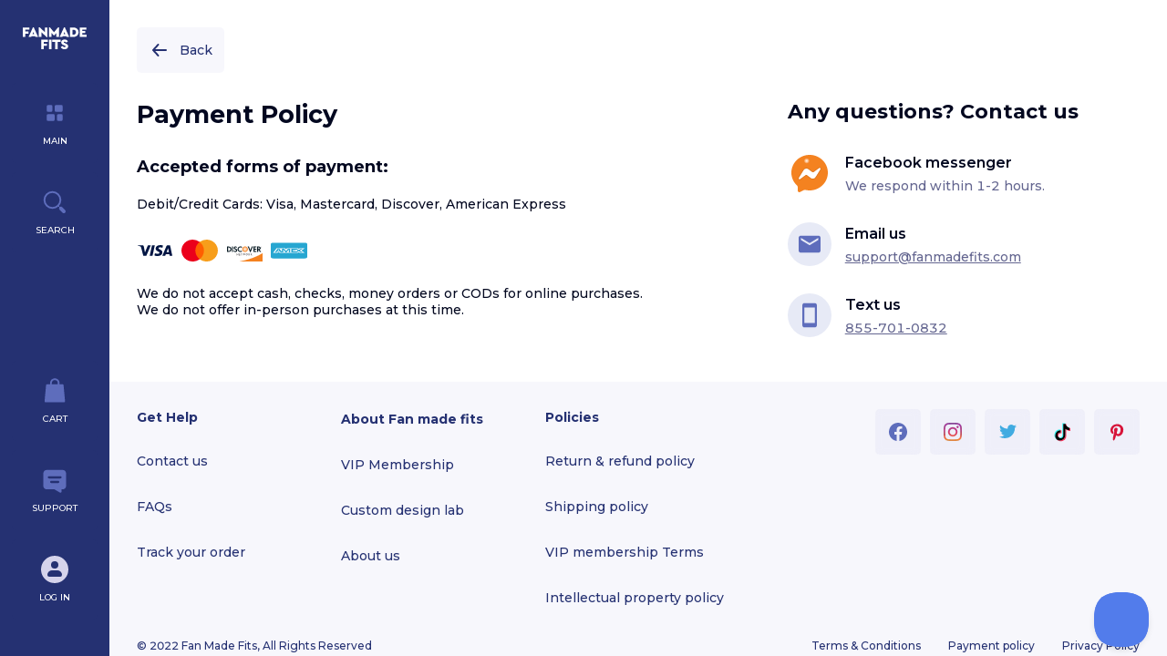

--- FILE ---
content_type: text/html; charset=utf-8
request_url: https://fanmadefits.com/payment-policy
body_size: 14394
content:
<!DOCTYPE html><html><head><meta charSet="utf-8"/><meta name="viewport" content="width=device-width"/><link rel="preload" href="/fonts/BrandonGrotesqueBold.ttf" as="font" crossorigin=""/><link rel="preload" href="/fonts/BrandonGrotesqueMedium.ttf" as="font" crossorigin=""/><meta name="next-head-count" content="4"/><meta name="google-site-verification" content="0zDexQmDhBemcCEDTrg2nNNDItO3OfvXMPdqQxvFW0A"/><link rel="preconnect" href="https://fonts.googleapis.com"/><link rel="preconnect" href="https://fonts.gstatic.com" crossorigin="anonymous"/><script async="" src="https://www.googletagmanager.com/gtag/js?id=GTM-NDWCQXZ"></script><script>
                    window.dataLayer = window.dataLayer || [];
                    function gtag(){dataLayer.push(arguments);}
                    gtag('js', new Date());

                  </script><script>
                (function(w,d,t,r,u)
                {
                  var f,n,i;
                  w[u]=w[u]||[],f=function()
                  {
                    var o={ti:"134626532"};
                    o.q=w[u],w[u]=new UET(o),w[u].push("pageLoad")
                  },
                  n=d.createElement(t),n.src=r,n.async=1,n.onload=n.onreadystatechange=function()
                  {
                    var s=this.readyState;
                    s&&s!=="loaded"&&s!=="complete"||(f(),n.onload=n.onreadystatechange=null)
                  },
                  i=d.getElementsByTagName(t)[0],i.parentNode.insertBefore(n,i)
                })
                (window,document,"script","//bat.bing.com/bat.js","uetq");
                window.uetq = window.uetq || []; 
              </script><script>
                !function (w, d, t) {
                  w.TiktokAnalyticsObject=t;var ttq=w[t]=w[t]||[];ttq.methods=["page","track","identify","instances","debug","on","off","once","ready","alias","group","enableCookie","disableCookie"],ttq.setAndDefer=function(t,e){t[e]=function(){t.push([e].concat(Array.prototype.slice.call(arguments,0)))}};for(var i=0;i<ttq.methods.length;i++)ttq.setAndDefer(ttq,ttq.methods[i]);ttq.instance=function(t){for(var e=ttq._i[t]||[],n=0;n<ttq.methods.length;n++)ttq.setAndDefer(e,ttq.methods[n]);return e},ttq.load=function(e,n){var i="https://analytics.tiktok.com/i18n/pixel/events.js";ttq._i=ttq._i||{},ttq._i[e]=[],ttq._i[e]._u=i,ttq._t=ttq._t||{},ttq._t[e]=+new Date,ttq._o=ttq._o||{},ttq._o[e]=n||{};var o=document.createElement("script");o.type="text/javascript",o.async=!0,o.src=i+"?sdkid="+e+"&lib="+t;var a=document.getElementsByTagName("script")[0];a.parentNode.insertBefore(o,a)};
                  ttq.load('C86114JSVD34VNSUAC5G');
                }(window, document, 'ttq');
              </script><script>
                !function(e){if(!window.pintrk){window.pintrk = function () {
                window.pintrk.queue.push(Array.prototype.slice.call(arguments))};var
                  n=window.pintrk;n.queue=[],n.version="3.0";var
                  t=document.createElement("script");t.async=!0,t.src=e;var
                  r=document.getElementsByTagName("script")[0];
                  r.parentNode.insertBefore(t,r)}}("https://s.pinimg.com/ct/core.js");
                pintrk('load', '1234567890');
              </script><script>
                !function(e,t,n){function a(){var e=t.getElementsByTagName("script")[0],n=t.createElement("script");n.type="text/javascript",n.async=!0,n.src="https://beacon-v2.helpscout.net",e.parentNode.insertBefore(n,e)}if(e.Beacon=n=function(t,n,a){e.Beacon.readyQueue.push({method:t,options:n,data:a})},n.readyQueue=[],"complete"===t.readyState)return a();e.attachEvent?e.attachEvent("onload",a):e.addEventListener("load",a,!1)}(window,document,window.Beacon||function(){});
                window.Beacon('init', '614b83fd-daed-451c-a373-a4b828cf17c7')
             </script><link rel="preconnect" href="https://fonts.gstatic.com" crossorigin /><link rel="preload" href="/_next/static/css/661bf95ae8c5af59.css" as="style"/><link rel="stylesheet" href="/_next/static/css/661bf95ae8c5af59.css" data-n-g=""/><link rel="preload" href="/_next/static/css/a51f34b9bbc853bf.css" as="style"/><link rel="stylesheet" href="/_next/static/css/a51f34b9bbc853bf.css" data-n-p=""/><noscript data-n-css=""></noscript><script defer="" nomodule="" src="/_next/static/chunks/polyfills-c67a75d1b6f99dc8.js"></script><script src="/_next/static/chunks/webpack-5aa72b2fca77c626.js" defer=""></script><script src="/_next/static/chunks/framework-f44ba79936f400b5.js" defer=""></script><script src="/_next/static/chunks/main-b640edf2239f081c.js" defer=""></script><script src="/_next/static/chunks/pages/_app-09660311fd1bc934.js" defer=""></script><script src="/_next/static/chunks/2625-93d3c4d4fb25cfe4.js" defer=""></script><script src="/_next/static/chunks/3254-655594434e7c582c.js" defer=""></script><script src="/_next/static/chunks/6519-89ee22e43308511d.js" defer=""></script><script src="/_next/static/chunks/7112-fcdd382acbd862a4.js" defer=""></script><script src="/_next/static/chunks/pages/payment-policy-fd05f3854d9852a8.js" defer=""></script><script src="/_next/static/Fm_My7ck5a4aLGcEQubs7/_buildManifest.js" defer=""></script><script src="/_next/static/Fm_My7ck5a4aLGcEQubs7/_ssgManifest.js" defer=""></script><style data-href="https://fonts.googleapis.com/css2?family=Aldrich&family=Montserrat:wght@400;500;600;700;800&display=swap">@font-face{font-family:'Aldrich';font-style:normal;font-weight:400;font-display:swap;src:url(https://fonts.gstatic.com/s/aldrich/v22/MCoTzAn-1s3IGyJMZaM.woff) format('woff')}@font-face{font-family:'Montserrat';font-style:normal;font-weight:400;font-display:swap;src:url(https://fonts.gstatic.com/s/montserrat/v31/JTUHjIg1_i6t8kCHKm4532VJOt5-QNFgpCtr6Ew9.woff) format('woff')}@font-face{font-family:'Montserrat';font-style:normal;font-weight:500;font-display:swap;src:url(https://fonts.gstatic.com/s/montserrat/v31/JTUHjIg1_i6t8kCHKm4532VJOt5-QNFgpCtZ6Ew9.woff) format('woff')}@font-face{font-family:'Montserrat';font-style:normal;font-weight:600;font-display:swap;src:url(https://fonts.gstatic.com/s/montserrat/v31/JTUHjIg1_i6t8kCHKm4532VJOt5-QNFgpCu170w9.woff) format('woff')}@font-face{font-family:'Montserrat';font-style:normal;font-weight:700;font-display:swap;src:url(https://fonts.gstatic.com/s/montserrat/v31/JTUHjIg1_i6t8kCHKm4532VJOt5-QNFgpCuM70w9.woff) format('woff')}@font-face{font-family:'Montserrat';font-style:normal;font-weight:800;font-display:swap;src:url(https://fonts.gstatic.com/s/montserrat/v31/JTUHjIg1_i6t8kCHKm4532VJOt5-QNFgpCvr70w9.woff) format('woff')}@font-face{font-family:'Aldrich';font-style:normal;font-weight:400;font-display:swap;src:url(https://fonts.gstatic.com/s/aldrich/v22/MCoTzAn-1s3IGyJMVacY37H6D_A.woff2) format('woff2');unicode-range:U+0000-00FF,U+0131,U+0152-0153,U+02BB-02BC,U+02C6,U+02DA,U+02DC,U+0304,U+0308,U+0329,U+2000-206F,U+20AC,U+2122,U+2191,U+2193,U+2212,U+2215,U+FEFF,U+FFFD}@font-face{font-family:'Montserrat';font-style:normal;font-weight:400;font-display:swap;src:url(https://fonts.gstatic.com/s/montserrat/v31/JTUSjIg1_i6t8kCHKm459WRhyyTh89ZNpQ.woff2) format('woff2');unicode-range:U+0460-052F,U+1C80-1C8A,U+20B4,U+2DE0-2DFF,U+A640-A69F,U+FE2E-FE2F}@font-face{font-family:'Montserrat';font-style:normal;font-weight:400;font-display:swap;src:url(https://fonts.gstatic.com/s/montserrat/v31/JTUSjIg1_i6t8kCHKm459W1hyyTh89ZNpQ.woff2) format('woff2');unicode-range:U+0301,U+0400-045F,U+0490-0491,U+04B0-04B1,U+2116}@font-face{font-family:'Montserrat';font-style:normal;font-weight:400;font-display:swap;src:url(https://fonts.gstatic.com/s/montserrat/v31/JTUSjIg1_i6t8kCHKm459WZhyyTh89ZNpQ.woff2) format('woff2');unicode-range:U+0102-0103,U+0110-0111,U+0128-0129,U+0168-0169,U+01A0-01A1,U+01AF-01B0,U+0300-0301,U+0303-0304,U+0308-0309,U+0323,U+0329,U+1EA0-1EF9,U+20AB}@font-face{font-family:'Montserrat';font-style:normal;font-weight:400;font-display:swap;src:url(https://fonts.gstatic.com/s/montserrat/v31/JTUSjIg1_i6t8kCHKm459WdhyyTh89ZNpQ.woff2) format('woff2');unicode-range:U+0100-02BA,U+02BD-02C5,U+02C7-02CC,U+02CE-02D7,U+02DD-02FF,U+0304,U+0308,U+0329,U+1D00-1DBF,U+1E00-1E9F,U+1EF2-1EFF,U+2020,U+20A0-20AB,U+20AD-20C0,U+2113,U+2C60-2C7F,U+A720-A7FF}@font-face{font-family:'Montserrat';font-style:normal;font-weight:400;font-display:swap;src:url(https://fonts.gstatic.com/s/montserrat/v31/JTUSjIg1_i6t8kCHKm459WlhyyTh89Y.woff2) format('woff2');unicode-range:U+0000-00FF,U+0131,U+0152-0153,U+02BB-02BC,U+02C6,U+02DA,U+02DC,U+0304,U+0308,U+0329,U+2000-206F,U+20AC,U+2122,U+2191,U+2193,U+2212,U+2215,U+FEFF,U+FFFD}@font-face{font-family:'Montserrat';font-style:normal;font-weight:500;font-display:swap;src:url(https://fonts.gstatic.com/s/montserrat/v31/JTUSjIg1_i6t8kCHKm459WRhyyTh89ZNpQ.woff2) format('woff2');unicode-range:U+0460-052F,U+1C80-1C8A,U+20B4,U+2DE0-2DFF,U+A640-A69F,U+FE2E-FE2F}@font-face{font-family:'Montserrat';font-style:normal;font-weight:500;font-display:swap;src:url(https://fonts.gstatic.com/s/montserrat/v31/JTUSjIg1_i6t8kCHKm459W1hyyTh89ZNpQ.woff2) format('woff2');unicode-range:U+0301,U+0400-045F,U+0490-0491,U+04B0-04B1,U+2116}@font-face{font-family:'Montserrat';font-style:normal;font-weight:500;font-display:swap;src:url(https://fonts.gstatic.com/s/montserrat/v31/JTUSjIg1_i6t8kCHKm459WZhyyTh89ZNpQ.woff2) format('woff2');unicode-range:U+0102-0103,U+0110-0111,U+0128-0129,U+0168-0169,U+01A0-01A1,U+01AF-01B0,U+0300-0301,U+0303-0304,U+0308-0309,U+0323,U+0329,U+1EA0-1EF9,U+20AB}@font-face{font-family:'Montserrat';font-style:normal;font-weight:500;font-display:swap;src:url(https://fonts.gstatic.com/s/montserrat/v31/JTUSjIg1_i6t8kCHKm459WdhyyTh89ZNpQ.woff2) format('woff2');unicode-range:U+0100-02BA,U+02BD-02C5,U+02C7-02CC,U+02CE-02D7,U+02DD-02FF,U+0304,U+0308,U+0329,U+1D00-1DBF,U+1E00-1E9F,U+1EF2-1EFF,U+2020,U+20A0-20AB,U+20AD-20C0,U+2113,U+2C60-2C7F,U+A720-A7FF}@font-face{font-family:'Montserrat';font-style:normal;font-weight:500;font-display:swap;src:url(https://fonts.gstatic.com/s/montserrat/v31/JTUSjIg1_i6t8kCHKm459WlhyyTh89Y.woff2) format('woff2');unicode-range:U+0000-00FF,U+0131,U+0152-0153,U+02BB-02BC,U+02C6,U+02DA,U+02DC,U+0304,U+0308,U+0329,U+2000-206F,U+20AC,U+2122,U+2191,U+2193,U+2212,U+2215,U+FEFF,U+FFFD}@font-face{font-family:'Montserrat';font-style:normal;font-weight:600;font-display:swap;src:url(https://fonts.gstatic.com/s/montserrat/v31/JTUSjIg1_i6t8kCHKm459WRhyyTh89ZNpQ.woff2) format('woff2');unicode-range:U+0460-052F,U+1C80-1C8A,U+20B4,U+2DE0-2DFF,U+A640-A69F,U+FE2E-FE2F}@font-face{font-family:'Montserrat';font-style:normal;font-weight:600;font-display:swap;src:url(https://fonts.gstatic.com/s/montserrat/v31/JTUSjIg1_i6t8kCHKm459W1hyyTh89ZNpQ.woff2) format('woff2');unicode-range:U+0301,U+0400-045F,U+0490-0491,U+04B0-04B1,U+2116}@font-face{font-family:'Montserrat';font-style:normal;font-weight:600;font-display:swap;src:url(https://fonts.gstatic.com/s/montserrat/v31/JTUSjIg1_i6t8kCHKm459WZhyyTh89ZNpQ.woff2) format('woff2');unicode-range:U+0102-0103,U+0110-0111,U+0128-0129,U+0168-0169,U+01A0-01A1,U+01AF-01B0,U+0300-0301,U+0303-0304,U+0308-0309,U+0323,U+0329,U+1EA0-1EF9,U+20AB}@font-face{font-family:'Montserrat';font-style:normal;font-weight:600;font-display:swap;src:url(https://fonts.gstatic.com/s/montserrat/v31/JTUSjIg1_i6t8kCHKm459WdhyyTh89ZNpQ.woff2) format('woff2');unicode-range:U+0100-02BA,U+02BD-02C5,U+02C7-02CC,U+02CE-02D7,U+02DD-02FF,U+0304,U+0308,U+0329,U+1D00-1DBF,U+1E00-1E9F,U+1EF2-1EFF,U+2020,U+20A0-20AB,U+20AD-20C0,U+2113,U+2C60-2C7F,U+A720-A7FF}@font-face{font-family:'Montserrat';font-style:normal;font-weight:600;font-display:swap;src:url(https://fonts.gstatic.com/s/montserrat/v31/JTUSjIg1_i6t8kCHKm459WlhyyTh89Y.woff2) format('woff2');unicode-range:U+0000-00FF,U+0131,U+0152-0153,U+02BB-02BC,U+02C6,U+02DA,U+02DC,U+0304,U+0308,U+0329,U+2000-206F,U+20AC,U+2122,U+2191,U+2193,U+2212,U+2215,U+FEFF,U+FFFD}@font-face{font-family:'Montserrat';font-style:normal;font-weight:700;font-display:swap;src:url(https://fonts.gstatic.com/s/montserrat/v31/JTUSjIg1_i6t8kCHKm459WRhyyTh89ZNpQ.woff2) format('woff2');unicode-range:U+0460-052F,U+1C80-1C8A,U+20B4,U+2DE0-2DFF,U+A640-A69F,U+FE2E-FE2F}@font-face{font-family:'Montserrat';font-style:normal;font-weight:700;font-display:swap;src:url(https://fonts.gstatic.com/s/montserrat/v31/JTUSjIg1_i6t8kCHKm459W1hyyTh89ZNpQ.woff2) format('woff2');unicode-range:U+0301,U+0400-045F,U+0490-0491,U+04B0-04B1,U+2116}@font-face{font-family:'Montserrat';font-style:normal;font-weight:700;font-display:swap;src:url(https://fonts.gstatic.com/s/montserrat/v31/JTUSjIg1_i6t8kCHKm459WZhyyTh89ZNpQ.woff2) format('woff2');unicode-range:U+0102-0103,U+0110-0111,U+0128-0129,U+0168-0169,U+01A0-01A1,U+01AF-01B0,U+0300-0301,U+0303-0304,U+0308-0309,U+0323,U+0329,U+1EA0-1EF9,U+20AB}@font-face{font-family:'Montserrat';font-style:normal;font-weight:700;font-display:swap;src:url(https://fonts.gstatic.com/s/montserrat/v31/JTUSjIg1_i6t8kCHKm459WdhyyTh89ZNpQ.woff2) format('woff2');unicode-range:U+0100-02BA,U+02BD-02C5,U+02C7-02CC,U+02CE-02D7,U+02DD-02FF,U+0304,U+0308,U+0329,U+1D00-1DBF,U+1E00-1E9F,U+1EF2-1EFF,U+2020,U+20A0-20AB,U+20AD-20C0,U+2113,U+2C60-2C7F,U+A720-A7FF}@font-face{font-family:'Montserrat';font-style:normal;font-weight:700;font-display:swap;src:url(https://fonts.gstatic.com/s/montserrat/v31/JTUSjIg1_i6t8kCHKm459WlhyyTh89Y.woff2) format('woff2');unicode-range:U+0000-00FF,U+0131,U+0152-0153,U+02BB-02BC,U+02C6,U+02DA,U+02DC,U+0304,U+0308,U+0329,U+2000-206F,U+20AC,U+2122,U+2191,U+2193,U+2212,U+2215,U+FEFF,U+FFFD}@font-face{font-family:'Montserrat';font-style:normal;font-weight:800;font-display:swap;src:url(https://fonts.gstatic.com/s/montserrat/v31/JTUSjIg1_i6t8kCHKm459WRhyyTh89ZNpQ.woff2) format('woff2');unicode-range:U+0460-052F,U+1C80-1C8A,U+20B4,U+2DE0-2DFF,U+A640-A69F,U+FE2E-FE2F}@font-face{font-family:'Montserrat';font-style:normal;font-weight:800;font-display:swap;src:url(https://fonts.gstatic.com/s/montserrat/v31/JTUSjIg1_i6t8kCHKm459W1hyyTh89ZNpQ.woff2) format('woff2');unicode-range:U+0301,U+0400-045F,U+0490-0491,U+04B0-04B1,U+2116}@font-face{font-family:'Montserrat';font-style:normal;font-weight:800;font-display:swap;src:url(https://fonts.gstatic.com/s/montserrat/v31/JTUSjIg1_i6t8kCHKm459WZhyyTh89ZNpQ.woff2) format('woff2');unicode-range:U+0102-0103,U+0110-0111,U+0128-0129,U+0168-0169,U+01A0-01A1,U+01AF-01B0,U+0300-0301,U+0303-0304,U+0308-0309,U+0323,U+0329,U+1EA0-1EF9,U+20AB}@font-face{font-family:'Montserrat';font-style:normal;font-weight:800;font-display:swap;src:url(https://fonts.gstatic.com/s/montserrat/v31/JTUSjIg1_i6t8kCHKm459WdhyyTh89ZNpQ.woff2) format('woff2');unicode-range:U+0100-02BA,U+02BD-02C5,U+02C7-02CC,U+02CE-02D7,U+02DD-02FF,U+0304,U+0308,U+0329,U+1D00-1DBF,U+1E00-1E9F,U+1EF2-1EFF,U+2020,U+20A0-20AB,U+20AD-20C0,U+2113,U+2C60-2C7F,U+A720-A7FF}@font-face{font-family:'Montserrat';font-style:normal;font-weight:800;font-display:swap;src:url(https://fonts.gstatic.com/s/montserrat/v31/JTUSjIg1_i6t8kCHKm459WlhyyTh89Y.woff2) format('woff2');unicode-range:U+0000-00FF,U+0131,U+0152-0153,U+02BB-02BC,U+02C6,U+02DA,U+02DC,U+0304,U+0308,U+0329,U+2000-206F,U+20AC,U+2122,U+2191,U+2193,U+2212,U+2215,U+FEFF,U+FFFD}</style></head><body><div id="__next" data-reactroot=""><div class="main-theme"><div class="Layout_container__K9hpm"><div class="Layout_sider__9TvG_"><div class="Menu_overlay__sC5I6"><div class="Menu_container__CHBEC"><div class="Menu_topPart__CrhZq"><div class="Menu_logoBox__HS3aQ"><a href="/"><svg width="70" height="25" fill="none" xmlns="http://www.w3.org/2000/svg"><path fill-rule="evenodd" clip-rule="evenodd" d="M13.485 9.675H9.676l-.384.862H6.319L11.139 0h.883l4.821 10.537h-2.972l-.386-.862Zm-1.896-4.563-.932 2.4h1.848l-.916-2.4ZM0 .188h7.199v2.43H2.763v1.976h3.6v2.43h-3.6v3.513H0V.188Zm27.021 10.536V.188h-2.763v5.174L18.505 0h-.883v10.537h2.763V5.284l5.753 5.44h.883ZM39.626 0v10.537h-2.764V6.193l-2.201 2.51h-.885l-2.185-2.494v4.328h-2.763V0h.883l4.516 5.378L38.742 0h.884Zm4.136 9.675h3.809l.386.862h2.973L46.108 0h-.883l-4.82 10.537h2.972l.385-.862Zm.981-2.164.932-2.399.916 2.4h-1.848ZM51.706.188h3.695c3.247-.03 5.833 2.04 5.786 5.144.047 3.057-2.54 5.253-5.786 5.205h-3.695V.188Zm3.68 7.919c1.734 0 2.972-1.066 2.972-2.775 0-1.757-1.22-2.697-2.972-2.697h-.916v5.472h.916ZM69.805.188h-7.359v10.349H70v-2.43h-4.79V6.303h3.278V4.046h-3.277V2.62h4.595V.188ZM20.243 13.526h7.199v2.431h-4.436v1.975h3.6v2.431h-3.6v3.512h-2.763V13.526Zm11.156 0h-2.764v10.35H31.4v-10.35Zm4.083 2.431h-3.183v-2.43h9.128v2.43h-3.182v7.918h-2.763v-7.918Zm10.385 5.739c-1.076 0-1.735-.518-2.362-1.334l-1.865 1.38c.772 1.427 2.315 2.32 4.226 2.32 2.203 0 3.89-1.223 3.89-3.23 0-1.457-.868-2.367-2.716-3.12l-1.22-.502c-.693-.265-.916-.47-.916-.846 0-.44.369-.659.947-.659.755 0 1.238.346 1.752 1.098l1.847-1.38c-.642-1.269-1.88-2.085-3.63-2.085-2.17 0-3.712 1.223-3.712 3.058 0 1.396.931 2.367 2.683 3.12l1.093.47c.834.361 1.077.502 1.077.956 0 .502-.37.754-1.094.754Z" fill="#fff"></path></svg></a></div><div class="Menu_menuItem__Sfxlz" data-path="/"><svg width="30" height="30" fill="none" xmlns="http://www.w3.org/2000/svg"><path fill-rule="evenodd" clip-rule="evenodd" d="M7.75 6.25a1.5 1.5 0 0 0-1.5 1.5v4.5a1.5 1.5 0 0 0 1.5 1.5H11a1.5 1.5 0 0 0 1.5-1.5v-4.5a1.5 1.5 0 0 0-1.5-1.5H7.75Zm8.75 0a1.5 1.5 0 0 0-1.5 1.5v4.5a1.5 1.5 0 0 0 1.5 1.5h5.75a1.5 1.5 0 0 0 1.5-1.5v-4.5a1.5 1.5 0 0 0-1.5-1.5H16.5ZM6.25 17.75a1.5 1.5 0 0 1 1.5-1.5h5.75a1.5 1.5 0 0 1 1.5 1.5v4.5a1.5 1.5 0 0 1-1.5 1.5H7.75a1.5 1.5 0 0 1-1.5-1.5v-4.5ZM19 16.25a1.5 1.5 0 0 0-1.5 1.5v4.5a1.5 1.5 0 0 0 1.5 1.5h3.25a1.5 1.5 0 0 0 1.5-1.5v-4.5a1.5 1.5 0 0 0-1.5-1.5H19Z" fill="#5E6DBC"></path></svg><span class="ant-typography" style="font-size:10px;font-weight:500;line-height:120%;color:white;margin-top:10px;margin-bottom:0px;margin-right:0px;margin-left:0px;text-transform:uppercase">Main</span></div><div class="Menu_menuItem__Sfxlz" data-path="/search"><svg width="30" height="30" fill="none" xmlns="http://www.w3.org/2000/svg"><path d="M21.25 12.5a8.75 8.75 0 1 1-17.5 0 8.75 8.75 0 0 1 17.5 0Z" stroke="#5E6DBC" stroke-width="2"></path><path d="M18.75 18.75 25 25" stroke="#5E6DBC"></path><path d="M21.875 21.875 25 25" stroke="#5E6DBC" stroke-width="4" stroke-linecap="round"></path></svg><span class="ant-typography" style="font-size:10px;font-weight:500;line-height:120%;color:white;margin-top:10px;margin-bottom:0px;margin-right:0px;margin-left:0px;text-transform:uppercase">Search</span></div></div><div class="Menu_menuFooter__42WX5"><div class="Menu_menuItem__Sfxlz" data-path="/cart"><svg width="31" height="30" fill="none" xmlns="http://www.w3.org/2000/svg"><path d="m26.355 26.404-1.654-17.79c-.045-.485-.466-.857-.971-.857h-3.412V6.271c0-2.768-2.333-5.021-5.2-5.021s-5.2 2.253-5.2 5.021v1.486H6.506c-.505 0-.927.372-.972.858l-1.66 17.859a.922.922 0 0 0 .251.72.992.992 0 0 0 .72.306h20.549c.539 0 .976-.422.976-.942a.932.932 0 0 0-.014-.154ZM11.87 6.27c0-1.73 1.457-3.137 3.248-3.137 1.792 0 3.249 1.408 3.249 3.137v1.486H11.87V6.271Z" fill="#5E6DBC"></path></svg><span class="ant-typography" style="font-size:10px;font-weight:500;line-height:120%;color:white;margin-top:10px;margin-bottom:0px;margin-right:0px;margin-left:0px;text-transform:uppercase">Cart</span></div><div class="Menu_menuItem__Sfxlz" data-path="/support"><svg width="30" height="30" fill="none" xmlns="http://www.w3.org/2000/svg"><path fill-rule="evenodd" clip-rule="evenodd" d="M2.5 7.521c0-2.083 1.679-3.771 3.75-3.771h17.5c2.071 0 3.75 1.688 3.75 3.771v13.82c0 2.083-1.679 3.771-3.75 3.771h-9.063l5.92 3.457c.833.503 1.893-.1 1.893-1.078v-2.379H6.25c-2.071 0-3.75-1.688-3.75-3.77V7.52Zm5 4.361c0-.694.56-1.257 1.25-1.257h12.5c.69 0 1.25.563 1.25 1.257s-.56 1.257-1.25 1.257H8.75c-.69 0-1.25-.563-1.25-1.257Zm3.75 3.771c-.69 0-1.25.563-1.25 1.257s.56 1.257 1.25 1.257h7.5c.69 0 1.25-.563 1.25-1.257s-.56-1.257-1.25-1.257h-7.5Z" fill="#5E6DBC"></path></svg><span class="ant-typography" style="font-size:10px;font-weight:500;line-height:120%;color:white;margin-top:10px;margin-bottom:0px;margin-right:0px;margin-left:0px;text-transform:uppercase">Support</span></div><div class="Menu_menuItem__Sfxlz" data-path="/profile"><div class="Menu_icon__dhp26"><div class="Avatar_avatarWrapper__2BYh4"><span style="width:30px;height:30px;line-height:30px;font-size:14px;background-color:#D5D3EB;display:flex;justify-content:center;align-items:center" class="ant-avatar ant-avatar-circle ant-avatar-image Avatar_avatar__ZUv1C"><svg width="24" height="24" fill="none" xmlns="http://www.w3.org/2000/svg"><path fill-rule="evenodd" clip-rule="evenodd" d="M12 11a4 4 0 1 0 0-8 4 4 0 0 0 0 8Zm-3 2a5 5 0 0 0-5 5 2 2 0 0 0 2 2h12a2 2 0 0 0 2-2 5 5 0 0 0-5-5H9Z" fill="#253172"></path></svg></span></div></div><span class="ant-typography" style="font-size:10px;font-weight:500;line-height:120%;color:#ffffff;margin-top:10px;margin-bottom:0px;margin-right:0px;margin-left:0px;text-transform:uppercase">Log in</span></div></div></div></div></div><div class="Layout_main__gbdP0"><div class="Layout_content__I9Lg2"><div class="PaymentPolicy_paymentPolicy__5NnJ9"><div class="PaymentPolicy_container__tSPfK"><div><div class="PaymentPolicy_backIcon__utzJY"><svg width="24" height="24" fill="none" xmlns="http://www.w3.org/2000/svg"><path d="M10.5 6 5 12m0 0 5.5 6M5 12h14" stroke="#253172" stroke-width="2" stroke-linecap="round"></path></svg><span class="ant-typography" style="font-size:14px;font-weight:500;line-height:130%;color:var(--blue-1-color);margin-top:0px;margin-bottom:0px;margin-right:0px;margin-left:10px">Back</span></div></div><section class="PaymentPolicy_content__IrgxP"><span class="ant-typography" style="font-size:27px;font-weight:700;line-height:120%;color:var(--dark-color);margin-top:0px;margin-bottom:30px;margin-right:0px;margin-left:0px">Payment Policy</span><span class="ant-typography" style="font-size:18px;font-weight:700;line-height:130%;color:var(--dark-color);margin-top:0px;margin-bottom:20px;margin-right:0px;margin-left:0px">Accepted forms of payment:</span><span class="ant-typography" style="font-size:14px;font-weight:500;line-height:130%;color:var(--dark-color);margin-top:0px;margin-bottom:0px;margin-right:0px;margin-left:0px">Debit/Credit Cards: Visa, Mastercard, Discover, American Express</span><div class="PaymentPolicy_icons___7S90"><div class="PaymentPolicy_icon__K0LYm"><svg width="40" height="24" fill="none" xmlns="http://www.w3.org/2000/svg"><path d="M20.653 9.836c-.022 1.672 1.523 2.605 2.687 3.16 1.196.568 1.597.933 1.593 1.442-.01.779-.954 1.123-1.838 1.136-1.543.024-2.44-.407-3.153-.733l-.556 2.543c.716.322 2.04.604 3.414.616 3.225 0 5.335-1.557 5.346-3.97.013-3.063-4.332-3.233-4.303-4.602.01-.415.416-.858 1.303-.97.44-.058 1.652-.101 3.027.518l.54-2.46A8.393 8.393 0 0 0 25.84 6c-3.035 0-5.17 1.578-5.187 3.836Zm13.246-3.624a1.4 1.4 0 0 0-1.306.851L27.986 17.82h3.223l.641-1.733h3.938l.372 1.733H39L36.522 6.212h-2.623Zm.451 3.136.93 4.358h-2.547l1.617-4.358ZM16.746 6.212l-2.54 11.607h3.07l2.54-11.607h-3.07Zm-4.543 0-3.196 7.9-1.293-6.717c-.152-.75-.75-1.183-1.416-1.183H1.073L1 6.549c1.073.228 2.291.595 3.03.988.451.24.58.45.729 1.02l2.448 9.262h3.246l4.975-11.607h-3.225Z" fill="#001543"></path></svg></div><div class="PaymentPolicy_icon__K0LYm"><svg width="40" height="24" fill="none" xmlns="http://www.w3.org/2000/svg"><path d="M25.383 2.568H14.578V21.44h10.805V2.568Z" fill="#FF5F00"></path><path d="M15.264 12.004c0-3.834 1.852-7.236 4.699-9.436A12.496 12.496 0 0 0 12.348 0C5.522 0 0 5.369 0 12.004 0 18.64 5.522 24.01 12.348 24.01c2.881 0 5.523-.967 7.615-2.568-2.847-2.167-4.7-5.602-4.7-9.437Z" fill="#EB001B"></path><path d="M39.96 12.004c0 6.636-5.523 12.005-12.35 12.005-2.88 0-5.522-.967-7.614-2.568 2.881-2.2 4.7-5.602 4.7-9.437 0-3.834-1.853-7.236-4.7-9.436A12.496 12.496 0 0 1 27.611 0c6.826 0 12.348 5.402 12.348 12.004Z" fill="#F79E1B"></path></svg></div><div class="PaymentPolicy_icon__K0LYm"><svg width="40" height="24" fill="none" xmlns="http://www.w3.org/2000/svg"><path d="M20.788 7.46c-1.76 0-3.184 1.362-3.184 3.044 0 1.79 1.36 3.128 3.184 3.128 1.771 0 3.175-1.35 3.175-3.085 0-1.725-1.393-3.086-3.175-3.086Z" fill="url(#a)"></path><path d="M2.717 7.57H1v5.925h1.706c.907 0 1.555-.214 2.127-.685a2.96 2.96 0 0 0 1.08-2.272c0-1.746-1.318-2.968-3.196-2.968Zm1.36 4.457c-.367.333-.842.472-1.598.472h-.313V8.577h.313c.756 0 1.21.129 1.598.483.4.353.648.91.648 1.478-.011.568-.249 1.136-.648 1.49ZM7.62 7.57H6.452v5.925H7.62V7.57ZM10.468 9.852c-.701-.257-.907-.428-.907-.75 0-.375.367-.653.864-.653.346 0 .637.139.94.482l.604-.793a2.597 2.597 0 0 0-1.76-.654c-1.058 0-1.857.729-1.857 1.693 0 .815.378 1.232 1.468 1.629.454.16.691.268.81.343.238.15.346.364.346.61 0 .482-.389.836-.907.836-.55 0-1.004-.279-1.274-.793l-.756.718c.54.782 1.177 1.125 2.073 1.125 1.21 0 2.062-.803 2.062-1.95.01-.943-.378-1.36-1.706-1.843ZM12.553 10.538c0 1.746 1.382 3.096 3.152 3.096.497 0 .929-.096 1.458-.343v-1.36c-.464.46-.875.653-1.404.653-1.177 0-2.008-.846-2.008-2.046 0-1.136.864-2.036 1.954-2.036.55 0 .972.193 1.458.664v-1.36c-.508-.257-.929-.365-1.436-.365-1.76 0-3.174 1.383-3.174 3.097ZM26.597 11.556 25.01 7.57h-1.274l2.537 6.086h.627l2.58-6.086h-1.263l-1.62 3.986ZM30.012 13.506h3.303v-1.007h-2.137v-1.597h2.051V9.896h-2.051V8.577h2.137V7.57h-3.303v5.936ZM37.924 9.325c0-1.115-.767-1.747-2.117-1.747H34.08v5.925h1.166v-2.378h.151l1.609 2.378h1.436l-1.879-2.496c.875-.182 1.36-.782 1.36-1.682Zm-2.343.975h-.335V8.5h.356c.724 0 1.123.3 1.123.878 0 .6-.4.922-1.144.922Z" fill="#081A23"></path><path d="M38.744 8.02c0-.107-.065-.16-.194-.16h-.173v.524h.13v-.203l.15.203h.152l-.173-.214c.065-.032.108-.086.108-.15Zm-.216.064h-.021v-.139h.021c.065 0 .097.022.097.064-.01.054-.043.075-.097.075Z" fill="#231F20"></path><path d="M38.572 7.656a.46.46 0 0 0-.465.461.46.46 0 1 0 .918 0 .464.464 0 0 0-.453-.46Zm0 .836a.372.372 0 0 1-.367-.375c0-.204.162-.375.367-.375.194 0 .367.171.367.375-.011.204-.173.375-.367.375ZM11.44 15.059l1.554 1.618v-1.533h.227v2.068l-1.555-1.618v1.533h-.226v-2.068Z" fill="#231F20"></path><path d="M11.418 15.057v2.09h.26v-1.5c.064.075 1.554 1.618 1.554 1.618v-2.143h-.26v1.5a319.787 319.787 0 0 0-1.554-1.618v.053Zm.043.054c.065.075 1.555 1.618 1.555 1.618v-1.564h.183v2.003a319.787 319.787 0 0 0-1.554-1.618v1.554h-.184V15.11ZM14.3 15.145h1.037v.203h-.81v.59h.789v.203h-.789v.782h.81v.204h-1.036v-1.982Z" fill="#231F20"></path><path d="M15.337 15.121H14.28v2.025h1.08V16.9h-.81v-.74h.788v-.246h-.788v-.546h.81v-.247h-.022Zm-.021.043v.16h-.81v.633h.788v.16h-.788v.815h.81v.16h-.994v-1.939c.033.011.95.011.994.011ZM16.904 17.127h-.227v-1.779h-.486v-.204h1.188v.204h-.486v1.779h.011Z" fill="#231F20"></path><path d="M17.4 15.121h-1.209v.246h.486v1.78h.26v-1.78h.485v-.246h-.021Zm-.021.043v.16h-.486v1.78h-.183v-1.78h-.486v-.16h1.155ZM18.88 16.633l.648-1.586.647 1.586.53-1.49h.237l-.767 2.09-.647-1.597-.648 1.597-.767-2.09h.238l.529 1.49Z" fill="#231F20"></path><path d="M19.516 15.035s-.594 1.447-.626 1.543l-.508-1.446h-.28l.799 2.164s.615-1.511.647-1.597c.033.097.648 1.597.648 1.597l.799-2.164h-.28s-.476 1.35-.508 1.446c-.043-.096-.648-1.586-.648-1.586l-.043.043Zm-.615 1.596s.593-1.457.626-1.542c.032.085.647 1.596.647 1.596s.53-1.5.54-1.521h.195c-.022.053-.702 1.907-.735 2.003-.043-.096-.647-1.596-.647-1.596s-.605 1.5-.648 1.596c-.033-.096-.713-1.95-.734-2.003h.194c.01.032.54 1.521.54 1.521l.021-.053ZM23.823 16.142a1.04 1.04 0 0 1-1.037 1.028c-.572 0-1.036-.45-1.036-1.028a1.04 1.04 0 0 1 1.037-1.029c.56 0 1.036.461 1.036 1.029Zm-1.868-.01c0 .45.367.824.82.824a.826.826 0 0 0 0-1.65.833.833 0 0 0-.82.825Z" fill="#231F20"></path><path d="M21.719 16.14c0 .578.475 1.04 1.058 1.04.583 0 1.058-.472 1.058-1.04 0-.579-.475-1.05-1.058-1.05-.583 0-1.058.471-1.058 1.05Zm.043 0c0-.557.453-1.007 1.026-1.007.561 0 1.025.45 1.025 1.007a1.02 1.02 0 0 1-1.025 1.007c-.573-.01-1.026-.46-1.026-1.007Z" fill="#231F20"></path><path d="M21.934 16.129c0 .46.377.835.842.835a.84.84 0 0 0 .842-.835.84.84 0 0 0-.842-.836.84.84 0 0 0-.842.836Zm.043 0c0-.44.356-.804.799-.804a.803.803 0 0 1 0 1.607.803.803 0 0 1-.8-.803ZM25.012 17.127h-.227v-1.982h.292c.377 0 .734.096.734.546 0 .3-.195.525-.497.546l.637.89h-.27l-.604-.868h-.054v.868h-.011Zm0-1.061h.065c.248 0 .507-.043.507-.354 0-.321-.237-.353-.507-.353h-.065v.707Z" fill="#231F20"></path><path d="M24.785 15.121h-.021v2.025h.259v-.868h.032c0 .011.583.857.583.857l.292.011h.043s-.605-.857-.637-.9a.541.541 0 0 0 .486-.557c0-.386-.249-.568-.756-.568h-.28Zm.292.043c.486 0 .712.171.712.525 0 .3-.183.503-.486.525h-.032s.594.825.637.89h-.237c0-.011-.583-.858-.583-.858l-.076-.01h-.022v.867h-.183v-1.939h.27Z" fill="#231F20"></path><path d="M25.012 15.324h-.022v.75h.087c.248 0 .529-.043.529-.375 0-.353-.27-.375-.53-.375h-.064Zm.065.043c.259 0 .485.021.485.332 0 .29-.248.332-.485.332h-.044v-.664h.044ZM27.96 15.145h.302l-.94.921.972 1.06h-.302l-.82-.91-.055.053v.858h-.226v-1.982h.226v.846l.842-.846Z" fill="#231F20"></path><path d="M28.26 15.124h-.301s-.756.75-.821.825v-.825h-.26v2.025h.26v-.879s.022-.01.032-.032c.033.032.81.89.81.89l.324.01h.043s-.96-1.05-.993-1.082l.96-.943h-.053v.011Zm-.053.043-.918.9s.896.975.95 1.04h-.259c0-.012-.799-.9-.799-.9l-.01-.022-.076.075-.011.846h-.183v-1.94h.183v.88l.875-.88h.248Z" fill="#231F20"></path><path d="M40 19.086V24H14.335c16.6-2.845 25.667-9.2 25.667-9.2v4.286Z" fill="#F58220"></path><defs><radialGradient id="a" cx="0" cy="0" r="1" gradientUnits="userSpaceOnUse" gradientTransform="matrix(3.14492 0 0 3.12098 20.786 10.548)"><stop offset=".006" stop-color="#FFEEE1"></stop><stop offset=".097" stop-color="#FFEAD8"></stop><stop offset=".245" stop-color="#FEDDC2"></stop><stop offset=".433" stop-color="#FCCA9F"></stop><stop offset=".652" stop-color="#F9AF72"></stop><stop offset=".895" stop-color="#F68F39"></stop><stop offset="1" stop-color="#F48220"></stop></radialGradient></defs></svg></div><div class="PaymentPolicy_icon__K0LYm"><svg xmlns="http://www.w3.org/2000/svg" width="40" height="24"><path style="stroke:none;fill-rule:nonzero;fill:#26a6d1;fill-opacity:1" d="M2.5 3.375h35c1.379 0 2.5.672 2.5 1.5v14.25c0 .828-1.121 1.5-2.5 1.5h-35c-1.383 0-2.5-.672-2.5-1.5V4.875c0-.828 1.121-1.5 2.5-1.5Zm0 0"></path><path style="stroke:none;fill-rule:nonzero;fill:#fff;fill-opacity:1" d="M6.45 9.375 2.5 14.621h4.73l.586-.84h1.34l.586.84h5.203v-.64l.465.64h2.692l.464-.652v.652h10.825l1.316-.816 1.234.816 5.559.004-3.96-2.613 3.96-2.637h-5.473l-1.28.8-1.196-.8H17.773l-1.007 1.352-1.036-1.352h-4.718v.617l-.528-.617H6.45Zm.913.746h2.309l2.617 3.555V10.12h2.527l2.024 2.547 1.863-2.547h2.512v3.762h-1.527l-.012-2.95-2.23 2.95h-1.368l-2.242-2.95v2.95H10.69l-.593-.844H6.875l-.594.844H4.594l2.77-3.762Zm15.25 0h6.219l1.902 1.23 1.961-1.23h1.903l-2.891 1.89 2.89 1.868H32.61l-1.902-1.246-1.973 1.246h-6.12Zm-14.129.637-1.058 1.5h2.12Zm15.664.14v.688h3.395v.766h-3.395v.75h3.805l1.77-1.106-1.696-1.098Zm0 0"></path></svg></div></div><span class="ant-typography" style="font-size:14px;font-weight:500;line-height:130%;color:var(--dark-color);margin-top:20px;margin-bottom:0px;margin-right:0px;margin-left:0px">We do not accept cash, checks, money orders or CODs for online purchases.</span><span class="ant-typography" style="font-size:14px;font-weight:500;line-height:130%;color:var(--dark-color);margin-top:0px;margin-bottom:0px;margin-right:0px;margin-left:0px"> We do not offer in-person purchases at this time.</span></section><section class="PaymentPolicy_aside__knkd1"><div class="SupportAnyQuestions_container__fgMzW"><span class="ant-typography" style="font-size:22px;font-weight:700;line-height:120%;color:var(--dark-color);margin-top:0px;margin-bottom:0px;margin-right:0px;margin-left:0px">Any questions? Contact us</span><a class="SupportAnyQuestions_item__qLL1_" href="https://m.me/fanmadefits" target="_blank" rel="noopener noreferrer"><div class="SupportAnyQuestions_facebookIcon__oarMX"><svg width="48" height="48" fill="none" xmlns="http://www.w3.org/2000/svg"><path d="M44 23.5C44 34.27 35.05 43 24 43c-1.651 0-3.25-.194-4.784-.564a2.015 2.015 0 0 0-1.379.145L13.46 44.77A1.7 1.7 0 0 1 11 43.249v-4.025c0-.575-.257-1.111-.681-1.499C6.425 34.165 4 29.11 4 23.5 4 12.73 12.95 4 24 4s20 8.73 20 19.5Z" fill="url(#a)"></path><path opacity=".05" d="M34.992 17.293c-.428 0-.843.142-1.2.411l-5.694 4.215c-.133.1-.28.15-.435.15a.678.678 0 0 1-.41-.136l-3.972-2.99a4.586 4.586 0 0 0-2.757-.918 4.587 4.587 0 0 0-3.876 2.116l-1.21 1.891-4.12 6.695a1.96 1.96 0 0 0-.072 2.014 2.018 2.018 0 0 0 1.764 1.06c.428 0 .843-.142 1.2-.411l5.694-4.215c.133-.1.28-.15.435-.15.15 0 .291.047.41.136l3.972 2.99c.81.602 1.76.918 2.757.918a4.587 4.587 0 0 0 3.876-2.116l1.211-1.891 4.12-6.695a1.96 1.96 0 0 0 .071-2.014 2.018 2.018 0 0 0-1.764-1.06Z" fill="#000"></path><path opacity=".07" d="M34.992 17.793c-.32 0-.63.107-.9.31l-5.696 4.218a1.205 1.205 0 0 1-.732.248c-.26 0-.504-.082-.71-.236l-3.973-2.991a4.087 4.087 0 0 0-2.457-.817 4.088 4.088 0 0 0-3.455 1.887l-1.21 1.891-4.115 6.688a1.468 1.468 0 0 0-.058 1.511c.266.486.787.8 1.325.8.319 0 .63-.107.899-.31l5.697-4.218c.216-.163.468-.248.732-.248.259 0 .504.082.71.236l3.973 2.991a4.087 4.087 0 0 0 2.457.817 4.088 4.088 0 0 0 3.455-1.887l1.21-1.891 4.115-6.688c.297-.465.32-1.033.058-1.511a1.538 1.538 0 0 0-1.325-.8Z" fill="#000"></path><path d="m34.394 18.502-5.7 4.22c-.61.46-1.44.46-2.04.01l-3.974-2.99a3.604 3.604 0 0 0-5.19.94l-1.21 1.89-4.11 6.68c-.6.94.55 2.01 1.44 1.34l5.7-4.22c.61-.46 1.44-.46 2.04-.01l3.974 2.99c1.68 1.25 4.06.82 5.19-.94l1.21-1.89 4.11-6.68c.6-.94-.55-2.01-1.44-1.34Z" fill="#fff"></path><defs><radialGradient id="a" cx="0" cy="0" r="1" gradientUnits="userSpaceOnUse" gradientTransform="translate(11.087 42.978) scale(47.612)"><stop stop-color="#1292FF"></stop><stop offset=".079" stop-color="#2982FF"></stop><stop offset=".23" stop-color="#4E69FF"></stop><stop offset=".351" stop-color="#6559FF"></stop><stop offset=".428" stop-color="#6D53FF"></stop><stop offset=".754" stop-color="#DF47AA"></stop><stop offset=".946" stop-color="#FF6257"></stop></radialGradient></defs></svg></div><div class="SupportAnyQuestions_text__eA_T5"><span class="ant-typography" style="font-size:16px;font-weight:600;line-height:140%;color:var(--dark-color);margin-top:0px;margin-bottom:5px;margin-right:0px;margin-left:0px">Facebook messenger</span><span class="ant-typography" style="font-size:14px;font-weight:500;line-height:130%;color:#646690;margin-top:0px;margin-bottom:0px;margin-right:0px;margin-left:0px">We respond within 1-2 hours.</span></div></a><a class="SupportAnyQuestions_item__qLL1_" href="mailto:support@fanmadefits.com"><div class="SupportAnyQuestions_icon__0GBUR"><svg width="32" height="32" fill="none" xmlns="http://www.w3.org/2000/svg"><path d="M25.6 11.335 16 17.168l-9.6-5.833V9l9.6 5.834L25.6 9v2.334Zm0-4.667H6.4C5.068 6.668 4 7.706 4 9.001v14c0 .62.253 1.213.703 1.65.45.438 1.06.684 1.697.684h19.2c.636 0 1.247-.246 1.697-.684.45-.437.703-1.03.703-1.65v-14c0-1.295-1.08-2.333-2.4-2.333Z" fill="#5E6DBC"></path></svg></div><div class="SupportAnyQuestions_text__eA_T5"><span class="ant-typography" style="font-size:16px;font-weight:600;line-height:140%;color:var(--dark-color);margin-top:0px;margin-bottom:5px;margin-right:0px;margin-left:0px">Email us</span><span class="ant-typography" style="font-size:14px;font-weight:500;line-height:130%;color:#646690;margin-top:0px;margin-bottom:0px;margin-right:0px;margin-left:0px"><u>support@fanmadefits.com</u></span></div></a><a class="SupportAnyQuestions_item__qLL1_"><div class="SupportAnyQuestions_icon__0GBUR"><svg width="32" height="32" fill="none" xmlns="http://www.w3.org/2000/svg"><path d="M21.714 24.486H10.286V7.516h11.428v16.97Zm0-21.818H10.286C9.017 2.668 8 3.747 8 5.092V26.91c0 .643.24 1.26.67 1.715.428.454 1.01.71 1.616.71h11.428c.607 0 1.188-.256 1.617-.71A2.5 2.5 0 0 0 24 26.91V5.092c0-1.345-1.029-2.424-2.286-2.424Z" fill="#5E6DBC"></path></svg></div><div class="SupportAnyQuestions_text__eA_T5"><span class="ant-typography" style="font-size:16px;font-weight:600;line-height:140%;color:var(--dark-color);margin-top:0px;margin-bottom:5px;margin-right:0px;margin-left:0px">Text us</span><span class="ant-typography" style="font-size:14px;font-weight:500;line-height:130%;color:#646690;margin-top:0px;margin-bottom:0px;margin-right:0px;margin-left:0px"><u>855-701-0832</u></span></div></a></div></section></div></div></div><div class="Layout_footer___ONUQ" style="padding-top:0px;padding-bottom:0px;background-color:white"><div class="Footer_container__C8cmA"><div class="Footer_content__5RpA2"><div class="Footer_row__Iq0h_"><div class="Footer_column__My2Kj"><span class="ant-typography" style="font-size:14px;font-weight:700;line-height:130%;color:var(--blue-1-color);margin-top:0px;margin-bottom:0px;margin-right:0px;margin-left:0px">Get Help</span><div class="Footer_menuItem__q_mr8"><a class="TextLink_link__cX7_K" href="/support" style="color:var(--blue-1-color);font-weight:500;font-size:14px;line-height:130%;margin-top:0px;margin-bottom:0px;margin-right:0px;margin-left:0px;text-decoration:none;word-break:break-word">Contact us</a></div><div class="Footer_menuItem__q_mr8"><a class="TextLink_link__cX7_K" href="/faq" style="color:var(--blue-1-color);font-weight:500;font-size:14px;line-height:130%;margin-top:0px;margin-bottom:0px;margin-right:0px;margin-left:0px;text-decoration:none;word-break:break-word">FAQs</a></div><div class="Footer_menuItem__q_mr8"><a class="TextLink_link__cX7_K" href="/track-order" style="color:var(--blue-1-color);font-weight:500;font-size:14px;line-height:130%;margin-top:0px;margin-bottom:0px;margin-right:0px;margin-left:0px;text-decoration:none;word-break:break-word">Track your order</a></div></div><div class="Footer_column__My2Kj"><div><span class="ant-typography" style="font-size:14px;font-weight:700;line-height:130%;color:var(--blue-1-color);margin-top:0px;margin-bottom:0px;margin-right:0px;margin-left:0px">About Fan made fits</span></div><div class="Footer_menuItem__q_mr8"><a class="TextLink_link__cX7_K" href="/membership" style="color:var(--blue-1-color);font-weight:500;font-size:14px;line-height:130%;margin-top:0px;margin-bottom:0px;margin-right:0px;margin-left:0px;text-decoration:none;word-break:break-word">VIP Membership</a></div><div class="Footer_menuItem__q_mr8"><a class="TextLink_link__cX7_K" href="/custom-order" style="color:var(--blue-1-color);font-weight:500;font-size:14px;line-height:130%;margin-top:0px;margin-bottom:0px;margin-right:0px;margin-left:0px;text-decoration:none;word-break:break-word">Custom design lab</a></div><div class="Footer_menuItem__q_mr8"><a class="TextLink_link__cX7_K" href="/about-us" style="color:var(--blue-1-color);font-weight:500;font-size:14px;line-height:130%;margin-top:0px;margin-bottom:0px;margin-right:0px;margin-left:0px;text-decoration:none;word-break:break-word">About us</a></div></div></div><div class="Footer_column__My2Kj"><span class="ant-typography" style="font-size:14px;font-weight:700;line-height:130%;color:var(--blue-1-color);margin-top:60px;margin-bottom:0px;margin-right:0px;margin-left:0px">Policies</span><div class="Footer_menuItem__q_mr8"><a class="TextLink_link__cX7_K" href="/refund-policy" style="color:var(--blue-1-color);font-weight:500;font-size:14px;line-height:130%;margin-top:0px;margin-bottom:0px;margin-right:0px;margin-left:0px;text-decoration:none;word-break:break-word">Return &amp; refund policy</a></div><div class="Footer_menuItem__q_mr8"><a class="TextLink_link__cX7_K" href="/shipping-policy" style="color:var(--blue-1-color);font-weight:500;font-size:14px;line-height:130%;margin-top:0px;margin-bottom:0px;margin-right:0px;margin-left:0px;text-decoration:none;word-break:break-word">Shipping policy</a></div><div class="Footer_menuItem__q_mr8"><a class="TextLink_link__cX7_K" href="/membership-terms" style="color:var(--blue-1-color);font-weight:500;font-size:14px;line-height:130%;margin-top:0px;margin-bottom:0px;margin-right:0px;margin-left:0px;text-decoration:none;word-break:break-word">VIP membership Terms</a></div><div class="Footer_menuItem__q_mr8"><a class="TextLink_link__cX7_K" href="/ip-policy" style="color:var(--blue-1-color);font-weight:500;font-size:14px;line-height:130%;margin-top:0px;margin-bottom:0px;margin-right:0px;margin-left:0px;text-decoration:none;word-break:break-word">Intellectual property policy</a></div></div><div class="Footer_columnDesktop1__rjxTH"><span class="ant-typography" style="font-size:14px;font-weight:700;line-height:130%;color:var(--blue-1-color);margin-top:0px;margin-bottom:0px;margin-right:0px;margin-left:0px">Get Help</span><div class="Footer_menuItem__q_mr8"><a class="TextLink_link__cX7_K" href="/support" style="color:var(--blue-1-color);font-weight:500;font-size:14px;line-height:130%;margin-top:0px;margin-bottom:0px;margin-right:0px;margin-left:0px;text-decoration:none;word-break:break-word">Contact us</a></div><div class="Footer_menuItem__q_mr8"><a class="TextLink_link__cX7_K" href="/faq" style="color:var(--blue-1-color);font-weight:500;font-size:14px;line-height:130%;margin-top:0px;margin-bottom:0px;margin-right:0px;margin-left:0px;text-decoration:none;word-break:break-word">FAQs</a></div><div class="Footer_menuItem__q_mr8"><a class="TextLink_link__cX7_K" href="/track-order" style="color:var(--blue-1-color);font-weight:500;font-size:14px;line-height:130%;margin-top:0px;margin-bottom:0px;margin-right:0px;margin-left:0px;text-decoration:none;word-break:break-word">Track your order</a></div></div><div class="Footer_columnDesktop2__QVxNX"><div><span class="ant-typography" style="font-size:14px;font-weight:700;line-height:130%;color:var(--blue-1-color);margin-top:0px;margin-bottom:0px;margin-right:0px;margin-left:0px">About Fan made fits</span></div><div class="Footer_menuItem__q_mr8"><a class="TextLink_link__cX7_K" href="/membership" style="color:var(--blue-1-color);font-weight:500;font-size:14px;line-height:130%;margin-top:0px;margin-bottom:0px;margin-right:0px;margin-left:0px;text-decoration:none;word-break:break-word">VIP Membership</a></div><div class="Footer_menuItem__q_mr8"><a class="TextLink_link__cX7_K" href="/custom-order" style="color:var(--blue-1-color);font-weight:500;font-size:14px;line-height:130%;margin-top:0px;margin-bottom:0px;margin-right:0px;margin-left:0px;text-decoration:none;word-break:break-word">Custom design lab</a></div><div class="Footer_menuItem__q_mr8"><a class="TextLink_link__cX7_K" href="/about-us" style="color:var(--blue-1-color);font-weight:500;font-size:14px;line-height:130%;margin-top:0px;margin-bottom:0px;margin-right:0px;margin-left:0px;text-decoration:none;word-break:break-word">About us</a></div></div><div class="Footer_columnDesktop3__x0wo_"><span class="ant-typography" style="font-size:14px;font-weight:700;line-height:130%;color:var(--blue-1-color);margin-top:0px;margin-bottom:0px;margin-right:0px;margin-left:0px">Policies</span><div class="Footer_menuItem__q_mr8"><a class="TextLink_link__cX7_K" href="/refund-policy" style="color:var(--blue-1-color);font-weight:500;font-size:14px;line-height:130%;margin-top:0px;margin-bottom:0px;margin-right:0px;margin-left:0px;text-decoration:none;word-break:break-word">Return &amp; refund policy</a></div><div class="Footer_menuItem__q_mr8"><a class="TextLink_link__cX7_K" href="/shipping-policy" style="color:var(--blue-1-color);font-weight:500;font-size:14px;line-height:130%;margin-top:0px;margin-bottom:0px;margin-right:0px;margin-left:0px;text-decoration:none;word-break:break-word">Shipping policy</a></div><div class="Footer_menuItem__q_mr8"><a class="TextLink_link__cX7_K" href="/membership-terms" style="color:var(--blue-1-color);font-weight:500;font-size:14px;line-height:130%;margin-top:0px;margin-bottom:0px;margin-right:0px;margin-left:0px;text-decoration:none;word-break:break-word">VIP membership Terms</a></div><div class="Footer_menuItem__q_mr8"><a class="TextLink_link__cX7_K" href="/ip-policy" style="color:var(--blue-1-color);font-weight:500;font-size:14px;line-height:130%;margin-top:0px;margin-bottom:0px;margin-right:0px;margin-left:0px;text-decoration:none;word-break:break-word">Intellectual property policy</a></div></div><section class="Footer_socials__MoI_1"><a class="Footer_socialIcon__h5Sq3" rel="noopener noreferrer" target="_blank" href="https://facebook.com/Fan-Made-Fits-100334818578010/"><svg width="20" height="20" fill="none" xmlns="http://www.w3.org/2000/svg"><path d="M20 10.06C20 4.505 15.523 0 10 0S0 4.504 0 10.06c0 5.024 3.656 9.185 8.438 9.94v-7.03h-2.54v-2.91h2.54V7.845c0-2.52 1.492-3.914 3.777-3.914 1.094 0 2.238.197 2.238.197v2.475h-1.262c-1.242 0-1.629.777-1.629 1.572v1.887h2.774l-.443 2.908h-2.33V20c4.78-.755 8.437-4.916 8.437-9.94Z" fill="#5E6DBC"></path></svg></a><a class="Footer_socialIcon__h5Sq3" rel="noopener noreferrer" target="_blank" href="https://www.instagram.com/fanmadefits"><span style="box-sizing:border-box;display:inline-block;overflow:hidden;width:initial;height:initial;background:none;opacity:1;border:0;margin:0;padding:0;position:relative;max-width:100%"><span style="box-sizing:border-box;display:block;width:initial;height:initial;background:none;opacity:1;border:0;margin:0;padding:0;max-width:100%"><img style="display:block;max-width:100%;width:initial;height:initial;background:none;opacity:1;border:0;margin:0;padding:0" alt="" aria-hidden="true" src="data:image/svg+xml,%3csvg%20xmlns=%27http://www.w3.org/2000/svg%27%20version=%271.1%27%20width=%2724%27%20height=%2724%27/%3e"/></span><img alt="instagram" src="[data-uri]" decoding="async" data-nimg="intrinsic" style="position:absolute;top:0;left:0;bottom:0;right:0;box-sizing:border-box;padding:0;border:none;margin:auto;display:block;width:0;height:0;min-width:100%;max-width:100%;min-height:100%;max-height:100%"/><noscript><img alt="instagram" srcSet="/_next/image?url=%2F_next%2Fstatic%2Fmedia%2Finstagram.3e02d329.png&amp;w=32&amp;q=75 1x, /_next/image?url=%2F_next%2Fstatic%2Fmedia%2Finstagram.3e02d329.png&amp;w=48&amp;q=75 2x" src="/_next/image?url=%2F_next%2Fstatic%2Fmedia%2Finstagram.3e02d329.png&amp;w=48&amp;q=75" decoding="async" data-nimg="intrinsic" style="position:absolute;top:0;left:0;bottom:0;right:0;box-sizing:border-box;padding:0;border:none;margin:auto;display:block;width:0;height:0;min-width:100%;max-width:100%;min-height:100%;max-height:100%" loading="lazy"/></noscript></span></a><a class="Footer_socialIcon__h5Sq3" rel="noopener noreferrer" target="_blank" href="https://twitter.com/fanmadefits"><svg width="24" height="24" fill="none" xmlns="http://www.w3.org/2000/svg"><path fill-rule="evenodd" clip-rule="evenodd" d="M22 5.777c-.7.3-1.451.504-2.24.595a3.81 3.81 0 0 0 1.713-2.097 7.95 7.95 0 0 1-2.475.92A3.949 3.949 0 0 0 16.152 4c-2.151 0-3.897 1.697-3.897 3.788 0 .297.034.587.102.862a11.168 11.168 0 0 1-8.033-3.959 3.695 3.695 0 0 0-.527 1.904c0 1.314.688 2.474 1.734 3.152a3.975 3.975 0 0 1-1.766-.474v.047c0 1.834 1.344 3.366 3.127 3.713a4.056 4.056 0 0 1-1.76.063c.496 1.505 1.936 2.601 3.64 2.631A7.963 7.963 0 0 1 3.93 17.35c-.315 0-.624-.02-.93-.053A11.263 11.263 0 0 0 8.975 19c7.169 0 11.089-5.771 11.089-10.777 0-.165-.003-.328-.011-.49a7.764 7.764 0 0 0 1.944-1.962l.003.006Z" fill="#41ABE1"></path></svg></a><a class="Footer_socialIcon__h5Sq3" rel="noopener noreferrer" target="_blank" href="https://www.tiktok.com/@fanmadefits"><svg width="24" height="25" fill="none" xmlns="http://www.w3.org/2000/svg"><path d="M10.348 10.228v-.774a5.702 5.702 0 0 0-.81-.07 6.013 6.013 0 0 0-5.748 4.212 6.022 6.022 0 0 0 2.3 6.748 6.015 6.015 0 0 1 4.258-10.116Z" fill="#25F4EE"></path><path d="M10.494 18.993a2.751 2.751 0 0 0 2.743-2.632V3.24h2.395a4.502 4.502 0 0 1-.07-.83h-3.275v13.109a2.75 2.75 0 0 1-2.743 2.65 2.785 2.785 0 0 1-1.267-.316 2.751 2.751 0 0 0 2.217 1.141Zm9.611-11.302v-.729c-.881 0-1.743-.26-2.477-.748a4.541 4.541 0 0 0 2.477 1.477Z" fill="#25F4EE"></path><path d="M17.628 6.214a4.517 4.517 0 0 1-1.122-2.981h-.874a4.546 4.546 0 0 0 1.996 2.98Zm-8.09 6.45a2.748 2.748 0 0 0-2.658 2.098 2.755 2.755 0 0 0 1.39 3.09 2.748 2.748 0 0 1 2.224-4.357c.275.003.548.046.811.127v-3.337a5.746 5.746 0 0 0-.81-.063h-.147v2.537a2.813 2.813 0 0 0-.81-.095Z" fill="#FE2C55"></path><path d="M20.105 7.691v2.537a7.769 7.769 0 0 1-4.543-1.477v6.665a6.028 6.028 0 0 1-6.025 6.02 5.958 5.958 0 0 1-3.446-1.092 6.011 6.011 0 0 0 10.415-4.097V9.601a7.781 7.781 0 0 0 4.55 1.458V7.793a4.64 4.64 0 0 1-.951-.102Z" fill="#FE2C55"></path><path d="M15.563 15.416V8.751a7.767 7.767 0 0 0 4.548 1.458V7.672a4.542 4.542 0 0 1-2.483-1.458 4.54 4.54 0 0 1-1.996-2.981h-2.395V16.36a2.754 2.754 0 0 1-1.952 2.523 2.746 2.746 0 0 1-3.021-1.02 2.751 2.751 0 0 1-1.39-3.089 2.753 2.753 0 0 1 2.657-2.099c.275.003.548.046.81.127v-2.537a6.001 6.001 0 0 0-5.435 3.684 6.018 6.018 0 0 0 1.179 6.464 5.958 5.958 0 0 0 3.452 1.021 6.028 6.028 0 0 0 6.025-6.019Z" fill="#000"></path></svg></a><a class="Footer_socialIcon__h5Sq3" rel="noopener noreferrer" target="_blank" href="https://www.pinterest.com/fanmadefits/"><svg width="24" height="25" fill="none" xmlns="http://www.w3.org/2000/svg"><path d="M17.313 5.31c-1.24-1.19-2.954-1.844-4.828-1.844-2.864 0-4.625 1.174-5.598 2.158C5.687 6.837 5 8.45 5 10.044c0 2.004.838 3.542 2.242 4.114a.742.742 0 0 0 .282.058c.296 0 .53-.194.612-.504.047-.179.157-.618.204-.81.103-.377.02-.558-.203-.82-.406-.48-.595-1.049-.595-1.788 0-2.195 1.635-4.529 4.665-4.529 2.404 0 3.898 1.367 3.898 3.566 0 1.388-.3 2.674-.842 3.62-.378.657-1.041 1.441-2.06 1.441-.44 0-.836-.18-1.086-.496-.236-.299-.313-.684-.219-1.085.108-.454.254-.927.395-1.384.258-.836.502-1.625.502-2.255 0-1.077-.662-1.8-1.647-1.8-1.252 0-2.233 1.271-2.233 2.895 0 .796.211 1.392.307 1.62-.158.669-1.095 4.642-1.273 5.391-.103.438-.722 3.892.303 4.168 1.152.31 2.181-3.055 2.286-3.436.085-.309.382-1.478.564-2.197.556.536 1.452.898 2.323.898 1.642 0 3.12-.739 4.159-2.08 1.008-1.302 1.564-3.116 1.564-5.108 0-1.558-.67-3.093-1.835-4.213Z" fill="#D7143A"></path></svg></a></section></div><div class="Footer_copyright__vZZRL"><span class="ant-typography" style="font-size:12px;font-weight:500;line-height:130%;color:var(--blue-1-color);margin-top:0px;margin-bottom:0px;margin-right:0px;margin-left:0px">© 2022 Fan Made Fits, All Rights Reserved</span><div class="Footer_policies__EeiuY"><div class="Footer_menuItemCopyright__2URtE"><a class="TextLink_link__cX7_K" href="/terms" style="color:var(--blue-1-color);font-weight:500;font-size:12px;line-height:130%;margin-top:0px;margin-bottom:0px;margin-right:0px;margin-left:0px;text-decoration:none;word-break:break-word">Terms &amp; Conditions</a></div><div class="Footer_menuItemCopyright__2URtE"><a class="TextLink_link__cX7_K" href="/payment-policy" style="color:var(--blue-1-color);font-weight:500;font-size:12px;line-height:130%;margin-top:0px;margin-bottom:0px;margin-right:0px;margin-left:0px;text-decoration:none;word-break:break-word">Payment policy</a></div><div class="Footer_menuItemCopyright__2URtE"><a class="TextLink_link__cX7_K" href="/privacy-policy" style="color:var(--blue-1-color);font-weight:500;font-size:12px;line-height:130%;margin-top:0px;margin-bottom:0px;margin-right:0px;margin-left:0px;text-decoration:none;word-break:break-word">Privacy Policy</a></div></div></div></div></div></div><div class="Layout_mobile__NO_V_"><div class="FixedMenu_container__Yo810"><div class="FixedMenu_wrapper__fTM_d"><div class="FixedMenu_menuItem__YaHZT" data-path="/"><div class="FixedMenu_icon__Abmn1"><svg width="24" height="25" fill="none" xmlns="http://www.w3.org/2000/svg"><path fill-rule="evenodd" clip-rule="evenodd" d="M4.5 3A1.5 1.5 0 0 0 3 4.5v4.714a1.5 1.5 0 0 0 1.5 1.5h3.429a1.5 1.5 0 0 0 1.5-1.5V4.5a1.5 1.5 0 0 0-1.5-1.5H4.5Zm9 0A1.5 1.5 0 0 0 12 4.5v4.714a1.5 1.5 0 0 0 1.5 1.5h6a1.5 1.5 0 0 0 1.5-1.5V4.5A1.5 1.5 0 0 0 19.5 3h-6ZM3 14.786a1.5 1.5 0 0 1 1.5-1.5h6a1.5 1.5 0 0 1 1.5 1.5v4.715a1.5 1.5 0 0 1-1.5 1.5h-6A1.5 1.5 0 0 1 3 19.5v-4.715Zm13.071-1.5a1.5 1.5 0 0 0-1.5 1.5v4.715a1.5 1.5 0 0 0 1.5 1.5H19.5a1.5 1.5 0 0 0 1.5-1.5v-4.715a1.5 1.5 0 0 0-1.5-1.5h-3.429Z" fill="#5E6DBC"></path></svg></div><span class="ant-typography" style="font-size:10px;font-weight:500;line-height:120%;color:white;margin-top:0px;margin-bottom:0px;margin-right:0px;margin-left:0px;text-transform:uppercase">Main</span></div><div class="FixedMenu_menuItem__YaHZT" data-path="/search"><div class="FixedMenu_icon__Abmn1"><svg width="25" height="25" fill="none" xmlns="http://www.w3.org/2000/svg"><path d="M17.75 10.5a7 7 0 1 1-14 0 7 7 0 0 1 14 0Z" stroke="#5E6DBC" stroke-width="2"></path><path d="m15.75 15.5 5 5" stroke="#5E6DBC"></path><path d="m18.25 18 2.5 2.5" stroke="#5E6DBC" stroke-width="4" stroke-linecap="round"></path></svg></div><span class="ant-typography" style="font-size:10px;font-weight:500;line-height:120%;color:white;margin-top:0px;margin-bottom:0px;margin-right:0px;margin-left:0px;text-transform:uppercase">Search</span></div><div class="FixedMenu_menuItem__YaHZT" data-path="/cart"><div class="FixedMenu_cartBox__69aeX"><div class="FixedMenu_icon__Abmn1"><svg width="25" height="25" fill="none" xmlns="http://www.w3.org/2000/svg"><path d="M21.49 21.623 20.165 7.392a.77.77 0 0 0-.777-.686h-2.73V5.517c0-2.215-1.865-4.017-4.16-4.017-2.293 0-4.159 1.802-4.159 4.017v1.189H5.61a.77.77 0 0 0-.778.686L3.503 21.679c-.02.21.054.42.202.576a.793.793 0 0 0 .576.245h16.438c.432 0 .781-.337.781-.754a.738.738 0 0 0-.01-.123ZM9.9 5.517c0-1.384 1.166-2.51 2.599-2.51 1.433 0 2.598 1.126 2.598 2.51v1.189H9.901V5.517Z" fill="#5E6DBC"></path></svg></div><span class="ant-typography" style="font-size:10px;font-weight:500;line-height:120%;color:white;margin-top:0px;margin-bottom:0px;margin-right:0px;margin-left:0px;text-transform:uppercase">Cart</span></div></div><div class="FixedMenu_menuItem__YaHZT" data-path="/support"><div class="FixedMenu_icon__Abmn1"><svg width="25" height="25" fill="none" xmlns="http://www.w3.org/2000/svg"><path fill-rule="evenodd" clip-rule="evenodd" d="M2.25 6.517a3.008 3.008 0 0 1 3-3.017h14c1.657 0 3 1.35 3 3.017v11.056a3.008 3.008 0 0 1-3 3.017H12l4.735 2.765a1 1 0 0 0 1.515-.862V20.59h-13c-1.657 0-3-1.351-3-3.017V6.517Zm4 3.489c0-.556.448-1.006 1-1.006h10c.552 0 1 .45 1 1.006 0 .555-.448 1.005-1 1.005h-10c-.552 0-1-.45-1-1.005Zm3 3.016c-.552 0-1 .45-1 1.006 0 .555.448 1.006 1 1.006h6c.552 0 1-.45 1-1.006 0-.555-.448-1.006-1-1.006h-6Z" fill="#5E6DBC"></path></svg></div><span class="ant-typography" style="font-size:10px;font-weight:500;line-height:120%;color:white;margin-top:0px;margin-bottom:0px;margin-right:0px;margin-left:0px;text-transform:uppercase">Support</span></div><div class="FixedMenu_menuItem__YaHZT" data-path="/profile"><div class="FixedMenu_icon__Abmn1"><div><div class="Avatar_avatarWrapper__2BYh4"><span style="width:24px;height:24px;line-height:24px;font-size:14px;background-color:#D5D3EB;display:flex;justify-content:center;align-items:center" class="ant-avatar ant-avatar-circle ant-avatar-image Avatar_avatar__ZUv1C"><svg width="24" height="24" fill="none" xmlns="http://www.w3.org/2000/svg"><path fill-rule="evenodd" clip-rule="evenodd" d="M12 11a4 4 0 1 0 0-8 4 4 0 0 0 0 8Zm-3 2a5 5 0 0 0-5 5 2 2 0 0 0 2 2h12a2 2 0 0 0 2-2 5 5 0 0 0-5-5H9Z" fill="#253172"></path></svg></span></div></div></div><span class="ant-typography" style="font-size:10px;font-weight:500;line-height:120%;color:#ffffff;margin-top:0px;margin-bottom:0px;margin-right:0px;margin-left:0px;text-transform:uppercase">Log in</span></div></div></div></div></div></div><div class="AppSpinner_appSpinner__s4a7n" data-show="false" data-fixed="true"><div class="AppSpinner_spinner__qC_xz"></div></div></div><script id="__NEXT_DATA__" type="application/json">{"props":{"pageProps":{}},"page":"/payment-policy","query":{},"buildId":"Fm_My7ck5a4aLGcEQubs7","runtimeConfig":{"SHOPPING_CARTS_HOST":"https://carts-api.fanmadefits.com","FMF_COLLECTIONS_LANDING_ID":"1729","IMAGE_RESIZER_HOST":"https://file-resizer.merchx.com","NEXTAUTH_URL":"https://fanmadefits.com/api/auth","FMF_COLLECTIONS_DOMAIN":"https://fanmadefits.com","NEXT_PUBLIC_FMF_COLLECTIONS_DOMAIN":"https://fanmadefits.com","FMF_COLLECTIONS_SUBSCRIPTION_PRODUCT_ID":"6024","FMF_COLLECTIONS_SUBSCRIPTION_PRODUCT_PRICE_ID":"110592","FMF_COLLECTIONS_SUBSCRIPTION_PRODUCT_PRICE":"1299","FMF_COLLECTIONS_UPGRADE_PRODUCT_ID":"4877","FMF_COLLECTIONS_UPGRADE_PRODUCT_PRICE_ID":"99357","FMF_COLLECTIONS_UPGRADE_PRODUCT_PRICE":"500","FMF_COLLECTIONS_FACEBOOK_PIXEL_ID":"1121768438657427","FMF_COLLECTIONS_GOOGLE_GLOBAL_TAG":"GTM-NDWCQXZ","FMF_COLLECTIONS_GOOGLE_ANALYTICS_ID":"UA-184959091-1","FMF_COLLECTIONS_MICROSOFT_UET":"134626532","FMF_ONGAGE_PIXEL_URL":"http://track.email.fanmadefits.com/?xx=Yu0lrPQ0ZlYirPQlZPo4ZE0fXC%3D%3Dc\u0026ei={{email}}\u0026xc={{ocx_mailing_id}}","FMF_COLLECTIONS_TIK_TOK_ID":"C86114JSVD34VNSUAC5G","FMF_COLLECTIONS_HELPSCOUT_LIVE_CHAT_ID":"614b83fd-daed-451c-a373-a4b828cf17c7","SMARTY_STREETS_API_KEY":"127991918803128992"},"isFallback":false,"gip":true,"scriptLoader":[]}</script></body></html>

--- FILE ---
content_type: text/css; charset=UTF-8
request_url: https://fanmadefits.com/_next/static/css/a51f34b9bbc853bf.css
body_size: 2545
content:
.PaymentPolicy_paymentPolicy__5NnJ9{width:100%;display:flex;justify-content:center;align-items:flex-start;position:relative;background-color:#fff;overflow-x:hidden;padding:30px}.PaymentPolicy_container__tSPfK{width:100%;display:flex;flex-direction:column;align-items:flex-start;max-width:420px}.PaymentPolicy_backIcon__utzJY{display:flex;justify-content:center;align-items:center;background:rgba(94,109,188,.05);border-radius:5px;width:96px;height:50px;cursor:pointer;margin-bottom:30px}.PaymentPolicy_content__IrgxP{width:100%;display:flex;flex-direction:column;margin-bottom:40px}.PaymentPolicy_icons___7S90{display:flex;align-items:center;margin-top:30px}.PaymentPolicy_icon__K0LYm{margin-right:9px}@media (min-width:1199px){.PaymentPolicy_paymentPolicy__5NnJ9{max-width:1740px;margin:0 auto}.PaymentPolicy_container__tSPfK{display:grid;grid-template-columns:repeat(10,1fr);grid-gap:20px;width:100%;max-width:100%}.PaymentPolicy_content__IrgxP{grid-column:1/7}.PaymentPolicy_aside__knkd1{grid-column:7/11}.PaymentPolicy_backIcon__utzJY{margin-bottom:10px}}.Typography_typographyRequired__ImMwQ :after{color:var(--ford-bright-red-color);content:" *";display:inline}.SupportAnyQuestions_containerGray__qsjEE,.SupportAnyQuestions_container__fgMzW{width:100%;display:flex;flex-direction:column;align-items:flex-start}.SupportAnyQuestions_containerGray__qsjEE{background:rgba(94,109,188,.05);border-radius:5px;padding:30px}.SupportAnyQuestions_item__qLL1_{width:100%;display:flex;align-items:center;margin-top:30px}.SupportAnyQuestions_facebookIcon__oarMX{min-width:48px;max-width:48px;min-height:48px;max-height:48px}.SupportAnyQuestions_text__eA_T5{display:flex;flex-direction:column;margin-left:15px}.SupportAnyQuestions_icon__0GBUR{display:flex;justify-content:center;align-items:center;background:#e7eaf6;border-radius:50%;width:48px;height:48px}.SupportAnyQuestions_title__I8TXp{display:flex;flex-direction:column;align-items:flex-start;margin-bottom:10px}.SupportAnyQuestions_itemHorizontal__CsRV_{display:flex;flex-direction:row;margin-top:20px}@media (min-width:1199px){.SupportAnyQuestions_container__fgMzW{padding:0 40px}.SupportAnyQuestions_containerGray__qsjEE{width:100%;flex-direction:row;justify-content:space-between;align-items:center}.SupportAnyQuestions_rightPart__EkDdE{display:flex}.SupportAnyQuestions_title__I8TXp{margin-bottom:0}.SupportAnyQuestions_itemHorizontal__CsRV_{margin-left:50px;margin-top:0;display:flex;flex-direction:row}}.Layout_container__K9hpm{display:flex;flex-direction:column;width:100%;height:100%}.Layout_sider__9TvG_{display:none}.Layout_mainNoGap__oCKby,.Layout_main__gbdP0{display:flex;flex-direction:column;align-items:center;width:100%;flex-grow:1;overflow-y:scroll}.Layout_header__KD6xC{width:100%;display:flex;flex:0 0 auto}.Layout_contentWithGap__7c_ei,.Layout_content__I9Lg2{width:100%;display:flex;flex:1 0 auto;justify-content:center}.Layout_contentWithGap__7c_ei{margin-top:20px}.Layout_footer___ONUQ{width:100%;display:flex;flex:0 0 auto}.Layout_mobile__NO_V_{display:flex}@media (min-width:1199px){.Layout_container__K9hpm{padding-bottom:0}.Layout_main__gbdP0{padding-left:120px}.Layout_mainNoGap__oCKby{margin-left:0}.Layout_contentWithGap__7c_ei{margin-top:0}.Layout_header__KD6xC{display:none}.Layout_sider__9TvG_{display:flex}.Layout_mobile__NO_V_{display:none}}.Menu_overlay__sC5I6{position:fixed;z-index:100;top:0;left:0;bottom:0}.Menu_container__CHBEC{display:flex;flex-direction:column;align-items:flex-start;width:120px;background-color:var(--blue-1-color);min-height:100%;position:absolute;top:0;z-index:100;padding:30px 13px 0}.Menu_topPart__CrhZq{display:flex;flex-direction:column;flex:1 1 auto;width:100%}.Menu_logoBox__HS3aQ{width:100%;display:flex;justify-content:center;margin-bottom:30px}.Menu_activeMenuItem__s8G4B,.Menu_menuItem__Sfxlz{position:relative;width:100%;display:flex;flex-direction:column;justify-content:center;align-items:center;padding:18px 10px;margin-bottom:10px;cursor:pointer;border-radius:5px;background-color:var(--blue-1-color);transition:background-color .3s}.Menu_activeMenuItem__s8G4B:last-child,.Menu_menuItem__Sfxlz:last-child{margin-bottom:0}.Menu_menuItem__Sfxlz:hover{background-color:hsla(0,0%,100%,.1)}.Menu_menuItem__Sfxlz path{transition:all .3s}.Menu_menuItem__Sfxlz:hover svg path:not([fill="#5E6DBC"]){stroke:#fff}.Menu_menuItem__Sfxlz:hover svg path:not([stroke="#5E6DBC"]){fill:#fff}.Menu_activeMenuItem__s8G4B{background-color:hsla(0,0%,100%,.1)}.Menu_menuFooter__42WX5{width:100%;display:flex;flex-direction:column;align-items:center;flex:0 0 auto;margin-bottom:40px}.Menu_icon__dhp26{display:flex}.Menu_cartBox__1L6kF{padding:18px 10px;margin-bottom:10px;position:relative}.Menu_cartBox__1L6kF,.Menu_supportBox__m87H5{display:flex;flex-direction:column;align-items:center}.Menu_supportBox__m87H5{margin:32.5px 0}.Menu_animBadge__6A5Kg,.Menu_badge__qAMnU{position:absolute;top:20px;right:10px;width:24px;height:24px;display:flex;justify-content:center;align-items:center;border-radius:50%;background-color:var(--green-color);margin-left:7px}.Menu_animBadge__6A5Kg{animation:Menu_pulse__OVvzP 3s ease forwards}@keyframes Menu_pulse__OVvzP{0%,32%,64%,to{width:24px;height:24px}16%,48%,80%{width:35px;height:35px}}.Avatar_avatarWrapper__2BYh4{position:relative}.Avatar_avatar__ZUv1C{display:flex;justify-content:center;align-items:center}.Avatar_badge__yeZnK{position:absolute;bottom:-6px;right:-3px}.Avatar_loading__xsc83{position:absolute;width:100%;height:100%;background:hsla(0,0%,100%,.7);z-index:2;display:flex;align-items:center;justify-content:center;border-radius:100%}.Header_container__nEsGl{display:flex;align-items:center;justify-content:space-between;width:100%;max-height:60px;height:60px;background-color:#fff;padding-top:24px}.Header_logoBox__AUxzj{width:100%;display:flex;justify-content:center;align-items:center;cursor:pointer}@media (min-width:900px){.Header_container__nEsGl{padding:0 50px}}.Footer_container__C8cmA{padding:30px;background:rgba(94,109,188,.05)}.Footer_container__C8cmA,.Footer_tagsInfo__IktQy{display:flex;flex-direction:column;align-items:flex-start;width:100%}.Footer_tagsInfo__IktQy{margin-bottom:60px}.Footer_tags__D1Frt{display:none}.Footer_tagsSlider__2uGGl{display:flex;width:100%;margin-top:24px;overflow:hidden}.Footer_content__5RpA2{width:100%}.Footer_row__Iq0h_{justify-content:space-between}.Footer_column__My2Kj,.Footer_row__Iq0h_{width:100%;display:flex;align-items:flex-start}.Footer_column__My2Kj{flex-direction:column}.Footer_columnDesktop1__rjxTH,.Footer_columnDesktop2__QVxNX,.Footer_columnDesktop3__x0wo_{display:none}.Footer_menuItemInvisible__JMyw9,.Footer_menuItem__q_mr8{margin-top:28px}.Footer_menuItemInvisible__JMyw9{display:none}.Footer_menuItem__q_mr8:hover>a{color:var(--orange-color)!important}.Footer_menuItemCopyright__2URtE{margin-top:12px}.Footer_menuItemCopyright__2URtE:hover>a,.Footer_menuItemInvisible__JMyw9:hover>a{color:var(--orange-color)!important}.Footer_iconRotated__ZrGDd,.Footer_icon__cL_Y4{width:24px;height:24px;display:flex;flex-shrink:0}.Footer_iconRotated__ZrGDd{transform:rotate(180deg);transition:all .2s linear}.Footer_socials__MoI_1{display:flex;justify-content:flex-start;align-items:center;width:100%;margin:30px 0}.Footer_socialIcon__h5Sq3{width:50px;height:50px;flex-shrink:0;background:rgba(94,109,188,.05);-webkit-backdrop-filter:blur(5px);backdrop-filter:blur(5px);border-radius:5px;display:flex;justify-content:center;align-items:center;cursor:pointer;transition:background-color .3s}.Footer_socialIcon__h5Sq3:not(:first-child){margin-left:10px}.Footer_socialIcon__h5Sq3:hover{background-color:rgba(94,109,188,.1)}.Footer_copyright__vZZRL{width:100%;display:flex;flex-direction:column;align-items:flex-start}@media (max-width:370px){.Footer_socialIcon__h5Sq3{width:35px;height:35px}}@media (min-width:400px){.Footer_policiesSection__1VsWL{padding:20px}}@media (min-width:550px){.Footer_tagsSlider__2uGGl{display:none}.Footer_tags__D1Frt{width:100%;display:flex;align-items:flex-start;flex-wrap:wrap;margin-top:40px}}@media (min-width:1199px){.Footer_content__5RpA2{width:100%;display:grid;grid-template-columns:repeat(10,1fr);grid-gap:20px}.Footer_tagsInfo__IktQy{margin:60px 0 120px}.Footer_tagsInfo__IktQy>span{font-size:27px!important;line-height:120%!important;font-weight:700!important}.Footer_column__My2Kj,.Footer_row__Iq0h_{display:none}.Footer_columnDesktop1__rjxTH,.Footer_columnDesktop2__QVxNX,.Footer_columnDesktop3__x0wo_{width:100%;display:flex;flex-direction:column;align-items:flex-start}.Footer_columnDesktop1__rjxTH{grid-column:1/3}.Footer_columnDesktop2__QVxNX{grid-column:3/5}.Footer_columnDesktop3__x0wo_{grid-column:5/7}.Footer_socials__MoI_1{grid-column:8/11;justify-content:flex-end;align-self:flex-start;margin:0}.Footer_copyright__vZZRL{grid-column:1/11;flex-direction:row;justify-content:space-between;align-items:center;margin-top:30px}.Footer_policies__EeiuY{grid-column:8/11;display:flex;flex-direction:row;justify-content:flex-end;align-items:center}.Footer_menuItemCopyright__2URtE{margin-left:30px;margin-top:0}.Footer_menuItemInvisible__JMyw9{display:flex}}.Tag_container__xCeoM,.Tag_selectedContainer__qBfb_{border-radius:5px;padding:10px 15px;margin-right:10px;background-color:rgba(94,109,188,.05);cursor:pointer}.Tag_container__xCeoM:first-child,.Tag_selectedContainer__qBfb_:first-child{margin-left:0}.Tag_selectedContainer__qBfb_{background-color:var(--orange-color)}.Tag_container__xCeoM:hover{background:rgba(94,109,188,.1)}.Tag_selectedContainer__qBfb_:hover{background-color:#fe8964}.Tag_container__xCeoM>span,.Tag_selectedContainer__qBfb_>span{text-transform:capitalize}.TextLink_link__cX7_K{font-weight:400;text-decoration:none;outline:none;cursor:pointer}.FixedMenu_container__Yo810{width:100%;background-color:var(--blue-1-color);height:56px;position:relative;display:flex;justify-content:center}.FixedMenu_wrapper__fTM_d{display:flex;justify-content:space-between;width:100%;padding:7.5px 0 0;max-width:420px;position:relative}.FixedMenu_menuItem__YaHZT{width:100%;display:flex;flex-direction:column;align-items:center;position:relative;cursor:pointer}.FixedMenu_icon__Abmn1{min-width:24px;max-width:24px;min-height:24px;max-height:24px;margin-bottom:5px}.FixedMenu_cartBox__69aeX{display:flex;flex-direction:column;align-items:center;position:relative;cursor:pointer}.FixedMenu_animBadge__qt1q6,.FixedMenu_badge__oSPi3{position:absolute;right:-24px;width:24px;height:24px;display:flex;justify-content:center;align-items:center;border-radius:50%;background-color:var(--green-color)}.FixedMenu_animBadge__qt1q6{animation:FixedMenu_pulse__HNJ2T 3s ease forwards}@keyframes FixedMenu_pulse__HNJ2T{0%,32%,64%,to{width:24px;height:24px}16%,48%,80%{width:35px;height:35px}}

--- FILE ---
content_type: text/css; charset=UTF-8
request_url: https://fanmadefits.com/_next/static/css/a51f34b9bbc853bf.css
body_size: 2545
content:
.PaymentPolicy_paymentPolicy__5NnJ9{width:100%;display:flex;justify-content:center;align-items:flex-start;position:relative;background-color:#fff;overflow-x:hidden;padding:30px}.PaymentPolicy_container__tSPfK{width:100%;display:flex;flex-direction:column;align-items:flex-start;max-width:420px}.PaymentPolicy_backIcon__utzJY{display:flex;justify-content:center;align-items:center;background:rgba(94,109,188,.05);border-radius:5px;width:96px;height:50px;cursor:pointer;margin-bottom:30px}.PaymentPolicy_content__IrgxP{width:100%;display:flex;flex-direction:column;margin-bottom:40px}.PaymentPolicy_icons___7S90{display:flex;align-items:center;margin-top:30px}.PaymentPolicy_icon__K0LYm{margin-right:9px}@media (min-width:1199px){.PaymentPolicy_paymentPolicy__5NnJ9{max-width:1740px;margin:0 auto}.PaymentPolicy_container__tSPfK{display:grid;grid-template-columns:repeat(10,1fr);grid-gap:20px;width:100%;max-width:100%}.PaymentPolicy_content__IrgxP{grid-column:1/7}.PaymentPolicy_aside__knkd1{grid-column:7/11}.PaymentPolicy_backIcon__utzJY{margin-bottom:10px}}.Typography_typographyRequired__ImMwQ :after{color:var(--ford-bright-red-color);content:" *";display:inline}.SupportAnyQuestions_containerGray__qsjEE,.SupportAnyQuestions_container__fgMzW{width:100%;display:flex;flex-direction:column;align-items:flex-start}.SupportAnyQuestions_containerGray__qsjEE{background:rgba(94,109,188,.05);border-radius:5px;padding:30px}.SupportAnyQuestions_item__qLL1_{width:100%;display:flex;align-items:center;margin-top:30px}.SupportAnyQuestions_facebookIcon__oarMX{min-width:48px;max-width:48px;min-height:48px;max-height:48px}.SupportAnyQuestions_text__eA_T5{display:flex;flex-direction:column;margin-left:15px}.SupportAnyQuestions_icon__0GBUR{display:flex;justify-content:center;align-items:center;background:#e7eaf6;border-radius:50%;width:48px;height:48px}.SupportAnyQuestions_title__I8TXp{display:flex;flex-direction:column;align-items:flex-start;margin-bottom:10px}.SupportAnyQuestions_itemHorizontal__CsRV_{display:flex;flex-direction:row;margin-top:20px}@media (min-width:1199px){.SupportAnyQuestions_container__fgMzW{padding:0 40px}.SupportAnyQuestions_containerGray__qsjEE{width:100%;flex-direction:row;justify-content:space-between;align-items:center}.SupportAnyQuestions_rightPart__EkDdE{display:flex}.SupportAnyQuestions_title__I8TXp{margin-bottom:0}.SupportAnyQuestions_itemHorizontal__CsRV_{margin-left:50px;margin-top:0;display:flex;flex-direction:row}}.Layout_container__K9hpm{display:flex;flex-direction:column;width:100%;height:100%}.Layout_sider__9TvG_{display:none}.Layout_mainNoGap__oCKby,.Layout_main__gbdP0{display:flex;flex-direction:column;align-items:center;width:100%;flex-grow:1;overflow-y:scroll}.Layout_header__KD6xC{width:100%;display:flex;flex:0 0 auto}.Layout_contentWithGap__7c_ei,.Layout_content__I9Lg2{width:100%;display:flex;flex:1 0 auto;justify-content:center}.Layout_contentWithGap__7c_ei{margin-top:20px}.Layout_footer___ONUQ{width:100%;display:flex;flex:0 0 auto}.Layout_mobile__NO_V_{display:flex}@media (min-width:1199px){.Layout_container__K9hpm{padding-bottom:0}.Layout_main__gbdP0{padding-left:120px}.Layout_mainNoGap__oCKby{margin-left:0}.Layout_contentWithGap__7c_ei{margin-top:0}.Layout_header__KD6xC{display:none}.Layout_sider__9TvG_{display:flex}.Layout_mobile__NO_V_{display:none}}.Menu_overlay__sC5I6{position:fixed;z-index:100;top:0;left:0;bottom:0}.Menu_container__CHBEC{display:flex;flex-direction:column;align-items:flex-start;width:120px;background-color:var(--blue-1-color);min-height:100%;position:absolute;top:0;z-index:100;padding:30px 13px 0}.Menu_topPart__CrhZq{display:flex;flex-direction:column;flex:1 1 auto;width:100%}.Menu_logoBox__HS3aQ{width:100%;display:flex;justify-content:center;margin-bottom:30px}.Menu_activeMenuItem__s8G4B,.Menu_menuItem__Sfxlz{position:relative;width:100%;display:flex;flex-direction:column;justify-content:center;align-items:center;padding:18px 10px;margin-bottom:10px;cursor:pointer;border-radius:5px;background-color:var(--blue-1-color);transition:background-color .3s}.Menu_activeMenuItem__s8G4B:last-child,.Menu_menuItem__Sfxlz:last-child{margin-bottom:0}.Menu_menuItem__Sfxlz:hover{background-color:hsla(0,0%,100%,.1)}.Menu_menuItem__Sfxlz path{transition:all .3s}.Menu_menuItem__Sfxlz:hover svg path:not([fill="#5E6DBC"]){stroke:#fff}.Menu_menuItem__Sfxlz:hover svg path:not([stroke="#5E6DBC"]){fill:#fff}.Menu_activeMenuItem__s8G4B{background-color:hsla(0,0%,100%,.1)}.Menu_menuFooter__42WX5{width:100%;display:flex;flex-direction:column;align-items:center;flex:0 0 auto;margin-bottom:40px}.Menu_icon__dhp26{display:flex}.Menu_cartBox__1L6kF{padding:18px 10px;margin-bottom:10px;position:relative}.Menu_cartBox__1L6kF,.Menu_supportBox__m87H5{display:flex;flex-direction:column;align-items:center}.Menu_supportBox__m87H5{margin:32.5px 0}.Menu_animBadge__6A5Kg,.Menu_badge__qAMnU{position:absolute;top:20px;right:10px;width:24px;height:24px;display:flex;justify-content:center;align-items:center;border-radius:50%;background-color:var(--green-color);margin-left:7px}.Menu_animBadge__6A5Kg{animation:Menu_pulse__OVvzP 3s ease forwards}@keyframes Menu_pulse__OVvzP{0%,32%,64%,to{width:24px;height:24px}16%,48%,80%{width:35px;height:35px}}.Avatar_avatarWrapper__2BYh4{position:relative}.Avatar_avatar__ZUv1C{display:flex;justify-content:center;align-items:center}.Avatar_badge__yeZnK{position:absolute;bottom:-6px;right:-3px}.Avatar_loading__xsc83{position:absolute;width:100%;height:100%;background:hsla(0,0%,100%,.7);z-index:2;display:flex;align-items:center;justify-content:center;border-radius:100%}.Header_container__nEsGl{display:flex;align-items:center;justify-content:space-between;width:100%;max-height:60px;height:60px;background-color:#fff;padding-top:24px}.Header_logoBox__AUxzj{width:100%;display:flex;justify-content:center;align-items:center;cursor:pointer}@media (min-width:900px){.Header_container__nEsGl{padding:0 50px}}.Footer_container__C8cmA{padding:30px;background:rgba(94,109,188,.05)}.Footer_container__C8cmA,.Footer_tagsInfo__IktQy{display:flex;flex-direction:column;align-items:flex-start;width:100%}.Footer_tagsInfo__IktQy{margin-bottom:60px}.Footer_tags__D1Frt{display:none}.Footer_tagsSlider__2uGGl{display:flex;width:100%;margin-top:24px;overflow:hidden}.Footer_content__5RpA2{width:100%}.Footer_row__Iq0h_{justify-content:space-between}.Footer_column__My2Kj,.Footer_row__Iq0h_{width:100%;display:flex;align-items:flex-start}.Footer_column__My2Kj{flex-direction:column}.Footer_columnDesktop1__rjxTH,.Footer_columnDesktop2__QVxNX,.Footer_columnDesktop3__x0wo_{display:none}.Footer_menuItemInvisible__JMyw9,.Footer_menuItem__q_mr8{margin-top:28px}.Footer_menuItemInvisible__JMyw9{display:none}.Footer_menuItem__q_mr8:hover>a{color:var(--orange-color)!important}.Footer_menuItemCopyright__2URtE{margin-top:12px}.Footer_menuItemCopyright__2URtE:hover>a,.Footer_menuItemInvisible__JMyw9:hover>a{color:var(--orange-color)!important}.Footer_iconRotated__ZrGDd,.Footer_icon__cL_Y4{width:24px;height:24px;display:flex;flex-shrink:0}.Footer_iconRotated__ZrGDd{transform:rotate(180deg);transition:all .2s linear}.Footer_socials__MoI_1{display:flex;justify-content:flex-start;align-items:center;width:100%;margin:30px 0}.Footer_socialIcon__h5Sq3{width:50px;height:50px;flex-shrink:0;background:rgba(94,109,188,.05);-webkit-backdrop-filter:blur(5px);backdrop-filter:blur(5px);border-radius:5px;display:flex;justify-content:center;align-items:center;cursor:pointer;transition:background-color .3s}.Footer_socialIcon__h5Sq3:not(:first-child){margin-left:10px}.Footer_socialIcon__h5Sq3:hover{background-color:rgba(94,109,188,.1)}.Footer_copyright__vZZRL{width:100%;display:flex;flex-direction:column;align-items:flex-start}@media (max-width:370px){.Footer_socialIcon__h5Sq3{width:35px;height:35px}}@media (min-width:400px){.Footer_policiesSection__1VsWL{padding:20px}}@media (min-width:550px){.Footer_tagsSlider__2uGGl{display:none}.Footer_tags__D1Frt{width:100%;display:flex;align-items:flex-start;flex-wrap:wrap;margin-top:40px}}@media (min-width:1199px){.Footer_content__5RpA2{width:100%;display:grid;grid-template-columns:repeat(10,1fr);grid-gap:20px}.Footer_tagsInfo__IktQy{margin:60px 0 120px}.Footer_tagsInfo__IktQy>span{font-size:27px!important;line-height:120%!important;font-weight:700!important}.Footer_column__My2Kj,.Footer_row__Iq0h_{display:none}.Footer_columnDesktop1__rjxTH,.Footer_columnDesktop2__QVxNX,.Footer_columnDesktop3__x0wo_{width:100%;display:flex;flex-direction:column;align-items:flex-start}.Footer_columnDesktop1__rjxTH{grid-column:1/3}.Footer_columnDesktop2__QVxNX{grid-column:3/5}.Footer_columnDesktop3__x0wo_{grid-column:5/7}.Footer_socials__MoI_1{grid-column:8/11;justify-content:flex-end;align-self:flex-start;margin:0}.Footer_copyright__vZZRL{grid-column:1/11;flex-direction:row;justify-content:space-between;align-items:center;margin-top:30px}.Footer_policies__EeiuY{grid-column:8/11;display:flex;flex-direction:row;justify-content:flex-end;align-items:center}.Footer_menuItemCopyright__2URtE{margin-left:30px;margin-top:0}.Footer_menuItemInvisible__JMyw9{display:flex}}.Tag_container__xCeoM,.Tag_selectedContainer__qBfb_{border-radius:5px;padding:10px 15px;margin-right:10px;background-color:rgba(94,109,188,.05);cursor:pointer}.Tag_container__xCeoM:first-child,.Tag_selectedContainer__qBfb_:first-child{margin-left:0}.Tag_selectedContainer__qBfb_{background-color:var(--orange-color)}.Tag_container__xCeoM:hover{background:rgba(94,109,188,.1)}.Tag_selectedContainer__qBfb_:hover{background-color:#fe8964}.Tag_container__xCeoM>span,.Tag_selectedContainer__qBfb_>span{text-transform:capitalize}.TextLink_link__cX7_K{font-weight:400;text-decoration:none;outline:none;cursor:pointer}.FixedMenu_container__Yo810{width:100%;background-color:var(--blue-1-color);height:56px;position:relative;display:flex;justify-content:center}.FixedMenu_wrapper__fTM_d{display:flex;justify-content:space-between;width:100%;padding:7.5px 0 0;max-width:420px;position:relative}.FixedMenu_menuItem__YaHZT{width:100%;display:flex;flex-direction:column;align-items:center;position:relative;cursor:pointer}.FixedMenu_icon__Abmn1{min-width:24px;max-width:24px;min-height:24px;max-height:24px;margin-bottom:5px}.FixedMenu_cartBox__69aeX{display:flex;flex-direction:column;align-items:center;position:relative;cursor:pointer}.FixedMenu_animBadge__qt1q6,.FixedMenu_badge__oSPi3{position:absolute;right:-24px;width:24px;height:24px;display:flex;justify-content:center;align-items:center;border-radius:50%;background-color:var(--green-color)}.FixedMenu_animBadge__qt1q6{animation:FixedMenu_pulse__HNJ2T 3s ease forwards}@keyframes FixedMenu_pulse__HNJ2T{0%,32%,64%,to{width:24px;height:24px}16%,48%,80%{width:35px;height:35px}}

--- FILE ---
content_type: text/css; charset=UTF-8
request_url: https://fanmadefits.com/_next/static/css/d3fa7afc69066646.css
body_size: 7146
content:
.Home_container__beQb7{justify-content:center;align-items:center;background-color:#fff;overflow-x:hidden}.Home_container__beQb7,.Home_content__GRUV3{display:flex;flex-direction:column;width:100%}.Home_content__GRUV3{padding:20px;max-width:420px}.Home_titleBlock__xiGJz{width:100%;display:flex;flex-direction:column;align-items:center}.Home_title__Zf1kH{display:none;margin:20px 0 28px}.Home_subtitle__jhF_e{max-width:620px;margin-bottom:40px;text-align:center}.Home_searchBoxMobile__e0XrY{width:100%}.Home_searchBoxDesktop__BLPwx,.Home_tags__Y_61Y{display:none}.Home_tagsSlider__ed4X1{display:flex;width:100%;margin-top:20px;overflow:hidden}.Home_banners__V5Ut_{width:100%;display:flex;flex-direction:column;align-items:center;margin-top:50px}.Home_bannerLeft__lFuz5,.Home_bannerRight__67M4N{box-shadow:0 0 34px rgba(66,48,4,.06);border-radius:6px;width:100%}.Home_bannerLeft__lFuz5>span,.Home_bannerRight__67M4N>span{position:unset!important;border-radius:10px}.Home_bannerRight__67M4N{margin-top:20px}.Home_bannerImg__4dfTZ{-o-object-fit:cover;object-fit:cover;width:100%!important;position:relative!important;height:unset!important;max-height:400px!important}.Home_storesBlock__Vy_r7{width:100%;display:flex;flex-direction:column;align-items:center}.Home_storesTitle__maZnM{width:100%;display:flex;justify-content:space-between;align-items:center;margin:60px 0 24px}.Home_seeAll__eAyyq{width:78px;height:44px;display:flex;justify-content:center;align-items:center;background:rgba(94,109,188,.05);border-radius:5px;cursor:pointer}.Home_storeGalleryBig__aXiFv,.Home_storeGallery__8l68j{display:none}.Home_sliderProductsMobile__HaWK8,.Home_sliderStoreCardMobile__3_KgI{display:flex;width:100%;max-width:375px;overflow:hidden}.Home_sliderProductsMobile__HaWK8{margin-top:65px}.Home_arrows__U_Ela{display:flex;align-items:center}.Home_nextIcon__THZdh,.Home_prevIcon__nZGBw{width:50px;height:50px;display:flex;justify-content:center;align-items:center;background:rgba(94,109,188,.05);border-radius:5px;cursor:pointer}.Home_nextIcon__THZdh{margin-left:10px}.Home_productCardWrapper__FmtV6{width:158px!important;margin:0 5px}.Home_storeCardWrapper__UYkbi{margin-right:20px;max-width:240px;min-width:240px}.Home_categoriesList__CYaJv{display:none}.Home_popular__ZCETQ{display:flex;justify-content:space-between;align-items:center;margin-bottom:36px}.Home_productBlock__2dMiz{display:flex;flex-direction:column;align-items:flex-start}.Home_productGallery__QOI_R{display:none}.Home_btnBox__JJRy8{width:100%;margin-top:20px}.Home_category__82riM,.Home_selectedCategory__p9LvH{display:flex!important;flex-direction:column;align-items:center;justify-content:center;width:150px;max-width:150px;min-width:150px;margin-right:10px;height:125px;background:rgba(94,109,188,.05);border-radius:5px}.Home_selectedCategory__p9LvH{background:rgba(251,115,73,.05)}@media (min-width:1198px){.Home_title__Zf1kH{display:block}.Home_titleMobile__a7wGu{display:none}.Home_content__GRUV3{padding:30px;max-width:1740px;margin:0 auto}.Home_title__Zf1kH{margin:18px 0 16px}.Home_subtitle__jhF_e{margin-bottom:32px}.Home_searchBlock__sB6Go{order:-1;margin-top:0}.Home_searchBoxMobile__e0XrY{display:none}.Home_searchBoxDesktop__BLPwx{display:flex;width:100%;max-width:620px}.Home_tagsSlider__ed4X1{display:none}.Home_tags__Y_61Y{width:100%;max-width:620px;display:flex;justify-content:flex-start;align-items:center;flex-wrap:wrap;margin:20px 0 0}.Home_banners__V5Ut_{display:grid;grid-template-columns:repeat(2,1fr);grid-gap:20px;margin-top:64px}.Home_bannerRight__67M4N{margin-top:0}.Home_storesTitle__maZnM{margin:64px 0 32px}.Home_storesTitle__maZnM>span{font-size:27px!important;line-height:120%!important;font-weight:700!important}.Home_seeAll__eAyyq{height:50px}.Home_arrows__U_Ela,.Home_sliderProductsMobile__HaWK8,.Home_sliderStoreCardMobile__3_KgI{display:none}.Home_storeGalleryBig__aXiFv,.Home_storeGallery__8l68j{width:100%;align-items:flex-start;display:grid;grid-template-columns:repeat(3,1fr);grid-gap:21px;justify-items:center}.Home_storeGalleryBig__aXiFv{display:none}.Home_popular__ZCETQ{margin-bottom:40px}.Home_popular__ZCETQ>span{font-size:27px!important;line-height:120%!important;font-weight:700!important}.Home_productGallery__QOI_R{width:100%;align-items:flex-start;display:grid;grid-template-columns:repeat(5,1fr);grid-gap:20px;margin-top:30px}}@media (min-width:1600px){.Home_storeGallery__8l68j{display:none}.Home_storeGalleryBig__aXiFv{display:grid;grid-template-columns:repeat(4,1fr)}}.Typography_typographyRequired__ImMwQ :after{color:var(--ford-bright-red-color);content:" *";display:inline}.Search_containerClear__GgyLr,.Search_container__j_PVx{display:flex;justify-content:center;align-items:flex-start;width:100%;background-color:#fff;border-radius:5px;position:relative;min-height:50px}.Search_containerClear__GgyLr{border:1px solid #e7eaf6}.Search_button__nGPdR,.Search_icon__f0PUf{background:#5e6dbc;box-sizing:border-box;border-radius:0 5px 5px 0;width:64px;min-height:50px;height:100%;display:flex;justify-content:center;align-items:center;cursor:pointer}.Search_button__nGPdR{width:131px;min-width:131px}.Search_inputField__tlLqe{color:var(--dark-color);font-size:16px;line-height:130%;background-color:transparent;height:100%;max-height:50px;display:flex;align-items:center;border-radius:5px 0 0 5px;border:1px solid #e7eaf6}.Search_inputField__tlLqe::-moz-placeholder{color:#9092b7}.Search_inputField__tlLqe:-ms-input-placeholder{color:#9092b7}.Search_inputField__tlLqe::placeholder{color:#9092b7}.Search_inputField__tlLqe:hover{background:rgba(94,109,188,.05);border:1px solid #e7eaf6}.Search_inputField__tlLqe:focus-within{border:1px solid #9092b7}.Search_inputField__tlLqe::-moz-placeholder:focus-within{color:transparent!important;font-weight:500}.Search_inputField__tlLqe:-ms-input-placeholder:focus-within{color:transparent!important;font-weight:500}.Search_inputField__tlLqe::placeholder:focus-within{color:transparent!important;font-weight:500}.Search_inputField__tlLqe:-webkit-autofill{box-shadow:inset 0 0 0 30px #fff!important;-webkit-box-shadow:inset 0 0 0 30px #fff!important}.Search_suggestedItems__fzvO8{display:flex;flex-direction:column;justify-content:center;align-items:stretch;position:absolute;top:calc(100% + 5px);background-color:#fff;filter:drop-shadow(0 20px 50px rgba(37,49,114,.15));border-radius:5px;width:100%;z-index:10}.Search_suggestedItem__yDfIn{color:var(--dark-color);font-size:16px;line-height:130%;font-weight:500;background-color:transparent;display:flex;align-items:center;padding:20px 15px;border-bottom:1px solid #e9e9e9;cursor:pointer}.Tag_container__xCeoM,.Tag_selectedContainer__qBfb_{border-radius:5px;padding:10px 15px;margin-right:10px;background-color:rgba(94,109,188,.05);cursor:pointer}.Tag_container__xCeoM:first-child,.Tag_selectedContainer__qBfb_:first-child{margin-left:0}.Tag_selectedContainer__qBfb_{background-color:var(--orange-color)}.Tag_container__xCeoM:hover{background:rgba(94,109,188,.1)}.Tag_selectedContainer__qBfb_:hover{background-color:#fe8964}.Tag_container__xCeoM>span,.Tag_selectedContainer__qBfb_>span{text-transform:capitalize}.StoreCard_container__wOIbt{width:100%;display:flex;flex-direction:column;justify-content:space-between;align-items:center;background:linear-gradient(180deg,#fff,hsla(0,0%,100%,0));border:.5px solid rgba(94,109,188,.2);border-radius:10px;aspect-ratio:406/341}.StoreCard_storeBackground__ZoeE_{width:100%;flex:1 1;min-height:74px;position:relative;-o-object-fit:fill;object-fit:fill;background:#ffafbd;background:linear-gradient(90deg,#ffafbd,#ffc3a0);border-radius:10px 10px 0 0}.StoreCard_storeBackground__ZoeE_>span{border-radius:10px 10px 0 0}.StoreCard_storeLogo__a9rCO{position:absolute;top:100%;left:50%;right:50%;transform:translate(-50%,-50%);z-index:99;background-color:#fff;border-radius:50%;display:flex;justify-content:center;align-items:center;width:60px;height:60px}.StoreCard_content__XGC1T{width:100%;flex:1 1;display:flex;flex-direction:column;align-items:center;padding:43px 19px}.StoreCard_description__Cgmk_{display:-webkit-box;-webkit-line-clamp:2;-webkit-box-orient:vertical;overflow:hidden;text-overflow:ellipsis;font-size:14px;line-height:140%;font-weight:400;color:var(--dark-color);margin-bottom:18px}.StoreCard_btnLink__2Ng2F{width:100%}.StoreCard_desktop__3lS9h,.StoreCard_mobile__eks3L{display:flex;flex-direction:column;align-items:center}.StoreCard_desktop__3lS9h{display:none}@media (min-width:1199px){.StoreCard_storeBackground__ZoeE_{height:90px}.StoreCard_content__XGC1T{padding:59px 44px 20px}.StoreCard_storeLogo__a9rCO{width:84px;height:84px}.StoreCard_description__Cgmk_{font-size:13px;margin-bottom:12px}.StoreCard_mobile__eks3L{display:none}.StoreCard_desktop__3lS9h{display:flex}}.Avatar_avatarWrapper__2BYh4{position:relative}.Avatar_avatar__ZUv1C{display:flex;justify-content:center;align-items:center}.Avatar_badge__yeZnK{position:absolute;bottom:-6px;right:-3px}.Avatar_loading__xsc83{position:absolute;height:100%;background:hsla(0,0%,100%,.7);z-index:2;border-radius:100%}.Avatar_loading__xsc83,.Button_container__pEJGd{width:100%;display:flex;align-items:center;justify-content:center}.Button_primaryDisabled__iv2Cp,.Button_primaryMiniDisabled__HlZjp,.Button_primaryMini__L8dhQ,.Button_primary__0sjr_{font-size:15px;line-height:130%;font-weight:500;color:#fff;background:var(--orange-color);border-radius:5px;min-height:50px;border:none}.Button_primaryMiniDisabled__HlZjp,.Button_primaryMini__L8dhQ{min-height:40px;max-height:40px}.Button_primaryMini__L8dhQ:hover,.Button_primary__0sjr_:hover{background:#fe8964;border:none;color:#fff}.Button_primaryMini__L8dhQ:active,.Button_primary__0sjr_:active{background:#e76339;border:none;color:#fff}.Button_primaryMini__L8dhQ:focus,.Button_primary__0sjr_:focus{background:#e76339!important;border:none!important;color:#fff!important}.Button_primaryDisabled__iv2Cp,.Button_primaryDisabled__iv2Cp:active,.Button_primaryDisabled__iv2Cp:focus,.Button_primaryDisabled__iv2Cp:hover,.Button_primaryMiniDisabled__HlZjp,.Button_primaryMiniDisabled__HlZjp:active,.Button_primaryMiniDisabled__HlZjp:focus,.Button_primaryMiniDisabled__HlZjp:hover{background:rgba(240,115,75,.2)!important;border:none!important;color:#fff!important;box-shadow:none;cursor:not-allowed}.Button_green__btHQR{font-size:15px;line-height:130%;font-weight:500;border-radius:5px;min-height:50px}.Button_green__btHQR,.Button_green__btHQR:active,.Button_green__btHQR:hover{color:#fff;background:#10cc9f;border:none}.Button_green__btHQR:focus{background:#10cc9f!important;border:none!important;color:#fff!important}.Button_blue__bt58W{font-size:15px;line-height:130%;font-weight:500;color:#fff;background:#5e6dbc;border-radius:5px;min-height:50px;border:none}.Button_blue__bt58W:active,.Button_blue__bt58W:hover{background:#7e8ac9;border:none;color:#fff}.Button_blue__bt58W:focus{background:#7e8ac9!important;border:none!important;color:#fff!important}.Button_blueDisabled__sVp07,.Button_blueDisabled__sVp07:active,.Button_blueDisabled__sVp07:focus,.Button_blueDisabled__sVp07:hover,.Button_blueMiniDisabled__AosW7,.Button_blueMiniDisabled__AosW7:active,.Button_blueMiniDisabled__AosW7:focus,.Button_blueMiniDisabled__AosW7:hover{background:#cfd3eb!important;border:none!important;color:#fff!important;box-shadow:none;cursor:not-allowed}.Button_secondary___axeL{font-size:14px;line-height:130%;font-weight:600;color:var(--blue-1-color);background:rgba(94,109,188,.05);border-radius:5px;min-height:50px;border:none}.Button_secondary___axeL:hover{background:rgba(94,109,188,.1);border:none;color:var(--blue-2-color)}.Button_secondary___axeL:active{background:rgba(94,109,188,.15);border:none;color:var(--blue-2-color)}.Button_secondary___axeL:focus{background:rgba(94,109,188,.15)!important;border:none!important;color:var(--blue-2-color)!important}.Button_secondaryOrange__l80uc{font-size:14px;line-height:130%;font-weight:500;color:var(--orange-color);background:#fff;border-radius:5px;min-height:50px;border:1px solid var(--orange-color)}a.Button_secondaryOrange__l80uc{padding:4px 15px!important;line-height:42px!important}.Button_secondaryOrange__l80uc:hover{background:rgba(251,115,73,.05)!important;border:1px solid var(--orange-color);color:var(--orange-color)}.Button_secondaryOrange__l80uc:active{background:rgba(251,115,73,.1)!important;border:1px solid var(--orange-color);color:var(--orange-color)}.Button_secondaryOrange__l80uc:focus{background:rgba(251,115,73,.05);border:1px solid var(--orange-color)!important;color:var(--orange-color)!important}.Button_secondaryOrangeNotBordered__s_7hl{font-size:14px;line-height:130%;font-weight:500;color:var(--orange-color);background:#fff;border-radius:5px;min-height:50px;border:none}a.Button_secondaryOrangeNotBordered__s_7hl{padding:4px 15px!important;line-height:42px!important}.Button_secondaryOrangeNotBordered__s_7hl:active,.Button_secondaryOrangeNotBordered__s_7hl:hover{background:#fff;border:none;color:var(--orange-color)}.Button_secondaryOrangeNotBordered__s_7hl:focus{background:#fff!important;border:none!important;color:var(--orange-color)!important}.Button_withIcon__cgNX7{font-size:15px;line-height:130%;font-weight:500;color:var(--blue-1-color);background:rgba(94,109,188,.05);border-radius:5px;min-height:50px;border:none;display:flex;justify-content:center;align-items:center}.Button_withIcon__cgNX7:hover{background:rgba(94,109,188,.1);border:none;color:var(--blue-2-color)}.Button_withIcon__cgNX7:active{background:rgba(94,109,188,.15);border:none;color:var(--blue-2-color)}.Button_withIcon__cgNX7:focus{background:rgba(94,109,188,.15)!important;border:none!important;color:var(--blue-2-color)!important}.Button_icon__H0NoW{margin-right:10px}.Button_red__snEEU{font-size:14px;line-height:130%;font-weight:600;border-radius:5px;min-height:50px}.Button_red__snEEU,.Button_red__snEEU:hover{color:#fff;background:var(--error-color);border:none}.Button_red__snEEU:focus{background:var(--error-color)!important;border:none!important;color:#fff!important}.Button_redDisabled__vQDLQ,.Button_redDisabled__vQDLQ:active,.Button_redDisabled__vQDLQ:focus,.Button_redDisabled__vQDLQ:hover,.Button_redMiniDisabled__IpB1K,.Button_redMiniDisabled__IpB1K:active,.Button_redMiniDisabled__IpB1K:focus,.Button_redMiniDisabled__IpB1K:hover{background:#cfd3eb!important;border:none!important;color:#fff!important;box-shadow:none;cursor:not-allowed}.CreateStore_container__OUmFs{width:100%;padding:0 0 100px;display:flex;flex-direction:column;align-items:flex-start}.CreateStore_looneyImg__yRc2q{width:335px;height:335px;position:relative;margin:0 auto}.CreateStore_looneyImgDesktop__POR4g{display:none}.CreateStore_infoPart__skY9S{width:100%;display:flex;flex-direction:column;align-items:flex-start;margin-top:24px}.CreateStore_rainbowBtn__leT_W{width:100%;height:50px;display:flex;justify-content:center;align-items:center;background:linear-gradient(#fff,#fff) padding-box,linear-gradient(90deg,#fcb52b,#f0734b,#ce66ff,#6b55f9,#1286da,#0ec89b) border-box;border:3px solid transparent;border-radius:5px}.CreateStore_desktop__j2y9E,.CreateStore_mobile__BoefJ{display:flex;flex-direction:column;align-items:flex-start}.CreateStore_desktop__j2y9E{display:none}@media (min-width:1199px){.CreateStore_container__OUmFs{flex-direction:row;justify-content:center;align-items:center;padding:0 0 90px}.CreateStore_looneyImg__yRc2q{display:none}.CreateStore_looneyImgDesktop__POR4g{display:flex;width:620px;height:620px;position:relative}.CreateStore_infoPart__skY9S{max-width:492px;margin-top:0}.CreateStore_rainbowBtn__leT_W{width:365px}.CreateStore_mobile__BoefJ{display:none}.CreateStore_desktop__j2y9E{display:flex}}.Categories_categoriesList__xigjq,.Categories_container__w6YCy{display:none}.Categories_category__gu_wR,.Categories_selectedCategory__KRtsg{display:flex!important;align-items:center;justify-content:flex-start;margin-right:40px;padding-bottom:13px;cursor:pointer;width:-moz-fit-content!important;width:fit-content!important;transition:border-color .3s;border-bottom:3px solid transparent}.Categories_category__gu_wR[data-preview=true],.Categories_selectedCategory__KRtsg[data-preview=true]{cursor:auto}.Categories_selectedCategory__KRtsg span{color:#f0734b}.Categories_selectedCategory__KRtsg svg path:not([fill="#fff"]){fill:#f0734b}.Categories_category__gu_wR span{color:#5e6dbc;transition:color .3s}.Categories_category__gu_wR path{transition:fill .3s}.Categories_category__gu_wR:hover svg path:not([fill="#fff"]){fill:#f0734b}.Categories_category__gu_wR:hover span{color:#f0734b}.Categories_selectedCategory__KRtsg{border-color:#f0734b}.Categories_slider__5z9ft{display:block}.Categories_icon__IfBo6{min-width:24px;min-height:24px;max-height:24px}.Categories_icon__IfBo6,.Categories_seeAll__iy6H_{display:flex;justify-content:center;align-items:center}.Categories_seeAll__iy6H_{width:78px;height:44px;background:rgba(94,109,188,.05);border-radius:5px;cursor:pointer}@media (min-width:1199px){.Categories_container__w6YCy{width:100%;display:flex;justify-content:space-between;align-items:center}.Categories_categoriesList__xigjq{width:-moz-fit-content;width:fit-content;display:flex;justify-content:flex-start;align-items:center;margin:20px 0 0;border-bottom:1px solid #e7eaf6}.Categories_slider__5z9ft{display:none}}.ProductCard_wrapper___1F5u{width:100%;position:relative}.ProductCard_container__HCorJ{position:relative;display:flex;flex-direction:column;align-items:flex-start;background:#fff}.ProductCard_image__HQWvr{position:relative;display:flex;justify-content:center;align-items:center;display:block;-o-object-fit:fill;object-fit:fill;width:100%;padding-top:100%}.ProductCard_discountBadge__Cagk5{position:absolute;left:0;bottom:11px;line-height:20px;font-weight:500;font-size:10px;border-radius:0 2px 2px 0;background:#f66;color:#fff;padding:0 10px}.ProductCard_nameDesktop__zRAEH{display:none}.ProductCard_bigTextPart__mx_j9,.ProductCard_textPart__SN2a3{display:flex;flex-direction:column;margin-top:14px;width:100%;overflow:hidden}.ProductCard_productBadge__rHgyf{position:absolute;left:0;bottom:11px}.ProductCard_productInfo__hmlb6{display:flex;flex-direction:column;margin-top:14px;width:100%;overflow:hidden}.ProductCard_productNameRow__hQPSH{width:100%;display:flex;justify-content:space-between;align-items:flex-end}.ProductCard_priceRow__VINxw{display:flex;flex-direction:column}.ProductCard_productName__HOOfE{display:-webkit-box;-webkit-line-clamp:2;-webkit-box-orient:vertical;overflow:hidden;text-overflow:ellipsis;font-size:13px;line-height:140%;color:var(--dark-color)}.ProductCard_row__eVlw5{display:flex;align-items:center}.ProductCard_desktop__hGv_g{display:none}.ProductCard_mobile__W5pv_{display:block}@media (max-width:370px){.ProductCard_container__HCorJ{width:100%}}@media (min-width:1199px){.ProductCard_container__HCorJ{flex-shrink:0;margin:0}.ProductCard_priceRow__VINxw{align-items:center;flex-direction:row}.ProductCard_image__HQWvr{position:relative;display:flex;justify-content:center;align-items:center;-o-object-fit:fill;object-fit:fill;width:100%;padding-top:100%}.ProductCard_image__HQWvr>span{border-radius:0}.ProductCard_nameDesktop__zRAEH{display:block}.ProductCard_nameMobile__GgHaH{display:none}.ProductCard_discountBadge__Cagk5,.ProductCard_productBadge__rHgyf{bottom:20px}.ProductCard_storeName__JRx7t{display:block;width:100%}.ProductCard_desktop__hGv_g{display:block}.ProductCard_mobile__W5pv_{display:none}}.ProductBadge_badge__D6SIE{display:flex;align-items:center;line-height:20px;font-weight:500;font-size:10px;border-radius:0 2px 2px 0;background:#6b55f8;color:#fff;padding:0 10px;text-transform:uppercase;font-family:Montserrat,sans-serif}.ProductBadge_badge__D6SIE[data-type=TRENDING]{background-color:#f0734b}.ProductBadge_badge__D6SIE[data-type=BESTSELLER],.ProductBadge_badge__D6SIE[data-type=NEW]{background-color:#6b55f8}.ProductBadge_badge__D6SIE[data-type=CUSTOMIZABLE]{background-color:#fff;box-shadow:3px 4px 8px rgba(107,115,138,.08);color:var(--dark-color);text-transform:uppercase}.ProductBadge_badge__D6SIE svg{margin-right:6px}.ProductBadge_badge__D6SIE span{margin-right:4px!important;flex-shrink:0!important;width:14px!important;height:14px!important;display:flex!important}.Benefits_container__TTUni{width:100%;display:flex;flex-direction:column;align-items:center;margin:98px 0 100px}.Benefits_imageMobile__e_HfL{display:flex}.Benefits_imageDesktop__LtzzV{display:none}.Benefits_info__z1dP5{margin-top:36px;width:100%;display:flex;flex-direction:column;align-items:flex-start;position:relative}.Benefits_curveArrow__ZCgT0{position:absolute;top:15px;left:240px;background:url(/_next/static/media/curveArrow.2e85f736.svg);width:60px;height:90px}.Benefits_infoItem___72PE{display:flex;align-items:center;margin-bottom:20px}.Benefits_circleOne__yrQK6{width:48px;height:48px;border-radius:50%;border:10px solid rgba(251,115,73,.1);margin-right:20px}.Benefits_circleOne__yrQK6,.Benefits_circleTwo__CCKZm{display:flex;justify-content:center;align-items:center}.Benefits_circleTwo__CCKZm{width:28px;height:28px;border-radius:50%;background-color:var(--orange-color)}.Benefits_text__kEZqb{display:flex;flex-direction:column;align-items:flex-start}.Benefits_btnBox__GH6Zo{width:100%;margin-top:16px}.Benefits_yellowSpot__uiXxV{position:absolute;bottom:50px;right:-35px;width:78.15px;height:78.15px;background:#fcb52b;opacity:.51;filter:blur(17px);border-radius:40px;transform:rotate(26.67deg)}.Benefits_orangeSpot__eOxup{position:absolute;width:29.59px;height:29.59px;right:30px;bottom:130px;background:#f0734b;opacity:.51;filter:blur(12.5px);border-radius:13px;transform:rotate(-28.09deg)}@media (min-width:1199px){.Benefits_container__TTUni{flex-direction:row;justify-content:center}.Benefits_imageMobile__e_HfL{display:none}.Benefits_imageDesktop__LtzzV{display:flex;width:100%}.Benefits_info__z1dP5{margin-top:0;margin-left:102px}.Benefits_text__kEZqb span{font-size:16px!important}.Benefits_btnBox__GH6Zo{margin-top:44px;width:364px}}.LoginModal_container__T1err{width:100%;display:flex;flex-direction:column;align-items:center;position:relative}.LoginModal_content__0ugWo{max-width:420px}.LoginModal_backIcon__TI_9h{position:absolute;top:0;left:0;background:rgba(94,109,188,.05);border-radius:5px;display:flex;justify-content:center;align-items:center;width:50px;height:50px}.LoginModal_backIcon__TI_9h:hover{background:rgba(94,109,188,.1)}.LoginModal_logo__ss2A2{margin-bottom:40px;display:flex;justify-content:center}.LoginModal_title__RiE__{display:flex;justify-content:center;align-items:center;margin-bottom:30px}.LoginModal_title__RiE__>div{cursor:pointer}.LoginModal_subtitle__jgw7d{width:100%;display:flex;justify-content:center}.LoginModal_inputBox__kFVMZ{width:100%;margin-bottom:20px;position:relative}.LoginModal_forgotPassword__kKl9k{position:absolute;top:0;right:0;cursor:pointer}.LoginModal_btnBox__AUMy0{width:100%;padding-top:20px;margin-bottom:30px}.LoginModal_link__p4a5y{width:100%;display:flex;justify-content:center;align-items:center}.LoginModal_link__p4a5y>div:nth-child(2){cursor:pointer}.LoginModal_text__J17kO{width:100%;display:flex;flex-direction:column;align-items:center}.LoginModal_errorMessage__x5KtI{width:100%;display:flex;align-items:center;padding:10px 15px;background:hsla(0,100%,70%,.1);border-radius:5px;margin-bottom:30px}.LoginModal_errorIcon__KTyDn{min-width:24px;max-width:24px;min-height:24px;max-height:24px;margin-right:10px}.LoginModal_resetForm__fQlbw{width:100%;display:flex;flex-direction:column;align-items:center}.LoginModal_resetInfo__yMdIA{width:200px;margin-bottom:30px;display:flex;justify-content:center}.LoginModal_btnBoxReset__aho_U{width:100%;margin-top:10px}.LoginModal_rememberBox__Joey9{width:100%;display:flex;justify-content:space-between;align-items:center;margin:22px 0 14px}.LoginModal_checkboxContainer__3QG7_{display:flex;flex-direction:row;align-items:center}.LoginModal_checkbox__ELgG9{position:absolute;z-index:-1;opacity:0}.LoginModal_checkbox__ELgG9+.LoginModal_checkboxLabel__AqLbR{display:inline-flex;align-items:center;-webkit-user-select:none;-moz-user-select:none;-ms-user-select:none;user-select:none}.LoginModal_checkbox__ELgG9+.LoginModal_checkboxLabel__AqLbR:before{content:"";display:inline-block;width:24px;height:24px;flex-shrink:0;flex-grow:0;border:2px solid #d5d3eb;border-radius:4px;margin-right:11px;background-repeat:no-repeat;background-position:50%;background-size:60% 60%}.LoginModal_checkbox__ELgG9:checked+.LoginModal_checkboxLabel__AqLbR:before{border-color:#5e6dbc;background-color:#5e6dbc;background-image:url(/_next/static/media/checkIcon.7caf5418.svg)}.LoginModal_drawer__gJaxS{display:flex!important}.LoginModal_modal__fQ5dl{display:none!important}@media (min-width:1199px){.LoginModal_container__T1err{padding:40px}.LoginModal_content__0ugWo{max-width:100%}.LoginModal_logo__ss2A2{margin-bottom:30px}.LoginModal_backIcon__TI_9h{top:30px;left:30px}.LoginModal_drawer__gJaxS{display:none!important}.LoginModal_modal__fQ5dl{display:inline-block!important}}.Input_wrapper__1JKa8{width:100%;position:relative}.Input_inputFieldWithoutBorder__ZCdBt,.Input_inputField__3RxSR{border:1px solid #d5d3eb;border-radius:5px;color:var(--dark-color);font-size:15px;line-height:130%;font-weight:500;background-color:var(--gray-text-color-2);padding:20px 10px}.Input_inputFieldWithoutBorder__ZCdBt:disabled,.Input_inputField__3RxSR:disabled{cursor:not-allowed}.Input_inputFieldWithoutBorder__ZCdBt{border-bottom:1px solid #000!important;padding:20px 0;border-radius:0}.Input_innerLabel__F7teH{position:absolute;top:4px;left:13px;display:flex;align-items:center}.Input_requiredMark__h8Bs1{color:var(--ford-bright-red-color)}.Input_inputFieldWithoutBorder__ZCdBt::-moz-placeholder,.Input_inputField__3RxSR::-moz-placeholder{color:var(--dim-gray-color);font-weight:500}.Input_inputFieldWithoutBorder__ZCdBt:-ms-input-placeholder,.Input_inputField__3RxSR:-ms-input-placeholder{color:var(--dim-gray-color);font-weight:500}.Input_inputFieldWithoutBorder__ZCdBt::placeholder,.Input_inputField__3RxSR::placeholder{color:var(--dim-gray-color);font-weight:500}.Input_inputFieldWithoutBorder__ZCdBt:-webkit-autofill,.Input_inputField__3RxSR:-webkit-autofill{-webkit-box-shadow:inset 0 0 0 30px #fff!important}.Input_inputField__3RxSR:-webkit-autofill,.Input_inputField__3RxSR:-webkit-autofill:active,.Input_inputField__3RxSR:-webkit-autofill:focus,.Input_inputField__3RxSR:-webkit-autofill:hover{-webkit-box-shadow:inset 0 0 0 30px #fff!important}.TextLink_link__cX7_K{font-weight:400;text-decoration:none;outline:none;cursor:pointer}.PromocodeModal_container__t_dZe{margin-top:-24px;overflow:hidden}.PromocodeModal_container__t_dZe,.PromocodeModal_content__VgTD2{width:100%;display:flex;flex-direction:column;align-items:center;position:relative}.PromocodeModal_content__VgTD2{max-width:420px;padding-top:24px}.PromocodeModal_titleBox__kIMIX{width:100%;display:flex;justify-content:flex-end}.PromocodeModal_closeMobile__8C1Yi{display:flex}.PromocodeModal_closeDesktop__gJ7KH{display:none}.PromocodeModal_image__h3bXg{position:relative;margin-bottom:28px;width:100%;max-width:336px}.PromocodeModal_cupIcon__DL9Sw{width:114px;height:114px;flex-shrink:0;margin:30px 0 20px}.PromocodeModal_btn__A2Hi5{width:222px}.PromocodeModal_textRow__7ZLoi{margin-bottom:20px;margin-top:20px}.PromocodeModal_text__yjENs{max-width:350px;line-height:normal}.PromocodeModal_drawer__BZuz2{display:flex!important}.PromocodeModal_modal__bNwbq{display:none!important}@media (min-width:1199px){.PromocodeModal_content__VgTD2{width:100%;max-width:100%}.PromocodeModal_closeMobile__8C1Yi{display:none}.PromocodeModal_closeDesktop__gJ7KH{display:flex;cursor:pointer}.PromocodeModal_cupIcon__DL9Sw{margin-top:0}.PromocodeModal_btn__A2Hi5{display:flex;justify-content:center}.PromocodeModal_drawer__BZuz2{display:none!important}.PromocodeModal_modal__bNwbq{display:inline-block!important}}.Layout_container__K9hpm{display:flex;flex-direction:column;width:100%;height:100%}.Layout_sider__9TvG_{display:none}.Layout_mainNoGap__oCKby,.Layout_main__gbdP0{display:flex;flex-direction:column;align-items:center;width:100%;flex-grow:1;overflow-y:scroll}.Layout_header__KD6xC{width:100%;display:flex;flex:0 0 auto}.Layout_contentWithGap__7c_ei,.Layout_content__I9Lg2{width:100%;display:flex;flex:1 0 auto;justify-content:center}.Layout_contentWithGap__7c_ei{margin-top:20px}.Layout_footer___ONUQ{width:100%;display:flex;flex:0 0 auto}.Layout_mobile__NO_V_{display:flex}@media (min-width:1199px){.Layout_container__K9hpm{padding-bottom:0}.Layout_main__gbdP0{padding-left:120px}.Layout_mainNoGap__oCKby{margin-left:0}.Layout_contentWithGap__7c_ei{margin-top:0}.Layout_header__KD6xC{display:none}.Layout_sider__9TvG_{display:flex}.Layout_mobile__NO_V_{display:none}}.Menu_overlay__sC5I6{position:fixed;z-index:100;top:0;left:0;bottom:0}.Menu_container__CHBEC{display:flex;flex-direction:column;align-items:flex-start;width:120px;background-color:var(--blue-1-color);min-height:100%;position:absolute;top:0;z-index:100;padding:30px 13px 0}.Menu_topPart__CrhZq{display:flex;flex-direction:column;flex:1 1 auto;width:100%}.Menu_logoBox__HS3aQ{width:100%;display:flex;justify-content:center;margin-bottom:30px}.Menu_activeMenuItem__s8G4B,.Menu_menuItem__Sfxlz{position:relative;width:100%;display:flex;flex-direction:column;justify-content:center;align-items:center;padding:18px 10px;margin-bottom:10px;cursor:pointer;border-radius:5px;background-color:var(--blue-1-color);transition:background-color .3s}.Menu_activeMenuItem__s8G4B:last-child,.Menu_menuItem__Sfxlz:last-child{margin-bottom:0}.Menu_menuItem__Sfxlz:hover{background-color:hsla(0,0%,100%,.1)}.Menu_menuItem__Sfxlz path{transition:all .3s}.Menu_menuItem__Sfxlz:hover svg path:not([fill="#5E6DBC"]){stroke:#fff}.Menu_menuItem__Sfxlz:hover svg path:not([stroke="#5E6DBC"]){fill:#fff}.Menu_activeMenuItem__s8G4B{background-color:hsla(0,0%,100%,.1)}.Menu_menuFooter__42WX5{width:100%;display:flex;flex-direction:column;align-items:center;flex:0 0 auto;margin-bottom:40px}.Menu_icon__dhp26{display:flex}.Menu_cartBox__1L6kF{padding:18px 10px;margin-bottom:10px;position:relative}.Menu_cartBox__1L6kF,.Menu_supportBox__m87H5{display:flex;flex-direction:column;align-items:center}.Menu_supportBox__m87H5{margin:32.5px 0}.Menu_animBadge__6A5Kg,.Menu_badge__qAMnU{position:absolute;top:20px;right:10px;width:24px;height:24px;display:flex;justify-content:center;align-items:center;border-radius:50%;background-color:var(--green-color);margin-left:7px}.Menu_animBadge__6A5Kg{animation:Menu_pulse__OVvzP 3s ease forwards}@keyframes Menu_pulse__OVvzP{0%,32%,64%,to{width:24px;height:24px}16%,48%,80%{width:35px;height:35px}}.Header_container__nEsGl{display:flex;align-items:center;justify-content:space-between;width:100%;max-height:60px;height:60px;background-color:#fff;padding-top:24px}.Header_logoBox__AUxzj{width:100%;display:flex;justify-content:center;align-items:center;cursor:pointer}@media (min-width:900px){.Header_container__nEsGl{padding:0 50px}}.Footer_container__C8cmA{padding:30px;background:rgba(94,109,188,.05)}.Footer_container__C8cmA,.Footer_tagsInfo__IktQy{display:flex;flex-direction:column;align-items:flex-start;width:100%}.Footer_tagsInfo__IktQy{margin-bottom:60px}.Footer_tags__D1Frt{display:none}.Footer_tagsSlider__2uGGl{display:flex;width:100%;margin-top:24px;overflow:hidden}.Footer_content__5RpA2{width:100%}.Footer_row__Iq0h_{justify-content:space-between}.Footer_column__My2Kj,.Footer_row__Iq0h_{width:100%;display:flex;align-items:flex-start}.Footer_column__My2Kj{flex-direction:column}.Footer_columnDesktop1__rjxTH,.Footer_columnDesktop2__QVxNX,.Footer_columnDesktop3__x0wo_{display:none}.Footer_menuItemInvisible__JMyw9,.Footer_menuItem__q_mr8{margin-top:28px}.Footer_menuItemInvisible__JMyw9{display:none}.Footer_menuItem__q_mr8:hover>a{color:var(--orange-color)!important}.Footer_menuItemCopyright__2URtE{margin-top:12px}.Footer_menuItemCopyright__2URtE:hover>a,.Footer_menuItemInvisible__JMyw9:hover>a{color:var(--orange-color)!important}.Footer_iconRotated__ZrGDd,.Footer_icon__cL_Y4{width:24px;height:24px;display:flex;flex-shrink:0}.Footer_iconRotated__ZrGDd{transform:rotate(180deg);transition:all .2s linear}.Footer_socials__MoI_1{display:flex;justify-content:flex-start;align-items:center;width:100%;margin:30px 0}.Footer_socialIcon__h5Sq3{width:50px;height:50px;flex-shrink:0;background:rgba(94,109,188,.05);-webkit-backdrop-filter:blur(5px);backdrop-filter:blur(5px);border-radius:5px;display:flex;justify-content:center;align-items:center;cursor:pointer;transition:background-color .3s}.Footer_socialIcon__h5Sq3:not(:first-child){margin-left:10px}.Footer_socialIcon__h5Sq3:hover{background-color:rgba(94,109,188,.1)}.Footer_copyright__vZZRL{width:100%;display:flex;flex-direction:column;align-items:flex-start}@media (max-width:370px){.Footer_socialIcon__h5Sq3{width:35px;height:35px}}@media (min-width:400px){.Footer_policiesSection__1VsWL{padding:20px}}@media (min-width:550px){.Footer_tagsSlider__2uGGl{display:none}.Footer_tags__D1Frt{width:100%;display:flex;align-items:flex-start;flex-wrap:wrap;margin-top:40px}}@media (min-width:1199px){.Footer_content__5RpA2{width:100%;display:grid;grid-template-columns:repeat(10,1fr);grid-gap:20px}.Footer_tagsInfo__IktQy{margin:60px 0 120px}.Footer_tagsInfo__IktQy>span{font-size:27px!important;line-height:120%!important;font-weight:700!important}.Footer_column__My2Kj,.Footer_row__Iq0h_{display:none}.Footer_columnDesktop1__rjxTH,.Footer_columnDesktop2__QVxNX,.Footer_columnDesktop3__x0wo_{width:100%;display:flex;flex-direction:column;align-items:flex-start}.Footer_columnDesktop1__rjxTH{grid-column:1/3}.Footer_columnDesktop2__QVxNX{grid-column:3/5}.Footer_columnDesktop3__x0wo_{grid-column:5/7}.Footer_socials__MoI_1{grid-column:8/11;justify-content:flex-end;align-self:flex-start;margin:0}.Footer_copyright__vZZRL{grid-column:1/11;flex-direction:row;justify-content:space-between;align-items:center;margin-top:30px}.Footer_policies__EeiuY{grid-column:8/11;display:flex;flex-direction:row;justify-content:flex-end;align-items:center}.Footer_menuItemCopyright__2URtE{margin-left:30px;margin-top:0}.Footer_menuItemInvisible__JMyw9{display:flex}}.FixedMenu_container__Yo810{width:100%;background-color:var(--blue-1-color);height:56px;position:relative;display:flex;justify-content:center}.FixedMenu_wrapper__fTM_d{display:flex;justify-content:space-between;width:100%;padding:7.5px 0 0;max-width:420px;position:relative}.FixedMenu_menuItem__YaHZT{width:100%;display:flex;flex-direction:column;align-items:center;position:relative;cursor:pointer}.FixedMenu_icon__Abmn1{min-width:24px;max-width:24px;min-height:24px;max-height:24px;margin-bottom:5px}.FixedMenu_cartBox__69aeX{display:flex;flex-direction:column;align-items:center;position:relative;cursor:pointer}.FixedMenu_animBadge__qt1q6,.FixedMenu_badge__oSPi3{position:absolute;right:-24px;width:24px;height:24px;display:flex;justify-content:center;align-items:center;border-radius:50%;background-color:var(--green-color)}.FixedMenu_animBadge__qt1q6{animation:FixedMenu_pulse__HNJ2T 3s ease forwards}@keyframes FixedMenu_pulse__HNJ2T{0%,32%,64%,to{width:24px;height:24px}16%,48%,80%{width:35px;height:35px}}

--- FILE ---
content_type: text/css; charset=UTF-8
request_url: https://fanmadefits.com/_next/static/css/a5acaf30c4739b92.css
body_size: 3376
content:
.Typography_typographyRequired__ImMwQ :after{color:var(--ford-bright-red-color);content:" *";display:inline}.Input_wrapper__1JKa8{width:100%;position:relative}.Input_inputFieldWithoutBorder__ZCdBt,.Input_inputField__3RxSR{border:1px solid #d5d3eb;border-radius:5px;color:var(--dark-color);font-size:15px;line-height:130%;font-weight:500;background-color:var(--gray-text-color-2);padding:20px 10px}.Input_inputFieldWithoutBorder__ZCdBt:disabled,.Input_inputField__3RxSR:disabled{cursor:not-allowed}.Input_inputFieldWithoutBorder__ZCdBt{border-bottom:1px solid #000!important;padding:20px 0;border-radius:0}.Input_innerLabel__F7teH{position:absolute;top:4px;left:13px;display:flex;align-items:center}.Input_requiredMark__h8Bs1{color:var(--ford-bright-red-color)}.Input_inputFieldWithoutBorder__ZCdBt::-moz-placeholder,.Input_inputField__3RxSR::-moz-placeholder{color:var(--dim-gray-color);font-weight:500}.Input_inputFieldWithoutBorder__ZCdBt:-ms-input-placeholder,.Input_inputField__3RxSR:-ms-input-placeholder{color:var(--dim-gray-color);font-weight:500}.Input_inputFieldWithoutBorder__ZCdBt::placeholder,.Input_inputField__3RxSR::placeholder{color:var(--dim-gray-color);font-weight:500}.Input_inputFieldWithoutBorder__ZCdBt:-webkit-autofill,.Input_inputField__3RxSR:-webkit-autofill{-webkit-box-shadow:inset 0 0 0 30px #fff!important}.Input_inputField__3RxSR:-webkit-autofill,.Input_inputField__3RxSR:-webkit-autofill:active,.Input_inputField__3RxSR:-webkit-autofill:focus,.Input_inputField__3RxSR:-webkit-autofill:hover{-webkit-box-shadow:inset 0 0 0 30px #fff!important}.Select_wrapper__JW_mz{position:relative}.Select_select___iidp{width:100%;display:flex;justify-content:center;align-items:center;min-height:50px;max-height:50px;font-size:16px!important;line-height:130%!important;font-weight:500!important;color:var(--dark-color)}.Select_select___iidp div{height:50px!important;padding:0 20px!important;border-radius:5px!important}.Select_select___iidp div:hover{border-color:#9092b7!important}.Select_select___iidp span:first-child{width:100%;right:0!important;left:0!important}.Select_select___iidp span:nth-child(2){line-height:50px!important}.Select_dropdownIconWithGap__Uvw5g,.Select_dropdownIcon__F2Va3{position:absolute;top:37px;right:20px}.Select_dropdownIcon__F2Va3{top:14px}.Select_options__OX633{padding:12px 20px;background-color:#fff}.Select_innerLabel__H5olU{position:absolute;top:4px;left:13px;display:flex;align-items:center}.Select_requiredMark__Z2VKn{color:var(--error-color)}.Select_select___iidp::-moz-placeholder{color:var(--gray-text-color-2)!important;font-weight:500}.Select_select___iidp:-ms-input-placeholder{color:var(--gray-text-color-2)!important;font-weight:500}.Select_select___iidp::placeholder{color:var(--gray-text-color-2)!important;font-weight:500}.Button_container__pEJGd{display:flex;justify-content:center;align-items:center;width:100%}.Button_primaryDisabled__iv2Cp,.Button_primaryMiniDisabled__HlZjp,.Button_primaryMini__L8dhQ,.Button_primary__0sjr_{font-size:15px;line-height:130%;font-weight:500;color:#fff;background:var(--orange-color);border-radius:5px;min-height:50px;border:none}.Button_primaryMiniDisabled__HlZjp,.Button_primaryMini__L8dhQ{min-height:40px;max-height:40px}.Button_primaryMini__L8dhQ:hover,.Button_primary__0sjr_:hover{background:#fe8964;border:none;color:#fff}.Button_primaryMini__L8dhQ:active,.Button_primary__0sjr_:active{background:#e76339;border:none;color:#fff}.Button_primaryMini__L8dhQ:focus,.Button_primary__0sjr_:focus{background:#e76339!important;border:none!important;color:#fff!important}.Button_primaryDisabled__iv2Cp,.Button_primaryDisabled__iv2Cp:active,.Button_primaryDisabled__iv2Cp:focus,.Button_primaryDisabled__iv2Cp:hover,.Button_primaryMiniDisabled__HlZjp,.Button_primaryMiniDisabled__HlZjp:active,.Button_primaryMiniDisabled__HlZjp:focus,.Button_primaryMiniDisabled__HlZjp:hover{background:rgba(240,115,75,.2)!important;border:none!important;color:#fff!important;box-shadow:none;cursor:not-allowed}.Button_green__btHQR{font-size:15px;line-height:130%;font-weight:500;border-radius:5px;min-height:50px}.Button_green__btHQR,.Button_green__btHQR:active,.Button_green__btHQR:hover{color:#fff;background:#10cc9f;border:none}.Button_green__btHQR:focus{background:#10cc9f!important;border:none!important;color:#fff!important}.Button_blue__bt58W{font-size:15px;line-height:130%;font-weight:500;color:#fff;background:#5e6dbc;border-radius:5px;min-height:50px;border:none}.Button_blue__bt58W:active,.Button_blue__bt58W:hover{background:#7e8ac9;border:none;color:#fff}.Button_blue__bt58W:focus{background:#7e8ac9!important;border:none!important;color:#fff!important}.Button_blueDisabled__sVp07,.Button_blueDisabled__sVp07:active,.Button_blueDisabled__sVp07:focus,.Button_blueDisabled__sVp07:hover,.Button_blueMiniDisabled__AosW7,.Button_blueMiniDisabled__AosW7:active,.Button_blueMiniDisabled__AosW7:focus,.Button_blueMiniDisabled__AosW7:hover{background:#cfd3eb!important;border:none!important;color:#fff!important;box-shadow:none;cursor:not-allowed}.Button_secondary___axeL{font-size:14px;line-height:130%;font-weight:600;color:var(--blue-1-color);background:rgba(94,109,188,.05);border-radius:5px;min-height:50px;border:none}.Button_secondary___axeL:hover{background:rgba(94,109,188,.1);border:none;color:var(--blue-2-color)}.Button_secondary___axeL:active{background:rgba(94,109,188,.15);border:none;color:var(--blue-2-color)}.Button_secondary___axeL:focus{background:rgba(94,109,188,.15)!important;border:none!important;color:var(--blue-2-color)!important}.Button_secondaryOrange__l80uc{font-size:14px;line-height:130%;font-weight:500;color:var(--orange-color);background:#fff;border-radius:5px;min-height:50px;border:1px solid var(--orange-color)}a.Button_secondaryOrange__l80uc{padding:4px 15px!important;line-height:42px!important}.Button_secondaryOrange__l80uc:hover{background:rgba(251,115,73,.05)!important;border:1px solid var(--orange-color);color:var(--orange-color)}.Button_secondaryOrange__l80uc:active{background:rgba(251,115,73,.1)!important;border:1px solid var(--orange-color);color:var(--orange-color)}.Button_secondaryOrange__l80uc:focus{background:rgba(251,115,73,.05);border:1px solid var(--orange-color)!important;color:var(--orange-color)!important}.Button_secondaryOrangeNotBordered__s_7hl{font-size:14px;line-height:130%;font-weight:500;color:var(--orange-color);background:#fff;border-radius:5px;min-height:50px;border:none}a.Button_secondaryOrangeNotBordered__s_7hl{padding:4px 15px!important;line-height:42px!important}.Button_secondaryOrangeNotBordered__s_7hl:active,.Button_secondaryOrangeNotBordered__s_7hl:hover{background:#fff;border:none;color:var(--orange-color)}.Button_secondaryOrangeNotBordered__s_7hl:focus{background:#fff!important;border:none!important;color:var(--orange-color)!important}.Button_withIcon__cgNX7{font-size:15px;line-height:130%;font-weight:500;color:var(--blue-1-color);background:rgba(94,109,188,.05);border-radius:5px;min-height:50px;border:none;display:flex;justify-content:center;align-items:center}.Button_withIcon__cgNX7:hover{background:rgba(94,109,188,.1);border:none;color:var(--blue-2-color)}.Button_withIcon__cgNX7:active{background:rgba(94,109,188,.15);border:none;color:var(--blue-2-color)}.Button_withIcon__cgNX7:focus{background:rgba(94,109,188,.15)!important;border:none!important;color:var(--blue-2-color)!important}.Button_icon__H0NoW{margin-right:10px}.Button_red__snEEU{font-size:14px;line-height:130%;font-weight:600;border-radius:5px;min-height:50px}.Button_red__snEEU,.Button_red__snEEU:hover{color:#fff;background:var(--error-color);border:none}.Button_red__snEEU:focus{background:var(--error-color)!important;border:none!important;color:#fff!important}.Button_redDisabled__vQDLQ,.Button_redDisabled__vQDLQ:active,.Button_redDisabled__vQDLQ:focus,.Button_redDisabled__vQDLQ:hover,.Button_redMiniDisabled__IpB1K,.Button_redMiniDisabled__IpB1K:active,.Button_redMiniDisabled__IpB1K:focus,.Button_redMiniDisabled__IpB1K:hover{background:#cfd3eb!important;border:none!important;color:#fff!important;box-shadow:none;cursor:not-allowed}.Layout_container__K9hpm{display:flex;flex-direction:column;width:100%;height:100%}.Layout_sider__9TvG_{display:none}.Layout_mainNoGap__oCKby,.Layout_main__gbdP0{display:flex;flex-direction:column;align-items:center;width:100%;flex-grow:1;overflow-y:scroll}.Layout_header__KD6xC{width:100%;display:flex;flex:0 0 auto}.Layout_contentWithGap__7c_ei,.Layout_content__I9Lg2{width:100%;display:flex;flex:1 0 auto;justify-content:center}.Layout_contentWithGap__7c_ei{margin-top:20px}.Layout_footer___ONUQ{width:100%;display:flex;flex:0 0 auto}.Layout_mobile__NO_V_{display:flex}@media (min-width:1199px){.Layout_container__K9hpm{padding-bottom:0}.Layout_main__gbdP0{padding-left:120px}.Layout_mainNoGap__oCKby{margin-left:0}.Layout_contentWithGap__7c_ei{margin-top:0}.Layout_header__KD6xC{display:none}.Layout_sider__9TvG_{display:flex}.Layout_mobile__NO_V_{display:none}}.Avatar_avatarWrapper__2BYh4{position:relative}.Avatar_avatar__ZUv1C{display:flex;justify-content:center;align-items:center}.Avatar_badge__yeZnK{position:absolute;bottom:-6px;right:-3px}.Avatar_loading__xsc83{position:absolute;width:100%;height:100%;background:hsla(0,0%,100%,.7);z-index:2;display:flex;align-items:center;justify-content:center;border-radius:100%}.Menu_overlay__sC5I6{position:fixed;z-index:100;top:0;left:0;bottom:0}.Menu_container__CHBEC{display:flex;flex-direction:column;align-items:flex-start;width:120px;background-color:var(--blue-1-color);min-height:100%;position:absolute;top:0;z-index:100;padding:30px 13px 0}.Menu_topPart__CrhZq{display:flex;flex-direction:column;flex:1 1 auto;width:100%}.Menu_logoBox__HS3aQ{width:100%;display:flex;justify-content:center;margin-bottom:30px}.Menu_activeMenuItem__s8G4B,.Menu_menuItem__Sfxlz{position:relative;width:100%;display:flex;flex-direction:column;justify-content:center;align-items:center;padding:18px 10px;margin-bottom:10px;cursor:pointer;border-radius:5px;background-color:var(--blue-1-color);transition:background-color .3s}.Menu_activeMenuItem__s8G4B:last-child,.Menu_menuItem__Sfxlz:last-child{margin-bottom:0}.Menu_menuItem__Sfxlz:hover{background-color:hsla(0,0%,100%,.1)}.Menu_menuItem__Sfxlz path{transition:all .3s}.Menu_menuItem__Sfxlz:hover svg path:not([fill="#5E6DBC"]){stroke:#fff}.Menu_menuItem__Sfxlz:hover svg path:not([stroke="#5E6DBC"]){fill:#fff}.Menu_activeMenuItem__s8G4B{background-color:hsla(0,0%,100%,.1)}.Menu_menuFooter__42WX5{width:100%;display:flex;flex-direction:column;align-items:center;flex:0 0 auto;margin-bottom:40px}.Menu_icon__dhp26{display:flex}.Menu_cartBox__1L6kF{padding:18px 10px;margin-bottom:10px;position:relative}.Menu_cartBox__1L6kF,.Menu_supportBox__m87H5{display:flex;flex-direction:column;align-items:center}.Menu_supportBox__m87H5{margin:32.5px 0}.Menu_animBadge__6A5Kg,.Menu_badge__qAMnU{position:absolute;top:20px;right:10px;width:24px;height:24px;display:flex;justify-content:center;align-items:center;border-radius:50%;background-color:var(--green-color);margin-left:7px}.Menu_animBadge__6A5Kg{animation:Menu_pulse__OVvzP 3s ease forwards}@keyframes Menu_pulse__OVvzP{0%,32%,64%,to{width:24px;height:24px}16%,48%,80%{width:35px;height:35px}}.Header_container__nEsGl{display:flex;align-items:center;justify-content:space-between;width:100%;max-height:60px;height:60px;background-color:#fff;padding-top:24px}.Header_logoBox__AUxzj{width:100%;display:flex;justify-content:center;align-items:center;cursor:pointer}@media (min-width:900px){.Header_container__nEsGl{padding:0 50px}}.Footer_container__C8cmA{padding:30px;background:rgba(94,109,188,.05)}.Footer_container__C8cmA,.Footer_tagsInfo__IktQy{display:flex;flex-direction:column;align-items:flex-start;width:100%}.Footer_tagsInfo__IktQy{margin-bottom:60px}.Footer_tags__D1Frt{display:none}.Footer_tagsSlider__2uGGl{display:flex;width:100%;margin-top:24px;overflow:hidden}.Footer_content__5RpA2{width:100%}.Footer_row__Iq0h_{justify-content:space-between}.Footer_column__My2Kj,.Footer_row__Iq0h_{width:100%;display:flex;align-items:flex-start}.Footer_column__My2Kj{flex-direction:column}.Footer_columnDesktop1__rjxTH,.Footer_columnDesktop2__QVxNX,.Footer_columnDesktop3__x0wo_{display:none}.Footer_menuItemInvisible__JMyw9,.Footer_menuItem__q_mr8{margin-top:28px}.Footer_menuItemInvisible__JMyw9{display:none}.Footer_menuItem__q_mr8:hover>a{color:var(--orange-color)!important}.Footer_menuItemCopyright__2URtE{margin-top:12px}.Footer_menuItemCopyright__2URtE:hover>a,.Footer_menuItemInvisible__JMyw9:hover>a{color:var(--orange-color)!important}.Footer_iconRotated__ZrGDd,.Footer_icon__cL_Y4{width:24px;height:24px;display:flex;flex-shrink:0}.Footer_iconRotated__ZrGDd{transform:rotate(180deg);transition:all .2s linear}.Footer_socials__MoI_1{display:flex;justify-content:flex-start;align-items:center;width:100%;margin:30px 0}.Footer_socialIcon__h5Sq3{width:50px;height:50px;flex-shrink:0;background:rgba(94,109,188,.05);-webkit-backdrop-filter:blur(5px);backdrop-filter:blur(5px);border-radius:5px;display:flex;justify-content:center;align-items:center;cursor:pointer;transition:background-color .3s}.Footer_socialIcon__h5Sq3:not(:first-child){margin-left:10px}.Footer_socialIcon__h5Sq3:hover{background-color:rgba(94,109,188,.1)}.Footer_copyright__vZZRL{width:100%;display:flex;flex-direction:column;align-items:flex-start}@media (max-width:370px){.Footer_socialIcon__h5Sq3{width:35px;height:35px}}@media (min-width:400px){.Footer_policiesSection__1VsWL{padding:20px}}@media (min-width:550px){.Footer_tagsSlider__2uGGl{display:none}.Footer_tags__D1Frt{width:100%;display:flex;align-items:flex-start;flex-wrap:wrap;margin-top:40px}}@media (min-width:1199px){.Footer_content__5RpA2{width:100%;display:grid;grid-template-columns:repeat(10,1fr);grid-gap:20px}.Footer_tagsInfo__IktQy{margin:60px 0 120px}.Footer_tagsInfo__IktQy>span{font-size:27px!important;line-height:120%!important;font-weight:700!important}.Footer_column__My2Kj,.Footer_row__Iq0h_{display:none}.Footer_columnDesktop1__rjxTH,.Footer_columnDesktop2__QVxNX,.Footer_columnDesktop3__x0wo_{width:100%;display:flex;flex-direction:column;align-items:flex-start}.Footer_columnDesktop1__rjxTH{grid-column:1/3}.Footer_columnDesktop2__QVxNX{grid-column:3/5}.Footer_columnDesktop3__x0wo_{grid-column:5/7}.Footer_socials__MoI_1{grid-column:8/11;justify-content:flex-end;align-self:flex-start;margin:0}.Footer_copyright__vZZRL{grid-column:1/11;flex-direction:row;justify-content:space-between;align-items:center;margin-top:30px}.Footer_policies__EeiuY{grid-column:8/11;display:flex;flex-direction:row;justify-content:flex-end;align-items:center}.Footer_menuItemCopyright__2URtE{margin-left:30px;margin-top:0}.Footer_menuItemInvisible__JMyw9{display:flex}}.Tag_container__xCeoM,.Tag_selectedContainer__qBfb_{border-radius:5px;padding:10px 15px;margin-right:10px;background-color:rgba(94,109,188,.05);cursor:pointer}.Tag_container__xCeoM:first-child,.Tag_selectedContainer__qBfb_:first-child{margin-left:0}.Tag_selectedContainer__qBfb_{background-color:var(--orange-color)}.Tag_container__xCeoM:hover{background:rgba(94,109,188,.1)}.Tag_selectedContainer__qBfb_:hover{background-color:#fe8964}.Tag_container__xCeoM>span,.Tag_selectedContainer__qBfb_>span{text-transform:capitalize}.TextLink_link__cX7_K{font-weight:400;text-decoration:none;outline:none;cursor:pointer}.FixedMenu_container__Yo810{width:100%;background-color:var(--blue-1-color);height:56px;position:relative;display:flex;justify-content:center}.FixedMenu_wrapper__fTM_d{display:flex;justify-content:space-between;width:100%;padding:7.5px 0 0;max-width:420px;position:relative}.FixedMenu_menuItem__YaHZT{width:100%;display:flex;flex-direction:column;align-items:center;position:relative;cursor:pointer}.FixedMenu_icon__Abmn1{min-width:24px;max-width:24px;min-height:24px;max-height:24px;margin-bottom:5px}.FixedMenu_cartBox__69aeX{display:flex;flex-direction:column;align-items:center;position:relative;cursor:pointer}.FixedMenu_animBadge__qt1q6,.FixedMenu_badge__oSPi3{position:absolute;right:-24px;width:24px;height:24px;display:flex;justify-content:center;align-items:center;border-radius:50%;background-color:var(--green-color)}.FixedMenu_animBadge__qt1q6{animation:FixedMenu_pulse__HNJ2T 3s ease forwards}@keyframes FixedMenu_pulse__HNJ2T{0%,32%,64%,to{width:24px;height:24px}16%,48%,80%{width:35px;height:35px}}

--- FILE ---
content_type: text/css; charset=UTF-8
request_url: https://fanmadefits.com/_next/static/css/67c6aafe94141d9b.css
body_size: 1074
content:
.Support_support__BJr6K{width:100%;display:flex;justify-content:center;align-items:flex-start;position:relative;background-color:#fff;overflow-x:hidden}.Support_container__EwCQL{width:100%;display:flex;flex-direction:column;align-items:flex-start;max-width:420px;padding:20px}.Support_title__vBpfQ{width:100%;display:flex;flex-direction:column;margin-bottom:40px}.Support_icon__snaB_{max-width:24px;min-width:24px;max-height:24px;min-height:24px;margin-right:20px}.Support_linksBox__kjAW6,.Support_links__3gOH5{width:100%;display:flex;flex-direction:column;align-items:flex-start}.Support_linkRow__a3Y4P{width:100%;display:flex;flex-direction:column;align-items:center}.Support_cardLink__rqnHK{width:100%;margin-bottom:20px}.Support_anyQuestionsContainer__QnQhg{margin:20px 0 40px}.Support_section__ewl_v{width:100%;display:flex;flex-direction:column;align-items:flex-start;padding:0 0 30px;border-bottom:1px solid #d5d3eb;margin-bottom:30px}.Support_section__ewl_v:last-child{border-bottom:none;margin-bottom:0}.Support_formBox__2Q6uI{width:100%;display:flex;flex-direction:column;align-items:flex-start;background:rgba(94,109,188,.05);border-radius:5px;padding:20px}.Support_form__3Bq4D{width:100%}.Support_formTitles__S6zOT{margin-bottom:30px}.Support_formColumn__Vr5o1,.Support_formTitles__S6zOT{width:100%;display:flex;flex-direction:column;align-items:flex-start}.Support_formItem__hbcaL{width:100%;margin-bottom:20px}.Support_inputBox__853Xg{width:100%;margin-top:10px}.Support_btn__AhFRh{width:100%}@media (min-width:1199px){.Support_support__BJr6K{display:grid;grid-template-columns:repeat(10,1fr);grid-gap:20px;max-width:1740px;margin:0 auto}.Support_container__EwCQL{max-width:100%;padding:30px;grid-column:1/11}.Support_linksBox__kjAW6{flex-direction:row;display:grid;grid-template-columns:repeat(10,1fr);grid-gap:20px;margin-bottom:20px}.Support_links__3gOH5{grid-column:1/7}.Support_linkRow__a3Y4P{width:100%;display:flex;flex-direction:row;justify-content:space-between;align-items:center;display:grid;grid-template-columns:repeat(2,1fr);grid-gap:20px}.Support_anyQuestionsContainer__QnQhg{grid-column:7/11;margin:0}.Support_form__3Bq4D{width:100%;display:grid;grid-template-columns:repeat(10,1fr);grid-gap:20px}.Support_formColumn__Vr5o1{grid-column:1/4;margin-bottom:30px}.Support_formColumnRight__SqRQ5{grid-column:4/10;display:flex;flex-direction:column}.Support_btn__AhFRh{align-self:flex-end;width:200px}}.CardLink_linkCard__ip3n9{width:100%;display:flex;flex-direction:column;align-items:flex-start;padding:30px;border:1px solid #e7eaf6;border-radius:5px}.CardLink_link__pCp2f{width:100%}@media (min-width:1199px){.CardLink_linkCard__ip3n9{height:147px}.CardLink_linkCard__ip3n9:hover{background:rgba(251,115,73,.05);border:1px solid rgba(251,115,73,.1)}.CardLink_linkCard__ip3n9:hover>span{color:var(--orange-color)!important}}.SupportAnyQuestions_containerGray__qsjEE,.SupportAnyQuestions_container__fgMzW{width:100%;display:flex;flex-direction:column;align-items:flex-start}.SupportAnyQuestions_containerGray__qsjEE{background:rgba(94,109,188,.05);border-radius:5px;padding:30px}.SupportAnyQuestions_item__qLL1_{width:100%;display:flex;align-items:center;margin-top:30px}.SupportAnyQuestions_facebookIcon__oarMX{min-width:48px;max-width:48px;min-height:48px;max-height:48px}.SupportAnyQuestions_text__eA_T5{display:flex;flex-direction:column;margin-left:15px}.SupportAnyQuestions_icon__0GBUR{display:flex;justify-content:center;align-items:center;background:#e7eaf6;border-radius:50%;width:48px;height:48px}.SupportAnyQuestions_title__I8TXp{display:flex;flex-direction:column;align-items:flex-start;margin-bottom:10px}.SupportAnyQuestions_itemHorizontal__CsRV_{display:flex;flex-direction:row;margin-top:20px}@media (min-width:1199px){.SupportAnyQuestions_container__fgMzW{padding:0 40px}.SupportAnyQuestions_containerGray__qsjEE{width:100%;flex-direction:row;justify-content:space-between;align-items:center}.SupportAnyQuestions_rightPart__EkDdE{display:flex}.SupportAnyQuestions_title__I8TXp{margin-bottom:0}.SupportAnyQuestions_itemHorizontal__CsRV_{margin-left:50px;margin-top:0;display:flex;flex-direction:row}}.Textarea_wrapper__QTLRw{width:100%;position:relative}.Textarea_inputField__1K_Uo::-moz-placeholder{color:var(--gray-text-color)!important}.Textarea_inputField__1K_Uo:-ms-input-placeholder{color:var(--gray-text-color)!important}.Textarea_inputField__1K_Uo::placeholder{color:var(--gray-text-color)!important}@media (min-width:900px){.Textarea_link__cQrVK{font-size:15px}}

--- FILE ---
content_type: text/css; charset=UTF-8
request_url: https://fanmadefits.com/_next/static/css/f8de100fdf3b480c.css
body_size: 2813
content:
.Faq_faq__wpOFJ{justify-content:center;position:relative;background-color:#fff;overflow-x:hidden;padding:30px}.Faq_container__rLlhV,.Faq_faq__wpOFJ{width:100%;display:flex;align-items:flex-start}.Faq_container__rLlhV{flex-direction:column;max-width:420px}.Faq_backIcon__pMfk0{display:flex;justify-content:center;align-items:center;background:rgba(94,109,188,.05);border-radius:5px;width:96px;height:50px;cursor:pointer;margin-bottom:30px}.Faq_content__0AjAv{margin-bottom:40px}.Faq_content__0AjAv,.Faq_list__DktJ3{width:100%;display:flex;flex-direction:column}.Faq_list__DktJ3{align-items:flex-start;border:1px solid #e7eaf6;border-radius:5px;padding:10px 20px 10px 30px;margin-top:30px}.Faq_listItem__WBYZw{width:100%;display:flex;flex-direction:column;align-items:flex-start;padding:20px 0;border-bottom:1px solid #e7eaf6}.Faq_listItem__WBYZw:last-child{border-bottom:none}.Faq_title__GlDMA{width:100%;display:flex;justify-content:space-between;align-items:center;cursor:pointer}.Faq_dropdownIcon__W_b1i{width:32px;height:32px;display:flex;justify-content:center;align-items:center;flex-shrink:0;background:rgba(94,109,188,.05);border-radius:5px}.Faq_icon__UGJ11{display:flex;transition:transform .2s linear}.Faq_innerContent__rxwYQ{display:flex;flex-direction:column;border-left:4px solid #e7eaf6;padding-left:10px;margin-top:20px;overflow:hidden;max-height:220px;transition:max-height .2s ease-in-out}.Faq_listItem__WBYZw[data-is-active=false] .Faq_innerContent__rxwYQ{max-height:0}.Faq_listItem__WBYZw[data-is-active=false] .Faq_icon__UGJ11{transform:rotate(180deg)}.Faq_textColumn__U_q3_{width:100%;display:flex;flex-direction:column;align-items:flex-start;margin-left:15px}.Faq_membershipTerms__Jfxuq{margin-top:40px}@media (min-width:1199px){.Faq_innerContent__rxwYQ{max-height:150px}.Faq_faq__wpOFJ{max-width:1740px;margin:0 auto}.Faq_container__rLlhV{display:grid;grid-template-columns:repeat(10,1fr);grid-gap:20px;width:100%;max-width:100%}.Faq_content__0AjAv{grid-column:1/7}.Faq_aside__9LhRG{grid-column:7/11}.Faq_backIcon__pMfk0{margin-bottom:10px}.Faq_title__GlDMA span{transition:color .2s ease}.Faq_title__GlDMA:hover span{color:var(--orange-color)!important}}.Typography_typographyRequired__ImMwQ :after{color:var(--ford-bright-red-color);content:" *";display:inline}.TextLink_link__cX7_K{font-weight:400;text-decoration:none;outline:none;cursor:pointer}.SupportAnyQuestions_containerGray__qsjEE,.SupportAnyQuestions_container__fgMzW{width:100%;display:flex;flex-direction:column;align-items:flex-start}.SupportAnyQuestions_containerGray__qsjEE{background:rgba(94,109,188,.05);border-radius:5px;padding:30px}.SupportAnyQuestions_item__qLL1_{width:100%;display:flex;align-items:center;margin-top:30px}.SupportAnyQuestions_facebookIcon__oarMX{min-width:48px;max-width:48px;min-height:48px;max-height:48px}.SupportAnyQuestions_text__eA_T5{display:flex;flex-direction:column;margin-left:15px}.SupportAnyQuestions_icon__0GBUR{display:flex;justify-content:center;align-items:center;background:#e7eaf6;border-radius:50%;width:48px;height:48px}.SupportAnyQuestions_title__I8TXp{display:flex;flex-direction:column;align-items:flex-start;margin-bottom:10px}.SupportAnyQuestions_itemHorizontal__CsRV_{display:flex;flex-direction:row;margin-top:20px}@media (min-width:1199px){.SupportAnyQuestions_container__fgMzW{padding:0 40px}.SupportAnyQuestions_containerGray__qsjEE{width:100%;flex-direction:row;justify-content:space-between;align-items:center}.SupportAnyQuestions_rightPart__EkDdE{display:flex}.SupportAnyQuestions_title__I8TXp{margin-bottom:0}.SupportAnyQuestions_itemHorizontal__CsRV_{margin-left:50px;margin-top:0;display:flex;flex-direction:row}}.Layout_container__K9hpm{display:flex;flex-direction:column;width:100%;height:100%}.Layout_sider__9TvG_{display:none}.Layout_mainNoGap__oCKby,.Layout_main__gbdP0{display:flex;flex-direction:column;align-items:center;width:100%;flex-grow:1;overflow-y:scroll}.Layout_header__KD6xC{width:100%;display:flex;flex:0 0 auto}.Layout_contentWithGap__7c_ei,.Layout_content__I9Lg2{width:100%;display:flex;flex:1 0 auto;justify-content:center}.Layout_contentWithGap__7c_ei{margin-top:20px}.Layout_footer___ONUQ{width:100%;display:flex;flex:0 0 auto}.Layout_mobile__NO_V_{display:flex}@media (min-width:1199px){.Layout_container__K9hpm{padding-bottom:0}.Layout_main__gbdP0{padding-left:120px}.Layout_mainNoGap__oCKby{margin-left:0}.Layout_contentWithGap__7c_ei{margin-top:0}.Layout_header__KD6xC{display:none}.Layout_sider__9TvG_{display:flex}.Layout_mobile__NO_V_{display:none}}.Menu_overlay__sC5I6{position:fixed;z-index:100;top:0;left:0;bottom:0}.Menu_container__CHBEC{display:flex;flex-direction:column;align-items:flex-start;width:120px;background-color:var(--blue-1-color);min-height:100%;position:absolute;top:0;z-index:100;padding:30px 13px 0}.Menu_topPart__CrhZq{display:flex;flex-direction:column;flex:1 1 auto;width:100%}.Menu_logoBox__HS3aQ{width:100%;display:flex;justify-content:center;margin-bottom:30px}.Menu_activeMenuItem__s8G4B,.Menu_menuItem__Sfxlz{position:relative;width:100%;display:flex;flex-direction:column;justify-content:center;align-items:center;padding:18px 10px;margin-bottom:10px;cursor:pointer;border-radius:5px;background-color:var(--blue-1-color);transition:background-color .3s}.Menu_activeMenuItem__s8G4B:last-child,.Menu_menuItem__Sfxlz:last-child{margin-bottom:0}.Menu_menuItem__Sfxlz:hover{background-color:hsla(0,0%,100%,.1)}.Menu_menuItem__Sfxlz path{transition:all .3s}.Menu_menuItem__Sfxlz:hover svg path:not([fill="#5E6DBC"]){stroke:#fff}.Menu_menuItem__Sfxlz:hover svg path:not([stroke="#5E6DBC"]){fill:#fff}.Menu_activeMenuItem__s8G4B{background-color:hsla(0,0%,100%,.1)}.Menu_menuFooter__42WX5{width:100%;display:flex;flex-direction:column;align-items:center;flex:0 0 auto;margin-bottom:40px}.Menu_icon__dhp26{display:flex}.Menu_cartBox__1L6kF{padding:18px 10px;margin-bottom:10px;position:relative}.Menu_cartBox__1L6kF,.Menu_supportBox__m87H5{display:flex;flex-direction:column;align-items:center}.Menu_supportBox__m87H5{margin:32.5px 0}.Menu_animBadge__6A5Kg,.Menu_badge__qAMnU{position:absolute;top:20px;right:10px;width:24px;height:24px;display:flex;justify-content:center;align-items:center;border-radius:50%;background-color:var(--green-color);margin-left:7px}.Menu_animBadge__6A5Kg{animation:Menu_pulse__OVvzP 3s ease forwards}@keyframes Menu_pulse__OVvzP{0%,32%,64%,to{width:24px;height:24px}16%,48%,80%{width:35px;height:35px}}.Avatar_avatarWrapper__2BYh4{position:relative}.Avatar_avatar__ZUv1C{display:flex;justify-content:center;align-items:center}.Avatar_badge__yeZnK{position:absolute;bottom:-6px;right:-3px}.Avatar_loading__xsc83{position:absolute;width:100%;height:100%;background:hsla(0,0%,100%,.7);z-index:2;display:flex;align-items:center;justify-content:center;border-radius:100%}.Header_container__nEsGl{display:flex;align-items:center;justify-content:space-between;width:100%;max-height:60px;height:60px;background-color:#fff;padding-top:24px}.Header_logoBox__AUxzj{width:100%;display:flex;justify-content:center;align-items:center;cursor:pointer}@media (min-width:900px){.Header_container__nEsGl{padding:0 50px}}.Footer_container__C8cmA{padding:30px;background:rgba(94,109,188,.05)}.Footer_container__C8cmA,.Footer_tagsInfo__IktQy{display:flex;flex-direction:column;align-items:flex-start;width:100%}.Footer_tagsInfo__IktQy{margin-bottom:60px}.Footer_tags__D1Frt{display:none}.Footer_tagsSlider__2uGGl{display:flex;width:100%;margin-top:24px;overflow:hidden}.Footer_content__5RpA2{width:100%}.Footer_row__Iq0h_{justify-content:space-between}.Footer_column__My2Kj,.Footer_row__Iq0h_{width:100%;display:flex;align-items:flex-start}.Footer_column__My2Kj{flex-direction:column}.Footer_columnDesktop1__rjxTH,.Footer_columnDesktop2__QVxNX,.Footer_columnDesktop3__x0wo_{display:none}.Footer_menuItemInvisible__JMyw9,.Footer_menuItem__q_mr8{margin-top:28px}.Footer_menuItemInvisible__JMyw9{display:none}.Footer_menuItem__q_mr8:hover>a{color:var(--orange-color)!important}.Footer_menuItemCopyright__2URtE{margin-top:12px}.Footer_menuItemCopyright__2URtE:hover>a,.Footer_menuItemInvisible__JMyw9:hover>a{color:var(--orange-color)!important}.Footer_iconRotated__ZrGDd,.Footer_icon__cL_Y4{width:24px;height:24px;display:flex;flex-shrink:0}.Footer_iconRotated__ZrGDd{transform:rotate(180deg);transition:all .2s linear}.Footer_socials__MoI_1{display:flex;justify-content:flex-start;align-items:center;width:100%;margin:30px 0}.Footer_socialIcon__h5Sq3{width:50px;height:50px;flex-shrink:0;background:rgba(94,109,188,.05);-webkit-backdrop-filter:blur(5px);backdrop-filter:blur(5px);border-radius:5px;display:flex;justify-content:center;align-items:center;cursor:pointer;transition:background-color .3s}.Footer_socialIcon__h5Sq3:not(:first-child){margin-left:10px}.Footer_socialIcon__h5Sq3:hover{background-color:rgba(94,109,188,.1)}.Footer_copyright__vZZRL{width:100%;display:flex;flex-direction:column;align-items:flex-start}@media (max-width:370px){.Footer_socialIcon__h5Sq3{width:35px;height:35px}}@media (min-width:400px){.Footer_policiesSection__1VsWL{padding:20px}}@media (min-width:550px){.Footer_tagsSlider__2uGGl{display:none}.Footer_tags__D1Frt{width:100%;display:flex;align-items:flex-start;flex-wrap:wrap;margin-top:40px}}@media (min-width:1199px){.Footer_content__5RpA2{width:100%;display:grid;grid-template-columns:repeat(10,1fr);grid-gap:20px}.Footer_tagsInfo__IktQy{margin:60px 0 120px}.Footer_tagsInfo__IktQy>span{font-size:27px!important;line-height:120%!important;font-weight:700!important}.Footer_column__My2Kj,.Footer_row__Iq0h_{display:none}.Footer_columnDesktop1__rjxTH,.Footer_columnDesktop2__QVxNX,.Footer_columnDesktop3__x0wo_{width:100%;display:flex;flex-direction:column;align-items:flex-start}.Footer_columnDesktop1__rjxTH{grid-column:1/3}.Footer_columnDesktop2__QVxNX{grid-column:3/5}.Footer_columnDesktop3__x0wo_{grid-column:5/7}.Footer_socials__MoI_1{grid-column:8/11;justify-content:flex-end;align-self:flex-start;margin:0}.Footer_copyright__vZZRL{grid-column:1/11;flex-direction:row;justify-content:space-between;align-items:center;margin-top:30px}.Footer_policies__EeiuY{grid-column:8/11;display:flex;flex-direction:row;justify-content:flex-end;align-items:center}.Footer_menuItemCopyright__2URtE{margin-left:30px;margin-top:0}.Footer_menuItemInvisible__JMyw9{display:flex}}.Tag_container__xCeoM,.Tag_selectedContainer__qBfb_{border-radius:5px;padding:10px 15px;margin-right:10px;background-color:rgba(94,109,188,.05);cursor:pointer}.Tag_container__xCeoM:first-child,.Tag_selectedContainer__qBfb_:first-child{margin-left:0}.Tag_selectedContainer__qBfb_{background-color:var(--orange-color)}.Tag_container__xCeoM:hover{background:rgba(94,109,188,.1)}.Tag_selectedContainer__qBfb_:hover{background-color:#fe8964}.Tag_container__xCeoM>span,.Tag_selectedContainer__qBfb_>span{text-transform:capitalize}.FixedMenu_container__Yo810{width:100%;background-color:var(--blue-1-color);height:56px;position:relative;display:flex;justify-content:center}.FixedMenu_wrapper__fTM_d{display:flex;justify-content:space-between;width:100%;padding:7.5px 0 0;max-width:420px;position:relative}.FixedMenu_menuItem__YaHZT{width:100%;display:flex;flex-direction:column;align-items:center;position:relative;cursor:pointer}.FixedMenu_icon__Abmn1{min-width:24px;max-width:24px;min-height:24px;max-height:24px;margin-bottom:5px}.FixedMenu_cartBox__69aeX{display:flex;flex-direction:column;align-items:center;position:relative;cursor:pointer}.FixedMenu_animBadge__qt1q6,.FixedMenu_badge__oSPi3{position:absolute;right:-24px;width:24px;height:24px;display:flex;justify-content:center;align-items:center;border-radius:50%;background-color:var(--green-color)}.FixedMenu_animBadge__qt1q6{animation:FixedMenu_pulse__HNJ2T 3s ease forwards}@keyframes FixedMenu_pulse__HNJ2T{0%,32%,64%,to{width:24px;height:24px}16%,48%,80%{width:35px;height:35px}}

--- FILE ---
content_type: text/css; charset=UTF-8
request_url: https://fanmadefits.com/_next/static/css/7deb8f7de41113ea.css
body_size: 3547
content:
.TrackOrder_shippingPolicy__oXqQd{width:100%;display:flex;justify-content:center;align-items:flex-start;position:relative;background-color:#fff;overflow-x:hidden;padding:30px}.TrackOrder_container__ShySB{width:100%;display:flex;flex-direction:column;align-items:flex-start;max-width:420px}.TrackOrder_backIcon__rlUj_{display:flex;justify-content:center;align-items:center;background:rgba(94,109,188,.05);border-radius:5px;width:96px;height:50px;cursor:pointer;margin-bottom:30px}.TrackOrder_content__JEuii{width:100%;display:flex;flex-direction:column;margin-bottom:40px}@media (min-width:1199px){.TrackOrder_shippingPolicy__oXqQd{max-width:1740px;margin:0 auto}.TrackOrder_container__ShySB{display:grid;grid-template-columns:repeat(10,1fr);grid-gap:20px;width:100%;max-width:100%}.TrackOrder_content__JEuii{max-width:400px;grid-column:1/7}.TrackOrder_aside__SNnMA{grid-column:7/11}.TrackOrder_backIcon__rlUj_{margin-bottom:10px}}.Typography_typographyRequired__ImMwQ :after{color:var(--ford-bright-red-color);content:" *";display:inline}.Input_wrapper__1JKa8{width:100%;position:relative}.Input_inputFieldWithoutBorder__ZCdBt,.Input_inputField__3RxSR{border:1px solid #d5d3eb;border-radius:5px;color:var(--dark-color);font-size:15px;line-height:130%;font-weight:500;background-color:var(--gray-text-color-2);padding:20px 10px}.Input_inputFieldWithoutBorder__ZCdBt:disabled,.Input_inputField__3RxSR:disabled{cursor:not-allowed}.Input_inputFieldWithoutBorder__ZCdBt{border-bottom:1px solid #000!important;padding:20px 0;border-radius:0}.Input_innerLabel__F7teH{position:absolute;top:4px;left:13px;display:flex;align-items:center}.Input_requiredMark__h8Bs1{color:var(--ford-bright-red-color)}.Input_inputFieldWithoutBorder__ZCdBt::-moz-placeholder,.Input_inputField__3RxSR::-moz-placeholder{color:var(--dim-gray-color);font-weight:500}.Input_inputFieldWithoutBorder__ZCdBt:-ms-input-placeholder,.Input_inputField__3RxSR:-ms-input-placeholder{color:var(--dim-gray-color);font-weight:500}.Input_inputFieldWithoutBorder__ZCdBt::placeholder,.Input_inputField__3RxSR::placeholder{color:var(--dim-gray-color);font-weight:500}.Input_inputFieldWithoutBorder__ZCdBt:-webkit-autofill,.Input_inputField__3RxSR:-webkit-autofill{-webkit-box-shadow:inset 0 0 0 30px #fff!important}.Input_inputField__3RxSR:-webkit-autofill,.Input_inputField__3RxSR:-webkit-autofill:active,.Input_inputField__3RxSR:-webkit-autofill:focus,.Input_inputField__3RxSR:-webkit-autofill:hover{-webkit-box-shadow:inset 0 0 0 30px #fff!important}.Button_container__pEJGd{display:flex;justify-content:center;align-items:center;width:100%}.Button_primaryDisabled__iv2Cp,.Button_primaryMiniDisabled__HlZjp,.Button_primaryMini__L8dhQ,.Button_primary__0sjr_{font-size:15px;line-height:130%;font-weight:500;color:#fff;background:var(--orange-color);border-radius:5px;min-height:50px;border:none}.Button_primaryMiniDisabled__HlZjp,.Button_primaryMini__L8dhQ{min-height:40px;max-height:40px}.Button_primaryMini__L8dhQ:hover,.Button_primary__0sjr_:hover{background:#fe8964;border:none;color:#fff}.Button_primaryMini__L8dhQ:active,.Button_primary__0sjr_:active{background:#e76339;border:none;color:#fff}.Button_primaryMini__L8dhQ:focus,.Button_primary__0sjr_:focus{background:#e76339!important;border:none!important;color:#fff!important}.Button_primaryDisabled__iv2Cp,.Button_primaryDisabled__iv2Cp:active,.Button_primaryDisabled__iv2Cp:focus,.Button_primaryDisabled__iv2Cp:hover,.Button_primaryMiniDisabled__HlZjp,.Button_primaryMiniDisabled__HlZjp:active,.Button_primaryMiniDisabled__HlZjp:focus,.Button_primaryMiniDisabled__HlZjp:hover{background:rgba(240,115,75,.2)!important;border:none!important;color:#fff!important;box-shadow:none;cursor:not-allowed}.Button_green__btHQR{font-size:15px;line-height:130%;font-weight:500;border-radius:5px;min-height:50px}.Button_green__btHQR,.Button_green__btHQR:active,.Button_green__btHQR:hover{color:#fff;background:#10cc9f;border:none}.Button_green__btHQR:focus{background:#10cc9f!important;border:none!important;color:#fff!important}.Button_blue__bt58W{font-size:15px;line-height:130%;font-weight:500;color:#fff;background:#5e6dbc;border-radius:5px;min-height:50px;border:none}.Button_blue__bt58W:active,.Button_blue__bt58W:hover{background:#7e8ac9;border:none;color:#fff}.Button_blue__bt58W:focus{background:#7e8ac9!important;border:none!important;color:#fff!important}.Button_blueDisabled__sVp07,.Button_blueDisabled__sVp07:active,.Button_blueDisabled__sVp07:focus,.Button_blueDisabled__sVp07:hover,.Button_blueMiniDisabled__AosW7,.Button_blueMiniDisabled__AosW7:active,.Button_blueMiniDisabled__AosW7:focus,.Button_blueMiniDisabled__AosW7:hover{background:#cfd3eb!important;border:none!important;color:#fff!important;box-shadow:none;cursor:not-allowed}.Button_secondary___axeL{font-size:14px;line-height:130%;font-weight:600;color:var(--blue-1-color);background:rgba(94,109,188,.05);border-radius:5px;min-height:50px;border:none}.Button_secondary___axeL:hover{background:rgba(94,109,188,.1);border:none;color:var(--blue-2-color)}.Button_secondary___axeL:active{background:rgba(94,109,188,.15);border:none;color:var(--blue-2-color)}.Button_secondary___axeL:focus{background:rgba(94,109,188,.15)!important;border:none!important;color:var(--blue-2-color)!important}.Button_secondaryOrange__l80uc{font-size:14px;line-height:130%;font-weight:500;color:var(--orange-color);background:#fff;border-radius:5px;min-height:50px;border:1px solid var(--orange-color)}a.Button_secondaryOrange__l80uc{padding:4px 15px!important;line-height:42px!important}.Button_secondaryOrange__l80uc:hover{background:rgba(251,115,73,.05)!important;border:1px solid var(--orange-color);color:var(--orange-color)}.Button_secondaryOrange__l80uc:active{background:rgba(251,115,73,.1)!important;border:1px solid var(--orange-color);color:var(--orange-color)}.Button_secondaryOrange__l80uc:focus{background:rgba(251,115,73,.05);border:1px solid var(--orange-color)!important;color:var(--orange-color)!important}.Button_secondaryOrangeNotBordered__s_7hl{font-size:14px;line-height:130%;font-weight:500;color:var(--orange-color);background:#fff;border-radius:5px;min-height:50px;border:none}a.Button_secondaryOrangeNotBordered__s_7hl{padding:4px 15px!important;line-height:42px!important}.Button_secondaryOrangeNotBordered__s_7hl:active,.Button_secondaryOrangeNotBordered__s_7hl:hover{background:#fff;border:none;color:var(--orange-color)}.Button_secondaryOrangeNotBordered__s_7hl:focus{background:#fff!important;border:none!important;color:var(--orange-color)!important}.Button_withIcon__cgNX7{font-size:15px;line-height:130%;font-weight:500;color:var(--blue-1-color);background:rgba(94,109,188,.05);border-radius:5px;min-height:50px;border:none;display:flex;justify-content:center;align-items:center}.Button_withIcon__cgNX7:hover{background:rgba(94,109,188,.1);border:none;color:var(--blue-2-color)}.Button_withIcon__cgNX7:active{background:rgba(94,109,188,.15);border:none;color:var(--blue-2-color)}.Button_withIcon__cgNX7:focus{background:rgba(94,109,188,.15)!important;border:none!important;color:var(--blue-2-color)!important}.Button_icon__H0NoW{margin-right:10px}.Button_red__snEEU{font-size:14px;line-height:130%;font-weight:600;border-radius:5px;min-height:50px}.Button_red__snEEU,.Button_red__snEEU:hover{color:#fff;background:var(--error-color);border:none}.Button_red__snEEU:focus{background:var(--error-color)!important;border:none!important;color:#fff!important}.Button_redDisabled__vQDLQ,.Button_redDisabled__vQDLQ:active,.Button_redDisabled__vQDLQ:focus,.Button_redDisabled__vQDLQ:hover,.Button_redMiniDisabled__IpB1K,.Button_redMiniDisabled__IpB1K:active,.Button_redMiniDisabled__IpB1K:focus,.Button_redMiniDisabled__IpB1K:hover{background:#cfd3eb!important;border:none!important;color:#fff!important;box-shadow:none;cursor:not-allowed}.SupportAnyQuestions_containerGray__qsjEE,.SupportAnyQuestions_container__fgMzW{width:100%;display:flex;flex-direction:column;align-items:flex-start}.SupportAnyQuestions_containerGray__qsjEE{background:rgba(94,109,188,.05);border-radius:5px;padding:30px}.SupportAnyQuestions_item__qLL1_{width:100%;display:flex;align-items:center;margin-top:30px}.SupportAnyQuestions_facebookIcon__oarMX{min-width:48px;max-width:48px;min-height:48px;max-height:48px}.SupportAnyQuestions_text__eA_T5{display:flex;flex-direction:column;margin-left:15px}.SupportAnyQuestions_icon__0GBUR{display:flex;justify-content:center;align-items:center;background:#e7eaf6;border-radius:50%;width:48px;height:48px}.SupportAnyQuestions_title__I8TXp{display:flex;flex-direction:column;align-items:flex-start;margin-bottom:10px}.SupportAnyQuestions_itemHorizontal__CsRV_{display:flex;flex-direction:row;margin-top:20px}@media (min-width:1199px){.SupportAnyQuestions_container__fgMzW{padding:0 40px}.SupportAnyQuestions_containerGray__qsjEE{width:100%;flex-direction:row;justify-content:space-between;align-items:center}.SupportAnyQuestions_rightPart__EkDdE{display:flex}.SupportAnyQuestions_title__I8TXp{margin-bottom:0}.SupportAnyQuestions_itemHorizontal__CsRV_{margin-left:50px;margin-top:0;display:flex;flex-direction:row}}.Layout_container__K9hpm{display:flex;flex-direction:column;width:100%;height:100%}.Layout_sider__9TvG_{display:none}.Layout_mainNoGap__oCKby,.Layout_main__gbdP0{display:flex;flex-direction:column;align-items:center;width:100%;flex-grow:1;overflow-y:scroll}.Layout_header__KD6xC{width:100%;display:flex;flex:0 0 auto}.Layout_contentWithGap__7c_ei,.Layout_content__I9Lg2{width:100%;display:flex;flex:1 0 auto;justify-content:center}.Layout_contentWithGap__7c_ei{margin-top:20px}.Layout_footer___ONUQ{width:100%;display:flex;flex:0 0 auto}.Layout_mobile__NO_V_{display:flex}@media (min-width:1199px){.Layout_container__K9hpm{padding-bottom:0}.Layout_main__gbdP0{padding-left:120px}.Layout_mainNoGap__oCKby{margin-left:0}.Layout_contentWithGap__7c_ei{margin-top:0}.Layout_header__KD6xC{display:none}.Layout_sider__9TvG_{display:flex}.Layout_mobile__NO_V_{display:none}}.Menu_overlay__sC5I6{position:fixed;z-index:100;top:0;left:0;bottom:0}.Menu_container__CHBEC{display:flex;flex-direction:column;align-items:flex-start;width:120px;background-color:var(--blue-1-color);min-height:100%;position:absolute;top:0;z-index:100;padding:30px 13px 0}.Menu_topPart__CrhZq{display:flex;flex-direction:column;flex:1 1 auto;width:100%}.Menu_logoBox__HS3aQ{width:100%;display:flex;justify-content:center;margin-bottom:30px}.Menu_activeMenuItem__s8G4B,.Menu_menuItem__Sfxlz{position:relative;width:100%;display:flex;flex-direction:column;justify-content:center;align-items:center;padding:18px 10px;margin-bottom:10px;cursor:pointer;border-radius:5px;background-color:var(--blue-1-color);transition:background-color .3s}.Menu_activeMenuItem__s8G4B:last-child,.Menu_menuItem__Sfxlz:last-child{margin-bottom:0}.Menu_menuItem__Sfxlz:hover{background-color:hsla(0,0%,100%,.1)}.Menu_menuItem__Sfxlz path{transition:all .3s}.Menu_menuItem__Sfxlz:hover svg path:not([fill="#5E6DBC"]){stroke:#fff}.Menu_menuItem__Sfxlz:hover svg path:not([stroke="#5E6DBC"]){fill:#fff}.Menu_activeMenuItem__s8G4B{background-color:hsla(0,0%,100%,.1)}.Menu_menuFooter__42WX5{width:100%;display:flex;flex-direction:column;align-items:center;flex:0 0 auto;margin-bottom:40px}.Menu_icon__dhp26{display:flex}.Menu_cartBox__1L6kF{padding:18px 10px;margin-bottom:10px;position:relative}.Menu_cartBox__1L6kF,.Menu_supportBox__m87H5{display:flex;flex-direction:column;align-items:center}.Menu_supportBox__m87H5{margin:32.5px 0}.Menu_animBadge__6A5Kg,.Menu_badge__qAMnU{position:absolute;top:20px;right:10px;width:24px;height:24px;display:flex;justify-content:center;align-items:center;border-radius:50%;background-color:var(--green-color);margin-left:7px}.Menu_animBadge__6A5Kg{animation:Menu_pulse__OVvzP 3s ease forwards}@keyframes Menu_pulse__OVvzP{0%,32%,64%,to{width:24px;height:24px}16%,48%,80%{width:35px;height:35px}}.Avatar_avatarWrapper__2BYh4{position:relative}.Avatar_avatar__ZUv1C{display:flex;justify-content:center;align-items:center}.Avatar_badge__yeZnK{position:absolute;bottom:-6px;right:-3px}.Avatar_loading__xsc83{position:absolute;width:100%;height:100%;background:hsla(0,0%,100%,.7);z-index:2;display:flex;align-items:center;justify-content:center;border-radius:100%}.Header_container__nEsGl{display:flex;align-items:center;justify-content:space-between;width:100%;max-height:60px;height:60px;background-color:#fff;padding-top:24px}.Header_logoBox__AUxzj{width:100%;display:flex;justify-content:center;align-items:center;cursor:pointer}@media (min-width:900px){.Header_container__nEsGl{padding:0 50px}}.Footer_container__C8cmA{padding:30px;background:rgba(94,109,188,.05)}.Footer_container__C8cmA,.Footer_tagsInfo__IktQy{display:flex;flex-direction:column;align-items:flex-start;width:100%}.Footer_tagsInfo__IktQy{margin-bottom:60px}.Footer_tags__D1Frt{display:none}.Footer_tagsSlider__2uGGl{display:flex;width:100%;margin-top:24px;overflow:hidden}.Footer_content__5RpA2{width:100%}.Footer_row__Iq0h_{justify-content:space-between}.Footer_column__My2Kj,.Footer_row__Iq0h_{width:100%;display:flex;align-items:flex-start}.Footer_column__My2Kj{flex-direction:column}.Footer_columnDesktop1__rjxTH,.Footer_columnDesktop2__QVxNX,.Footer_columnDesktop3__x0wo_{display:none}.Footer_menuItemInvisible__JMyw9,.Footer_menuItem__q_mr8{margin-top:28px}.Footer_menuItemInvisible__JMyw9{display:none}.Footer_menuItem__q_mr8:hover>a{color:var(--orange-color)!important}.Footer_menuItemCopyright__2URtE{margin-top:12px}.Footer_menuItemCopyright__2URtE:hover>a,.Footer_menuItemInvisible__JMyw9:hover>a{color:var(--orange-color)!important}.Footer_iconRotated__ZrGDd,.Footer_icon__cL_Y4{width:24px;height:24px;display:flex;flex-shrink:0}.Footer_iconRotated__ZrGDd{transform:rotate(180deg);transition:all .2s linear}.Footer_socials__MoI_1{display:flex;justify-content:flex-start;align-items:center;width:100%;margin:30px 0}.Footer_socialIcon__h5Sq3{width:50px;height:50px;flex-shrink:0;background:rgba(94,109,188,.05);-webkit-backdrop-filter:blur(5px);backdrop-filter:blur(5px);border-radius:5px;display:flex;justify-content:center;align-items:center;cursor:pointer;transition:background-color .3s}.Footer_socialIcon__h5Sq3:not(:first-child){margin-left:10px}.Footer_socialIcon__h5Sq3:hover{background-color:rgba(94,109,188,.1)}.Footer_copyright__vZZRL{width:100%;display:flex;flex-direction:column;align-items:flex-start}@media (max-width:370px){.Footer_socialIcon__h5Sq3{width:35px;height:35px}}@media (min-width:400px){.Footer_policiesSection__1VsWL{padding:20px}}@media (min-width:550px){.Footer_tagsSlider__2uGGl{display:none}.Footer_tags__D1Frt{width:100%;display:flex;align-items:flex-start;flex-wrap:wrap;margin-top:40px}}@media (min-width:1199px){.Footer_content__5RpA2{width:100%;display:grid;grid-template-columns:repeat(10,1fr);grid-gap:20px}.Footer_tagsInfo__IktQy{margin:60px 0 120px}.Footer_tagsInfo__IktQy>span{font-size:27px!important;line-height:120%!important;font-weight:700!important}.Footer_column__My2Kj,.Footer_row__Iq0h_{display:none}.Footer_columnDesktop1__rjxTH,.Footer_columnDesktop2__QVxNX,.Footer_columnDesktop3__x0wo_{width:100%;display:flex;flex-direction:column;align-items:flex-start}.Footer_columnDesktop1__rjxTH{grid-column:1/3}.Footer_columnDesktop2__QVxNX{grid-column:3/5}.Footer_columnDesktop3__x0wo_{grid-column:5/7}.Footer_socials__MoI_1{grid-column:8/11;justify-content:flex-end;align-self:flex-start;margin:0}.Footer_copyright__vZZRL{grid-column:1/11;flex-direction:row;justify-content:space-between;align-items:center;margin-top:30px}.Footer_policies__EeiuY{grid-column:8/11;display:flex;flex-direction:row;justify-content:flex-end;align-items:center}.Footer_menuItemCopyright__2URtE{margin-left:30px;margin-top:0}.Footer_menuItemInvisible__JMyw9{display:flex}}.Tag_container__xCeoM,.Tag_selectedContainer__qBfb_{border-radius:5px;padding:10px 15px;margin-right:10px;background-color:rgba(94,109,188,.05);cursor:pointer}.Tag_container__xCeoM:first-child,.Tag_selectedContainer__qBfb_:first-child{margin-left:0}.Tag_selectedContainer__qBfb_{background-color:var(--orange-color)}.Tag_container__xCeoM:hover{background:rgba(94,109,188,.1)}.Tag_selectedContainer__qBfb_:hover{background-color:#fe8964}.Tag_container__xCeoM>span,.Tag_selectedContainer__qBfb_>span{text-transform:capitalize}.TextLink_link__cX7_K{font-weight:400;text-decoration:none;outline:none;cursor:pointer}.FixedMenu_container__Yo810{width:100%;background-color:var(--blue-1-color);height:56px;position:relative;display:flex;justify-content:center}.FixedMenu_wrapper__fTM_d{display:flex;justify-content:space-between;width:100%;padding:7.5px 0 0;max-width:420px;position:relative}.FixedMenu_menuItem__YaHZT{width:100%;display:flex;flex-direction:column;align-items:center;position:relative;cursor:pointer}.FixedMenu_icon__Abmn1{min-width:24px;max-width:24px;min-height:24px;max-height:24px;margin-bottom:5px}.FixedMenu_cartBox__69aeX{display:flex;flex-direction:column;align-items:center;position:relative;cursor:pointer}.FixedMenu_animBadge__qt1q6,.FixedMenu_badge__oSPi3{position:absolute;right:-24px;width:24px;height:24px;display:flex;justify-content:center;align-items:center;border-radius:50%;background-color:var(--green-color)}.FixedMenu_animBadge__qt1q6{animation:FixedMenu_pulse__HNJ2T 3s ease forwards}@keyframes FixedMenu_pulse__HNJ2T{0%,32%,64%,to{width:24px;height:24px}16%,48%,80%{width:35px;height:35px}}

--- FILE ---
content_type: text/css; charset=UTF-8
request_url: https://fanmadefits.com/_next/static/css/d3b1368d46452874.css
body_size: 2636
content:
.Membership_membership__92crM{width:100%;display:flex;justify-content:center;align-items:flex-start;position:relative;background-color:#fff;overflow-x:hidden;padding:30px}.Membership_container__YGsEf{width:100%;display:flex;flex-direction:column;align-items:flex-start;max-width:420px}.Membership_backIcon__oFcmH{display:flex;justify-content:center;align-items:center;background:rgba(94,109,188,.05);border-radius:5px;width:96px;height:50px;cursor:pointer;margin-bottom:30px}.Membership_content__K26PS{width:100%;display:flex;flex-direction:column;margin-bottom:40px}.Membership_title__8X_7d{display:flex;align-items:center;margin-bottom:10px}.Membership_crownIcon__bw0rj{display:flex;justify-content:center;align-items:center;background:rgba(251,115,73,.1);border-radius:5px;width:44px;height:28px;margin-left:12px}.Membership_listItem___xNyL{width:100%;display:flex;align-items:flex-start;margin-top:20px}.Membership_icon__NdTdt{width:24px;height:24px;flex-shrink:0}.Membership_textColumn__76Gy0{width:100%;display:flex;flex-direction:column;align-items:flex-start;margin-left:15px}.Membership_membershipTerms__GYFKS{margin-top:40px}@media (min-width:1199px){.Membership_membership__92crM{max-width:1740px;margin:0 auto}.Membership_container__YGsEf{display:grid;grid-template-columns:repeat(10,1fr);grid-gap:20px;width:100%;max-width:100%}.Membership_content__K26PS{grid-column:1/7}.Membership_aside__XRs9l{grid-column:7/11}.Membership_backIcon__oFcmH{margin-bottom:10px}}.Typography_typographyRequired__ImMwQ :after{color:var(--ford-bright-red-color);content:" *";display:inline}.TextLink_link__cX7_K{font-weight:400;text-decoration:none;outline:none;cursor:pointer}.SupportAnyQuestions_containerGray__qsjEE,.SupportAnyQuestions_container__fgMzW{width:100%;display:flex;flex-direction:column;align-items:flex-start}.SupportAnyQuestions_containerGray__qsjEE{background:rgba(94,109,188,.05);border-radius:5px;padding:30px}.SupportAnyQuestions_item__qLL1_{width:100%;display:flex;align-items:center;margin-top:30px}.SupportAnyQuestions_facebookIcon__oarMX{min-width:48px;max-width:48px;min-height:48px;max-height:48px}.SupportAnyQuestions_text__eA_T5{display:flex;flex-direction:column;margin-left:15px}.SupportAnyQuestions_icon__0GBUR{display:flex;justify-content:center;align-items:center;background:#e7eaf6;border-radius:50%;width:48px;height:48px}.SupportAnyQuestions_title__I8TXp{display:flex;flex-direction:column;align-items:flex-start;margin-bottom:10px}.SupportAnyQuestions_itemHorizontal__CsRV_{display:flex;flex-direction:row;margin-top:20px}@media (min-width:1199px){.SupportAnyQuestions_container__fgMzW{padding:0 40px}.SupportAnyQuestions_containerGray__qsjEE{width:100%;flex-direction:row;justify-content:space-between;align-items:center}.SupportAnyQuestions_rightPart__EkDdE{display:flex}.SupportAnyQuestions_title__I8TXp{margin-bottom:0}.SupportAnyQuestions_itemHorizontal__CsRV_{margin-left:50px;margin-top:0;display:flex;flex-direction:row}}.Layout_container__K9hpm{display:flex;flex-direction:column;width:100%;height:100%}.Layout_sider__9TvG_{display:none}.Layout_mainNoGap__oCKby,.Layout_main__gbdP0{display:flex;flex-direction:column;align-items:center;width:100%;flex-grow:1;overflow-y:scroll}.Layout_header__KD6xC{width:100%;display:flex;flex:0 0 auto}.Layout_contentWithGap__7c_ei,.Layout_content__I9Lg2{width:100%;display:flex;flex:1 0 auto;justify-content:center}.Layout_contentWithGap__7c_ei{margin-top:20px}.Layout_footer___ONUQ{width:100%;display:flex;flex:0 0 auto}.Layout_mobile__NO_V_{display:flex}@media (min-width:1199px){.Layout_container__K9hpm{padding-bottom:0}.Layout_main__gbdP0{padding-left:120px}.Layout_mainNoGap__oCKby{margin-left:0}.Layout_contentWithGap__7c_ei{margin-top:0}.Layout_header__KD6xC{display:none}.Layout_sider__9TvG_{display:flex}.Layout_mobile__NO_V_{display:none}}.Menu_overlay__sC5I6{position:fixed;z-index:100;top:0;left:0;bottom:0}.Menu_container__CHBEC{display:flex;flex-direction:column;align-items:flex-start;width:120px;background-color:var(--blue-1-color);min-height:100%;position:absolute;top:0;z-index:100;padding:30px 13px 0}.Menu_topPart__CrhZq{display:flex;flex-direction:column;flex:1 1 auto;width:100%}.Menu_logoBox__HS3aQ{width:100%;display:flex;justify-content:center;margin-bottom:30px}.Menu_activeMenuItem__s8G4B,.Menu_menuItem__Sfxlz{position:relative;width:100%;display:flex;flex-direction:column;justify-content:center;align-items:center;padding:18px 10px;margin-bottom:10px;cursor:pointer;border-radius:5px;background-color:var(--blue-1-color);transition:background-color .3s}.Menu_activeMenuItem__s8G4B:last-child,.Menu_menuItem__Sfxlz:last-child{margin-bottom:0}.Menu_menuItem__Sfxlz:hover{background-color:hsla(0,0%,100%,.1)}.Menu_menuItem__Sfxlz path{transition:all .3s}.Menu_menuItem__Sfxlz:hover svg path:not([fill="#5E6DBC"]){stroke:#fff}.Menu_menuItem__Sfxlz:hover svg path:not([stroke="#5E6DBC"]){fill:#fff}.Menu_activeMenuItem__s8G4B{background-color:hsla(0,0%,100%,.1)}.Menu_menuFooter__42WX5{width:100%;display:flex;flex-direction:column;align-items:center;flex:0 0 auto;margin-bottom:40px}.Menu_icon__dhp26{display:flex}.Menu_cartBox__1L6kF{padding:18px 10px;margin-bottom:10px;position:relative}.Menu_cartBox__1L6kF,.Menu_supportBox__m87H5{display:flex;flex-direction:column;align-items:center}.Menu_supportBox__m87H5{margin:32.5px 0}.Menu_animBadge__6A5Kg,.Menu_badge__qAMnU{position:absolute;top:20px;right:10px;width:24px;height:24px;display:flex;justify-content:center;align-items:center;border-radius:50%;background-color:var(--green-color);margin-left:7px}.Menu_animBadge__6A5Kg{animation:Menu_pulse__OVvzP 3s ease forwards}@keyframes Menu_pulse__OVvzP{0%,32%,64%,to{width:24px;height:24px}16%,48%,80%{width:35px;height:35px}}.Avatar_avatarWrapper__2BYh4{position:relative}.Avatar_avatar__ZUv1C{display:flex;justify-content:center;align-items:center}.Avatar_badge__yeZnK{position:absolute;bottom:-6px;right:-3px}.Avatar_loading__xsc83{position:absolute;width:100%;height:100%;background:hsla(0,0%,100%,.7);z-index:2;display:flex;align-items:center;justify-content:center;border-radius:100%}.Header_container__nEsGl{display:flex;align-items:center;justify-content:space-between;width:100%;max-height:60px;height:60px;background-color:#fff;padding-top:24px}.Header_logoBox__AUxzj{width:100%;display:flex;justify-content:center;align-items:center;cursor:pointer}@media (min-width:900px){.Header_container__nEsGl{padding:0 50px}}.Footer_container__C8cmA{padding:30px;background:rgba(94,109,188,.05)}.Footer_container__C8cmA,.Footer_tagsInfo__IktQy{display:flex;flex-direction:column;align-items:flex-start;width:100%}.Footer_tagsInfo__IktQy{margin-bottom:60px}.Footer_tags__D1Frt{display:none}.Footer_tagsSlider__2uGGl{display:flex;width:100%;margin-top:24px;overflow:hidden}.Footer_content__5RpA2{width:100%}.Footer_row__Iq0h_{justify-content:space-between}.Footer_column__My2Kj,.Footer_row__Iq0h_{width:100%;display:flex;align-items:flex-start}.Footer_column__My2Kj{flex-direction:column}.Footer_columnDesktop1__rjxTH,.Footer_columnDesktop2__QVxNX,.Footer_columnDesktop3__x0wo_{display:none}.Footer_menuItemInvisible__JMyw9,.Footer_menuItem__q_mr8{margin-top:28px}.Footer_menuItemInvisible__JMyw9{display:none}.Footer_menuItem__q_mr8:hover>a{color:var(--orange-color)!important}.Footer_menuItemCopyright__2URtE{margin-top:12px}.Footer_menuItemCopyright__2URtE:hover>a,.Footer_menuItemInvisible__JMyw9:hover>a{color:var(--orange-color)!important}.Footer_iconRotated__ZrGDd,.Footer_icon__cL_Y4{width:24px;height:24px;display:flex;flex-shrink:0}.Footer_iconRotated__ZrGDd{transform:rotate(180deg);transition:all .2s linear}.Footer_socials__MoI_1{display:flex;justify-content:flex-start;align-items:center;width:100%;margin:30px 0}.Footer_socialIcon__h5Sq3{width:50px;height:50px;flex-shrink:0;background:rgba(94,109,188,.05);-webkit-backdrop-filter:blur(5px);backdrop-filter:blur(5px);border-radius:5px;display:flex;justify-content:center;align-items:center;cursor:pointer;transition:background-color .3s}.Footer_socialIcon__h5Sq3:not(:first-child){margin-left:10px}.Footer_socialIcon__h5Sq3:hover{background-color:rgba(94,109,188,.1)}.Footer_copyright__vZZRL{width:100%;display:flex;flex-direction:column;align-items:flex-start}@media (max-width:370px){.Footer_socialIcon__h5Sq3{width:35px;height:35px}}@media (min-width:400px){.Footer_policiesSection__1VsWL{padding:20px}}@media (min-width:550px){.Footer_tagsSlider__2uGGl{display:none}.Footer_tags__D1Frt{width:100%;display:flex;align-items:flex-start;flex-wrap:wrap;margin-top:40px}}@media (min-width:1199px){.Footer_content__5RpA2{width:100%;display:grid;grid-template-columns:repeat(10,1fr);grid-gap:20px}.Footer_tagsInfo__IktQy{margin:60px 0 120px}.Footer_tagsInfo__IktQy>span{font-size:27px!important;line-height:120%!important;font-weight:700!important}.Footer_column__My2Kj,.Footer_row__Iq0h_{display:none}.Footer_columnDesktop1__rjxTH,.Footer_columnDesktop2__QVxNX,.Footer_columnDesktop3__x0wo_{width:100%;display:flex;flex-direction:column;align-items:flex-start}.Footer_columnDesktop1__rjxTH{grid-column:1/3}.Footer_columnDesktop2__QVxNX{grid-column:3/5}.Footer_columnDesktop3__x0wo_{grid-column:5/7}.Footer_socials__MoI_1{grid-column:8/11;justify-content:flex-end;align-self:flex-start;margin:0}.Footer_copyright__vZZRL{grid-column:1/11;flex-direction:row;justify-content:space-between;align-items:center;margin-top:30px}.Footer_policies__EeiuY{grid-column:8/11;display:flex;flex-direction:row;justify-content:flex-end;align-items:center}.Footer_menuItemCopyright__2URtE{margin-left:30px;margin-top:0}.Footer_menuItemInvisible__JMyw9{display:flex}}.Tag_container__xCeoM,.Tag_selectedContainer__qBfb_{border-radius:5px;padding:10px 15px;margin-right:10px;background-color:rgba(94,109,188,.05);cursor:pointer}.Tag_container__xCeoM:first-child,.Tag_selectedContainer__qBfb_:first-child{margin-left:0}.Tag_selectedContainer__qBfb_{background-color:var(--orange-color)}.Tag_container__xCeoM:hover{background:rgba(94,109,188,.1)}.Tag_selectedContainer__qBfb_:hover{background-color:#fe8964}.Tag_container__xCeoM>span,.Tag_selectedContainer__qBfb_>span{text-transform:capitalize}.FixedMenu_container__Yo810{width:100%;background-color:var(--blue-1-color);height:56px;position:relative;display:flex;justify-content:center}.FixedMenu_wrapper__fTM_d{display:flex;justify-content:space-between;width:100%;padding:7.5px 0 0;max-width:420px;position:relative}.FixedMenu_menuItem__YaHZT{width:100%;display:flex;flex-direction:column;align-items:center;position:relative;cursor:pointer}.FixedMenu_icon__Abmn1{min-width:24px;max-width:24px;min-height:24px;max-height:24px;margin-bottom:5px}.FixedMenu_cartBox__69aeX{display:flex;flex-direction:column;align-items:center;position:relative;cursor:pointer}.FixedMenu_animBadge__qt1q6,.FixedMenu_badge__oSPi3{position:absolute;right:-24px;width:24px;height:24px;display:flex;justify-content:center;align-items:center;border-radius:50%;background-color:var(--green-color)}.FixedMenu_animBadge__qt1q6{animation:FixedMenu_pulse__HNJ2T 3s ease forwards}@keyframes FixedMenu_pulse__HNJ2T{0%,32%,64%,to{width:24px;height:24px}16%,48%,80%{width:35px;height:35px}}

--- FILE ---
content_type: text/css; charset=UTF-8
request_url: https://fanmadefits.com/_next/static/css/8336fd130a7d0da3.css
body_size: 2669
content:
.AboutUs_aboutUs__Tu32L{width:100%;display:flex;justify-content:center;align-items:flex-start;position:relative;background-color:#fff;overflow-x:hidden;padding:30px}.AboutUs_container__8kEKS{width:100%;display:flex;flex-direction:column;align-items:flex-start;max-width:420px}.AboutUs_backIcon__fDNMZ{display:flex;justify-content:center;align-items:center;background:rgba(94,109,188,.05);border-radius:5px;width:96px;height:50px;cursor:pointer;margin-bottom:30px}.AboutUs_content__qEX3W{width:100%;display:flex;flex-direction:column;margin-bottom:40px}.AboutUs_title__TwU5E{display:flex;align-items:center;margin-bottom:10px}.AboutUs_crownIcon__g4ItG{display:flex;justify-content:center;align-items:center;background:rgba(251,115,73,.1);border-radius:5px;width:44px;height:28px;margin-left:12px}.AboutUs_listItem__X7V6i{width:100%;display:flex;align-items:flex-start;margin-top:20px}.AboutUs_icon__uavMJ{width:24px;height:24px;flex-shrink:0}.AboutUs_textColumn__oWBC9{margin-left:15px}.AboutUs_membershipTerms__QeyL3{margin-top:40px}.AboutUs_socialCard__nOpFE{width:100%;display:flex;align-items:flex-start;margin-bottom:30px}.AboutUs_iconBox__pAn9J{width:24px;height:24px;flex-shrink:0}.AboutUs_textColumn__oWBC9{width:100%;display:flex;flex-direction:column;align-items:flex-start;margin-left:10px}@media (min-width:1199px){.AboutUs_aboutUs__Tu32L{max-width:1740px;margin:0 auto}.AboutUs_container__8kEKS{display:grid;grid-template-columns:repeat(10,1fr);grid-gap:20px;width:100%;max-width:100%}.AboutUs_content__qEX3W{grid-column:1/7}.AboutUs_aside__UsQmS{grid-column:7/11}.AboutUs_backIcon__fDNMZ{margin-bottom:10px}}.Typography_typographyRequired__ImMwQ :after{color:var(--ford-bright-red-color);content:" *";display:inline}.TextLink_link__cX7_K{font-weight:400;text-decoration:none;outline:none;cursor:pointer}.SupportAnyQuestions_containerGray__qsjEE,.SupportAnyQuestions_container__fgMzW{width:100%;display:flex;flex-direction:column;align-items:flex-start}.SupportAnyQuestions_containerGray__qsjEE{background:rgba(94,109,188,.05);border-radius:5px;padding:30px}.SupportAnyQuestions_item__qLL1_{width:100%;display:flex;align-items:center;margin-top:30px}.SupportAnyQuestions_facebookIcon__oarMX{min-width:48px;max-width:48px;min-height:48px;max-height:48px}.SupportAnyQuestions_text__eA_T5{display:flex;flex-direction:column;margin-left:15px}.SupportAnyQuestions_icon__0GBUR{display:flex;justify-content:center;align-items:center;background:#e7eaf6;border-radius:50%;width:48px;height:48px}.SupportAnyQuestions_title__I8TXp{display:flex;flex-direction:column;align-items:flex-start;margin-bottom:10px}.SupportAnyQuestions_itemHorizontal__CsRV_{display:flex;flex-direction:row;margin-top:20px}@media (min-width:1199px){.SupportAnyQuestions_container__fgMzW{padding:0 40px}.SupportAnyQuestions_containerGray__qsjEE{width:100%;flex-direction:row;justify-content:space-between;align-items:center}.SupportAnyQuestions_rightPart__EkDdE{display:flex}.SupportAnyQuestions_title__I8TXp{margin-bottom:0}.SupportAnyQuestions_itemHorizontal__CsRV_{margin-left:50px;margin-top:0;display:flex;flex-direction:row}}.Layout_container__K9hpm{display:flex;flex-direction:column;width:100%;height:100%}.Layout_sider__9TvG_{display:none}.Layout_mainNoGap__oCKby,.Layout_main__gbdP0{display:flex;flex-direction:column;align-items:center;width:100%;flex-grow:1;overflow-y:scroll}.Layout_header__KD6xC{width:100%;display:flex;flex:0 0 auto}.Layout_contentWithGap__7c_ei,.Layout_content__I9Lg2{width:100%;display:flex;flex:1 0 auto;justify-content:center}.Layout_contentWithGap__7c_ei{margin-top:20px}.Layout_footer___ONUQ{width:100%;display:flex;flex:0 0 auto}.Layout_mobile__NO_V_{display:flex}@media (min-width:1199px){.Layout_container__K9hpm{padding-bottom:0}.Layout_main__gbdP0{padding-left:120px}.Layout_mainNoGap__oCKby{margin-left:0}.Layout_contentWithGap__7c_ei{margin-top:0}.Layout_header__KD6xC{display:none}.Layout_sider__9TvG_{display:flex}.Layout_mobile__NO_V_{display:none}}.Menu_overlay__sC5I6{position:fixed;z-index:100;top:0;left:0;bottom:0}.Menu_container__CHBEC{display:flex;flex-direction:column;align-items:flex-start;width:120px;background-color:var(--blue-1-color);min-height:100%;position:absolute;top:0;z-index:100;padding:30px 13px 0}.Menu_topPart__CrhZq{display:flex;flex-direction:column;flex:1 1 auto;width:100%}.Menu_logoBox__HS3aQ{width:100%;display:flex;justify-content:center;margin-bottom:30px}.Menu_activeMenuItem__s8G4B,.Menu_menuItem__Sfxlz{position:relative;width:100%;display:flex;flex-direction:column;justify-content:center;align-items:center;padding:18px 10px;margin-bottom:10px;cursor:pointer;border-radius:5px;background-color:var(--blue-1-color);transition:background-color .3s}.Menu_activeMenuItem__s8G4B:last-child,.Menu_menuItem__Sfxlz:last-child{margin-bottom:0}.Menu_menuItem__Sfxlz:hover{background-color:hsla(0,0%,100%,.1)}.Menu_menuItem__Sfxlz path{transition:all .3s}.Menu_menuItem__Sfxlz:hover svg path:not([fill="#5E6DBC"]){stroke:#fff}.Menu_menuItem__Sfxlz:hover svg path:not([stroke="#5E6DBC"]){fill:#fff}.Menu_activeMenuItem__s8G4B{background-color:hsla(0,0%,100%,.1)}.Menu_menuFooter__42WX5{width:100%;display:flex;flex-direction:column;align-items:center;flex:0 0 auto;margin-bottom:40px}.Menu_icon__dhp26{display:flex}.Menu_cartBox__1L6kF{padding:18px 10px;margin-bottom:10px;position:relative}.Menu_cartBox__1L6kF,.Menu_supportBox__m87H5{display:flex;flex-direction:column;align-items:center}.Menu_supportBox__m87H5{margin:32.5px 0}.Menu_animBadge__6A5Kg,.Menu_badge__qAMnU{position:absolute;top:20px;right:10px;width:24px;height:24px;display:flex;justify-content:center;align-items:center;border-radius:50%;background-color:var(--green-color);margin-left:7px}.Menu_animBadge__6A5Kg{animation:Menu_pulse__OVvzP 3s ease forwards}@keyframes Menu_pulse__OVvzP{0%,32%,64%,to{width:24px;height:24px}16%,48%,80%{width:35px;height:35px}}.Avatar_avatarWrapper__2BYh4{position:relative}.Avatar_avatar__ZUv1C{display:flex;justify-content:center;align-items:center}.Avatar_badge__yeZnK{position:absolute;bottom:-6px;right:-3px}.Avatar_loading__xsc83{position:absolute;width:100%;height:100%;background:hsla(0,0%,100%,.7);z-index:2;display:flex;align-items:center;justify-content:center;border-radius:100%}.Header_container__nEsGl{display:flex;align-items:center;justify-content:space-between;width:100%;max-height:60px;height:60px;background-color:#fff;padding-top:24px}.Header_logoBox__AUxzj{width:100%;display:flex;justify-content:center;align-items:center;cursor:pointer}@media (min-width:900px){.Header_container__nEsGl{padding:0 50px}}.Footer_container__C8cmA{padding:30px;background:rgba(94,109,188,.05)}.Footer_container__C8cmA,.Footer_tagsInfo__IktQy{display:flex;flex-direction:column;align-items:flex-start;width:100%}.Footer_tagsInfo__IktQy{margin-bottom:60px}.Footer_tags__D1Frt{display:none}.Footer_tagsSlider__2uGGl{display:flex;width:100%;margin-top:24px;overflow:hidden}.Footer_content__5RpA2{width:100%}.Footer_row__Iq0h_{justify-content:space-between}.Footer_column__My2Kj,.Footer_row__Iq0h_{width:100%;display:flex;align-items:flex-start}.Footer_column__My2Kj{flex-direction:column}.Footer_columnDesktop1__rjxTH,.Footer_columnDesktop2__QVxNX,.Footer_columnDesktop3__x0wo_{display:none}.Footer_menuItemInvisible__JMyw9,.Footer_menuItem__q_mr8{margin-top:28px}.Footer_menuItemInvisible__JMyw9{display:none}.Footer_menuItem__q_mr8:hover>a{color:var(--orange-color)!important}.Footer_menuItemCopyright__2URtE{margin-top:12px}.Footer_menuItemCopyright__2URtE:hover>a,.Footer_menuItemInvisible__JMyw9:hover>a{color:var(--orange-color)!important}.Footer_iconRotated__ZrGDd,.Footer_icon__cL_Y4{width:24px;height:24px;display:flex;flex-shrink:0}.Footer_iconRotated__ZrGDd{transform:rotate(180deg);transition:all .2s linear}.Footer_socials__MoI_1{display:flex;justify-content:flex-start;align-items:center;width:100%;margin:30px 0}.Footer_socialIcon__h5Sq3{width:50px;height:50px;flex-shrink:0;background:rgba(94,109,188,.05);-webkit-backdrop-filter:blur(5px);backdrop-filter:blur(5px);border-radius:5px;display:flex;justify-content:center;align-items:center;cursor:pointer;transition:background-color .3s}.Footer_socialIcon__h5Sq3:not(:first-child){margin-left:10px}.Footer_socialIcon__h5Sq3:hover{background-color:rgba(94,109,188,.1)}.Footer_copyright__vZZRL{width:100%;display:flex;flex-direction:column;align-items:flex-start}@media (max-width:370px){.Footer_socialIcon__h5Sq3{width:35px;height:35px}}@media (min-width:400px){.Footer_policiesSection__1VsWL{padding:20px}}@media (min-width:550px){.Footer_tagsSlider__2uGGl{display:none}.Footer_tags__D1Frt{width:100%;display:flex;align-items:flex-start;flex-wrap:wrap;margin-top:40px}}@media (min-width:1199px){.Footer_content__5RpA2{width:100%;display:grid;grid-template-columns:repeat(10,1fr);grid-gap:20px}.Footer_tagsInfo__IktQy{margin:60px 0 120px}.Footer_tagsInfo__IktQy>span{font-size:27px!important;line-height:120%!important;font-weight:700!important}.Footer_column__My2Kj,.Footer_row__Iq0h_{display:none}.Footer_columnDesktop1__rjxTH,.Footer_columnDesktop2__QVxNX,.Footer_columnDesktop3__x0wo_{width:100%;display:flex;flex-direction:column;align-items:flex-start}.Footer_columnDesktop1__rjxTH{grid-column:1/3}.Footer_columnDesktop2__QVxNX{grid-column:3/5}.Footer_columnDesktop3__x0wo_{grid-column:5/7}.Footer_socials__MoI_1{grid-column:8/11;justify-content:flex-end;align-self:flex-start;margin:0}.Footer_copyright__vZZRL{grid-column:1/11;flex-direction:row;justify-content:space-between;align-items:center;margin-top:30px}.Footer_policies__EeiuY{grid-column:8/11;display:flex;flex-direction:row;justify-content:flex-end;align-items:center}.Footer_menuItemCopyright__2URtE{margin-left:30px;margin-top:0}.Footer_menuItemInvisible__JMyw9{display:flex}}.Tag_container__xCeoM,.Tag_selectedContainer__qBfb_{border-radius:5px;padding:10px 15px;margin-right:10px;background-color:rgba(94,109,188,.05);cursor:pointer}.Tag_container__xCeoM:first-child,.Tag_selectedContainer__qBfb_:first-child{margin-left:0}.Tag_selectedContainer__qBfb_{background-color:var(--orange-color)}.Tag_container__xCeoM:hover{background:rgba(94,109,188,.1)}.Tag_selectedContainer__qBfb_:hover{background-color:#fe8964}.Tag_container__xCeoM>span,.Tag_selectedContainer__qBfb_>span{text-transform:capitalize}.FixedMenu_container__Yo810{width:100%;background-color:var(--blue-1-color);height:56px;position:relative;display:flex;justify-content:center}.FixedMenu_wrapper__fTM_d{display:flex;justify-content:space-between;width:100%;padding:7.5px 0 0;max-width:420px;position:relative}.FixedMenu_menuItem__YaHZT{width:100%;display:flex;flex-direction:column;align-items:center;position:relative;cursor:pointer}.FixedMenu_icon__Abmn1{min-width:24px;max-width:24px;min-height:24px;max-height:24px;margin-bottom:5px}.FixedMenu_cartBox__69aeX{display:flex;flex-direction:column;align-items:center;position:relative;cursor:pointer}.FixedMenu_animBadge__qt1q6,.FixedMenu_badge__oSPi3{position:absolute;right:-24px;width:24px;height:24px;display:flex;justify-content:center;align-items:center;border-radius:50%;background-color:var(--green-color)}.FixedMenu_animBadge__qt1q6{animation:FixedMenu_pulse__HNJ2T 3s ease forwards}@keyframes FixedMenu_pulse__HNJ2T{0%,32%,64%,to{width:24px;height:24px}16%,48%,80%{width:35px;height:35px}}

--- FILE ---
content_type: text/css; charset=UTF-8
request_url: https://fanmadefits.com/_next/static/css/6e16725e1806e05a.css
body_size: 3265
content:
.RefundPolicy_refund__mfSM2{width:100%;display:flex;justify-content:center;align-items:flex-start;position:relative;background-color:#fff;overflow-x:hidden;padding:30px}.RefundPolicy_container__3GGFU{width:100%;display:flex;flex-direction:column;align-items:flex-start;max-width:420px}.RefundPolicy_backIcon__RScAG{display:flex;justify-content:center;align-items:center;background:rgba(94,109,188,.05);border-radius:5px;width:96px;height:50px;cursor:pointer;margin-bottom:10px}.RefundPolicy_content__Q0pPO{width:100%;display:flex;flex-direction:column;margin-bottom:40px}.RefundPolicy_btn__rXOyF{width:200px;margin-top:20px}@media (min-width:1199px){.RefundPolicy_refund__mfSM2{max-width:1740px;margin:0 auto}.RefundPolicy_container__3GGFU{display:grid;grid-template-columns:repeat(10,1fr);grid-gap:20px;width:100%;max-width:100%}.RefundPolicy_content__Q0pPO{grid-column:1/7}.RefundPolicy_aside__GhXpL{grid-column:7/11}}.Typography_typographyRequired__ImMwQ :after{color:var(--ford-bright-red-color);content:" *";display:inline}.Button_container__pEJGd{display:flex;justify-content:center;align-items:center;width:100%}.Button_primaryDisabled__iv2Cp,.Button_primaryMiniDisabled__HlZjp,.Button_primaryMini__L8dhQ,.Button_primary__0sjr_{font-size:15px;line-height:130%;font-weight:500;color:#fff;background:var(--orange-color);border-radius:5px;min-height:50px;border:none}.Button_primaryMiniDisabled__HlZjp,.Button_primaryMini__L8dhQ{min-height:40px;max-height:40px}.Button_primaryMini__L8dhQ:hover,.Button_primary__0sjr_:hover{background:#fe8964;border:none;color:#fff}.Button_primaryMini__L8dhQ:active,.Button_primary__0sjr_:active{background:#e76339;border:none;color:#fff}.Button_primaryMini__L8dhQ:focus,.Button_primary__0sjr_:focus{background:#e76339!important;border:none!important;color:#fff!important}.Button_primaryDisabled__iv2Cp,.Button_primaryDisabled__iv2Cp:active,.Button_primaryDisabled__iv2Cp:focus,.Button_primaryDisabled__iv2Cp:hover,.Button_primaryMiniDisabled__HlZjp,.Button_primaryMiniDisabled__HlZjp:active,.Button_primaryMiniDisabled__HlZjp:focus,.Button_primaryMiniDisabled__HlZjp:hover{background:rgba(240,115,75,.2)!important;border:none!important;color:#fff!important;box-shadow:none;cursor:not-allowed}.Button_green__btHQR{font-size:15px;line-height:130%;font-weight:500;border-radius:5px;min-height:50px}.Button_green__btHQR,.Button_green__btHQR:active,.Button_green__btHQR:hover{color:#fff;background:#10cc9f;border:none}.Button_green__btHQR:focus{background:#10cc9f!important;border:none!important;color:#fff!important}.Button_blue__bt58W{font-size:15px;line-height:130%;font-weight:500;color:#fff;background:#5e6dbc;border-radius:5px;min-height:50px;border:none}.Button_blue__bt58W:active,.Button_blue__bt58W:hover{background:#7e8ac9;border:none;color:#fff}.Button_blue__bt58W:focus{background:#7e8ac9!important;border:none!important;color:#fff!important}.Button_blueDisabled__sVp07,.Button_blueDisabled__sVp07:active,.Button_blueDisabled__sVp07:focus,.Button_blueDisabled__sVp07:hover,.Button_blueMiniDisabled__AosW7,.Button_blueMiniDisabled__AosW7:active,.Button_blueMiniDisabled__AosW7:focus,.Button_blueMiniDisabled__AosW7:hover{background:#cfd3eb!important;border:none!important;color:#fff!important;box-shadow:none;cursor:not-allowed}.Button_secondary___axeL{font-size:14px;line-height:130%;font-weight:600;color:var(--blue-1-color);background:rgba(94,109,188,.05);border-radius:5px;min-height:50px;border:none}.Button_secondary___axeL:hover{background:rgba(94,109,188,.1);border:none;color:var(--blue-2-color)}.Button_secondary___axeL:active{background:rgba(94,109,188,.15);border:none;color:var(--blue-2-color)}.Button_secondary___axeL:focus{background:rgba(94,109,188,.15)!important;border:none!important;color:var(--blue-2-color)!important}.Button_secondaryOrange__l80uc{font-size:14px;line-height:130%;font-weight:500;color:var(--orange-color);background:#fff;border-radius:5px;min-height:50px;border:1px solid var(--orange-color)}a.Button_secondaryOrange__l80uc{padding:4px 15px!important;line-height:42px!important}.Button_secondaryOrange__l80uc:hover{background:rgba(251,115,73,.05)!important;border:1px solid var(--orange-color);color:var(--orange-color)}.Button_secondaryOrange__l80uc:active{background:rgba(251,115,73,.1)!important;border:1px solid var(--orange-color);color:var(--orange-color)}.Button_secondaryOrange__l80uc:focus{background:rgba(251,115,73,.05);border:1px solid var(--orange-color)!important;color:var(--orange-color)!important}.Button_secondaryOrangeNotBordered__s_7hl{font-size:14px;line-height:130%;font-weight:500;color:var(--orange-color);background:#fff;border-radius:5px;min-height:50px;border:none}a.Button_secondaryOrangeNotBordered__s_7hl{padding:4px 15px!important;line-height:42px!important}.Button_secondaryOrangeNotBordered__s_7hl:active,.Button_secondaryOrangeNotBordered__s_7hl:hover{background:#fff;border:none;color:var(--orange-color)}.Button_secondaryOrangeNotBordered__s_7hl:focus{background:#fff!important;border:none!important;color:var(--orange-color)!important}.Button_withIcon__cgNX7{font-size:15px;line-height:130%;font-weight:500;color:var(--blue-1-color);background:rgba(94,109,188,.05);border-radius:5px;min-height:50px;border:none;display:flex;justify-content:center;align-items:center}.Button_withIcon__cgNX7:hover{background:rgba(94,109,188,.1);border:none;color:var(--blue-2-color)}.Button_withIcon__cgNX7:active{background:rgba(94,109,188,.15);border:none;color:var(--blue-2-color)}.Button_withIcon__cgNX7:focus{background:rgba(94,109,188,.15)!important;border:none!important;color:var(--blue-2-color)!important}.Button_icon__H0NoW{margin-right:10px}.Button_red__snEEU{font-size:14px;line-height:130%;font-weight:600;border-radius:5px;min-height:50px}.Button_red__snEEU,.Button_red__snEEU:hover{color:#fff;background:var(--error-color);border:none}.Button_red__snEEU:focus{background:var(--error-color)!important;border:none!important;color:#fff!important}.Button_redDisabled__vQDLQ,.Button_redDisabled__vQDLQ:active,.Button_redDisabled__vQDLQ:focus,.Button_redDisabled__vQDLQ:hover,.Button_redMiniDisabled__IpB1K,.Button_redMiniDisabled__IpB1K:active,.Button_redMiniDisabled__IpB1K:focus,.Button_redMiniDisabled__IpB1K:hover{background:#cfd3eb!important;border:none!important;color:#fff!important;box-shadow:none;cursor:not-allowed}.TextLink_link__cX7_K{font-weight:400;text-decoration:none;outline:none;cursor:pointer}.SupportAnyQuestions_containerGray__qsjEE,.SupportAnyQuestions_container__fgMzW{width:100%;display:flex;flex-direction:column;align-items:flex-start}.SupportAnyQuestions_containerGray__qsjEE{background:rgba(94,109,188,.05);border-radius:5px;padding:30px}.SupportAnyQuestions_item__qLL1_{width:100%;display:flex;align-items:center;margin-top:30px}.SupportAnyQuestions_facebookIcon__oarMX{min-width:48px;max-width:48px;min-height:48px;max-height:48px}.SupportAnyQuestions_text__eA_T5{display:flex;flex-direction:column;margin-left:15px}.SupportAnyQuestions_icon__0GBUR{display:flex;justify-content:center;align-items:center;background:#e7eaf6;border-radius:50%;width:48px;height:48px}.SupportAnyQuestions_title__I8TXp{display:flex;flex-direction:column;align-items:flex-start;margin-bottom:10px}.SupportAnyQuestions_itemHorizontal__CsRV_{display:flex;flex-direction:row;margin-top:20px}@media (min-width:1199px){.SupportAnyQuestions_container__fgMzW{padding:0 40px}.SupportAnyQuestions_containerGray__qsjEE{width:100%;flex-direction:row;justify-content:space-between;align-items:center}.SupportAnyQuestions_rightPart__EkDdE{display:flex}.SupportAnyQuestions_title__I8TXp{margin-bottom:0}.SupportAnyQuestions_itemHorizontal__CsRV_{margin-left:50px;margin-top:0;display:flex;flex-direction:row}}.Layout_container__K9hpm{display:flex;flex-direction:column;width:100%;height:100%}.Layout_sider__9TvG_{display:none}.Layout_mainNoGap__oCKby,.Layout_main__gbdP0{display:flex;flex-direction:column;align-items:center;width:100%;flex-grow:1;overflow-y:scroll}.Layout_header__KD6xC{width:100%;display:flex;flex:0 0 auto}.Layout_contentWithGap__7c_ei,.Layout_content__I9Lg2{width:100%;display:flex;flex:1 0 auto;justify-content:center}.Layout_contentWithGap__7c_ei{margin-top:20px}.Layout_footer___ONUQ{width:100%;display:flex;flex:0 0 auto}.Layout_mobile__NO_V_{display:flex}@media (min-width:1199px){.Layout_container__K9hpm{padding-bottom:0}.Layout_main__gbdP0{padding-left:120px}.Layout_mainNoGap__oCKby{margin-left:0}.Layout_contentWithGap__7c_ei{margin-top:0}.Layout_header__KD6xC{display:none}.Layout_sider__9TvG_{display:flex}.Layout_mobile__NO_V_{display:none}}.Menu_overlay__sC5I6{position:fixed;z-index:100;top:0;left:0;bottom:0}.Menu_container__CHBEC{display:flex;flex-direction:column;align-items:flex-start;width:120px;background-color:var(--blue-1-color);min-height:100%;position:absolute;top:0;z-index:100;padding:30px 13px 0}.Menu_topPart__CrhZq{display:flex;flex-direction:column;flex:1 1 auto;width:100%}.Menu_logoBox__HS3aQ{width:100%;display:flex;justify-content:center;margin-bottom:30px}.Menu_activeMenuItem__s8G4B,.Menu_menuItem__Sfxlz{position:relative;width:100%;display:flex;flex-direction:column;justify-content:center;align-items:center;padding:18px 10px;margin-bottom:10px;cursor:pointer;border-radius:5px;background-color:var(--blue-1-color);transition:background-color .3s}.Menu_activeMenuItem__s8G4B:last-child,.Menu_menuItem__Sfxlz:last-child{margin-bottom:0}.Menu_menuItem__Sfxlz:hover{background-color:hsla(0,0%,100%,.1)}.Menu_menuItem__Sfxlz path{transition:all .3s}.Menu_menuItem__Sfxlz:hover svg path:not([fill="#5E6DBC"]){stroke:#fff}.Menu_menuItem__Sfxlz:hover svg path:not([stroke="#5E6DBC"]){fill:#fff}.Menu_activeMenuItem__s8G4B{background-color:hsla(0,0%,100%,.1)}.Menu_menuFooter__42WX5{width:100%;display:flex;flex-direction:column;align-items:center;flex:0 0 auto;margin-bottom:40px}.Menu_icon__dhp26{display:flex}.Menu_cartBox__1L6kF{padding:18px 10px;margin-bottom:10px;position:relative}.Menu_cartBox__1L6kF,.Menu_supportBox__m87H5{display:flex;flex-direction:column;align-items:center}.Menu_supportBox__m87H5{margin:32.5px 0}.Menu_animBadge__6A5Kg,.Menu_badge__qAMnU{position:absolute;top:20px;right:10px;width:24px;height:24px;display:flex;justify-content:center;align-items:center;border-radius:50%;background-color:var(--green-color);margin-left:7px}.Menu_animBadge__6A5Kg{animation:Menu_pulse__OVvzP 3s ease forwards}@keyframes Menu_pulse__OVvzP{0%,32%,64%,to{width:24px;height:24px}16%,48%,80%{width:35px;height:35px}}.Avatar_avatarWrapper__2BYh4{position:relative}.Avatar_avatar__ZUv1C{display:flex;justify-content:center;align-items:center}.Avatar_badge__yeZnK{position:absolute;bottom:-6px;right:-3px}.Avatar_loading__xsc83{position:absolute;width:100%;height:100%;background:hsla(0,0%,100%,.7);z-index:2;display:flex;align-items:center;justify-content:center;border-radius:100%}.Header_container__nEsGl{display:flex;align-items:center;justify-content:space-between;width:100%;max-height:60px;height:60px;background-color:#fff;padding-top:24px}.Header_logoBox__AUxzj{width:100%;display:flex;justify-content:center;align-items:center;cursor:pointer}@media (min-width:900px){.Header_container__nEsGl{padding:0 50px}}.Footer_container__C8cmA{padding:30px;background:rgba(94,109,188,.05)}.Footer_container__C8cmA,.Footer_tagsInfo__IktQy{display:flex;flex-direction:column;align-items:flex-start;width:100%}.Footer_tagsInfo__IktQy{margin-bottom:60px}.Footer_tags__D1Frt{display:none}.Footer_tagsSlider__2uGGl{display:flex;width:100%;margin-top:24px;overflow:hidden}.Footer_content__5RpA2{width:100%}.Footer_row__Iq0h_{justify-content:space-between}.Footer_column__My2Kj,.Footer_row__Iq0h_{width:100%;display:flex;align-items:flex-start}.Footer_column__My2Kj{flex-direction:column}.Footer_columnDesktop1__rjxTH,.Footer_columnDesktop2__QVxNX,.Footer_columnDesktop3__x0wo_{display:none}.Footer_menuItemInvisible__JMyw9,.Footer_menuItem__q_mr8{margin-top:28px}.Footer_menuItemInvisible__JMyw9{display:none}.Footer_menuItem__q_mr8:hover>a{color:var(--orange-color)!important}.Footer_menuItemCopyright__2URtE{margin-top:12px}.Footer_menuItemCopyright__2URtE:hover>a,.Footer_menuItemInvisible__JMyw9:hover>a{color:var(--orange-color)!important}.Footer_iconRotated__ZrGDd,.Footer_icon__cL_Y4{width:24px;height:24px;display:flex;flex-shrink:0}.Footer_iconRotated__ZrGDd{transform:rotate(180deg);transition:all .2s linear}.Footer_socials__MoI_1{display:flex;justify-content:flex-start;align-items:center;width:100%;margin:30px 0}.Footer_socialIcon__h5Sq3{width:50px;height:50px;flex-shrink:0;background:rgba(94,109,188,.05);-webkit-backdrop-filter:blur(5px);backdrop-filter:blur(5px);border-radius:5px;display:flex;justify-content:center;align-items:center;cursor:pointer;transition:background-color .3s}.Footer_socialIcon__h5Sq3:not(:first-child){margin-left:10px}.Footer_socialIcon__h5Sq3:hover{background-color:rgba(94,109,188,.1)}.Footer_copyright__vZZRL{width:100%;display:flex;flex-direction:column;align-items:flex-start}@media (max-width:370px){.Footer_socialIcon__h5Sq3{width:35px;height:35px}}@media (min-width:400px){.Footer_policiesSection__1VsWL{padding:20px}}@media (min-width:550px){.Footer_tagsSlider__2uGGl{display:none}.Footer_tags__D1Frt{width:100%;display:flex;align-items:flex-start;flex-wrap:wrap;margin-top:40px}}@media (min-width:1199px){.Footer_content__5RpA2{width:100%;display:grid;grid-template-columns:repeat(10,1fr);grid-gap:20px}.Footer_tagsInfo__IktQy{margin:60px 0 120px}.Footer_tagsInfo__IktQy>span{font-size:27px!important;line-height:120%!important;font-weight:700!important}.Footer_column__My2Kj,.Footer_row__Iq0h_{display:none}.Footer_columnDesktop1__rjxTH,.Footer_columnDesktop2__QVxNX,.Footer_columnDesktop3__x0wo_{width:100%;display:flex;flex-direction:column;align-items:flex-start}.Footer_columnDesktop1__rjxTH{grid-column:1/3}.Footer_columnDesktop2__QVxNX{grid-column:3/5}.Footer_columnDesktop3__x0wo_{grid-column:5/7}.Footer_socials__MoI_1{grid-column:8/11;justify-content:flex-end;align-self:flex-start;margin:0}.Footer_copyright__vZZRL{grid-column:1/11;flex-direction:row;justify-content:space-between;align-items:center;margin-top:30px}.Footer_policies__EeiuY{grid-column:8/11;display:flex;flex-direction:row;justify-content:flex-end;align-items:center}.Footer_menuItemCopyright__2URtE{margin-left:30px;margin-top:0}.Footer_menuItemInvisible__JMyw9{display:flex}}.Tag_container__xCeoM,.Tag_selectedContainer__qBfb_{border-radius:5px;padding:10px 15px;margin-right:10px;background-color:rgba(94,109,188,.05);cursor:pointer}.Tag_container__xCeoM:first-child,.Tag_selectedContainer__qBfb_:first-child{margin-left:0}.Tag_selectedContainer__qBfb_{background-color:var(--orange-color)}.Tag_container__xCeoM:hover{background:rgba(94,109,188,.1)}.Tag_selectedContainer__qBfb_:hover{background-color:#fe8964}.Tag_container__xCeoM>span,.Tag_selectedContainer__qBfb_>span{text-transform:capitalize}.FixedMenu_container__Yo810{width:100%;background-color:var(--blue-1-color);height:56px;position:relative;display:flex;justify-content:center}.FixedMenu_wrapper__fTM_d{display:flex;justify-content:space-between;width:100%;padding:7.5px 0 0;max-width:420px;position:relative}.FixedMenu_menuItem__YaHZT{width:100%;display:flex;flex-direction:column;align-items:center;position:relative;cursor:pointer}.FixedMenu_icon__Abmn1{min-width:24px;max-width:24px;min-height:24px;max-height:24px;margin-bottom:5px}.FixedMenu_cartBox__69aeX{display:flex;flex-direction:column;align-items:center;position:relative;cursor:pointer}.FixedMenu_animBadge__qt1q6,.FixedMenu_badge__oSPi3{position:absolute;right:-24px;width:24px;height:24px;display:flex;justify-content:center;align-items:center;border-radius:50%;background-color:var(--green-color)}.FixedMenu_animBadge__qt1q6{animation:FixedMenu_pulse__HNJ2T 3s ease forwards}@keyframes FixedMenu_pulse__HNJ2T{0%,32%,64%,to{width:24px;height:24px}16%,48%,80%{width:35px;height:35px}}

--- FILE ---
content_type: text/css; charset=UTF-8
request_url: https://fanmadefits.com/_next/static/css/e0dfbae1c7c47199.css
body_size: 4028
content:
.CustomOrder_customOrder__He8IB{width:100%;display:flex;justify-content:center;align-items:flex-start;position:relative;background-color:#fff;overflow-x:hidden;padding:30px}.CustomOrder_container__db76H{width:100%;max-width:420px}.CustomOrder_container__db76H,.CustomOrder_start__hRKHj{display:flex;flex-direction:column;align-items:flex-start}.CustomOrder_start__hRKHj{justify-content:center;margin-bottom:20px}.CustomOrder_textColumn__csCj1{display:flex;flex-direction:column;align-items:flex-start;max-width:550px;position:relative}.CustomOrder_title__88U88{width:310px;margin-bottom:20px}.CustomOrder_lineMobile__dKVgW{position:absolute;top:35px;right:-25px}.CustomOrder_description__IOEx6{display:flex;flex-direction:column;align-items:flex-start}.CustomOrder_btnBox__6cY7v{margin-top:40px;width:200px}.CustomOrder_btnBox__6cY7v button,.CustomOrder_startBtn__N6d_q button{font-weight:600;font-size:14px}.CustomOrder_arrowCurve___2rig{display:none;position:absolute;top:300px;left:115px}.CustomOrder_mainImageMobile___Jjdc{display:flex;align-self:center;order:-1;margin:25px 0}.CustomOrder_mainImageDesktop__klXOg{display:none}.CustomOrder_ideaBlock__54_au{width:100%;display:flex;flex-direction:column;margin-top:40px}.CustomOrder_bulbIcon__UBmHH{align-self:center;margin-bottom:16px}.CustomOrder_row__rFO_H{width:100%}.CustomOrder_ideaItem__bU5Kc,.CustomOrder_row__rFO_H{display:flex;flex-direction:column;align-items:center}.CustomOrder_ideaItem__bU5Kc{margin-top:30px}.CustomOrder_ideaImage__vpysh{margin-bottom:15px}.CustomOrder_goods__tPoTT{width:100%;display:flex;flex-direction:column;align-items:center;margin-top:60px;position:relative}.CustomOrder_buyMultiple__76itM{width:100%;display:flex;flex-direction:column;align-items:flex-start;padding:40px;background:var(--blue-1-color);border-radius:10px;margin-top:40px}.CustomOrder_boxWithArrow__mU1Bt{display:flex;align-items:center;margin-top:20px}.CustomOrder_arrowIcon__oxbFn{width:24px;height:24px;display:flex;flex-shrink:0;margin-left:20px}.CustomOrder_productCard__e64YQ{display:flex;flex-direction:column;align-items:center;display:none}.CustomOrder_galleryTitle__QhOF_{width:100%;display:flex;justify-content:space-between;align-items:center;margin-top:30px}.CustomOrder_arrows__TFlIU{display:flex;align-items:center}.CustomOrder_nextIcon__lqDRz,.CustomOrder_prevIcon__AaJHQ{width:50px;height:50px;display:flex;justify-content:center;align-items:center;background:rgba(94,109,188,.05);border-radius:5px;cursor:pointer}.CustomOrder_nextIcon__lqDRz{margin-left:10px}.CustomOrder_sliderMobile__dTR9y{display:flex;width:100%;max-width:375px;margin-top:20px}.CustomOrder_cardWrapper__z3qKO{margin-right:20px;max-width:236px}.CustomOrder_galleryDesktop__J1khm{display:none}.CustomOrder_howItWorkBlock__WvxZw{width:100%;display:flex;flex-direction:column;align-items:center;margin-top:60px;position:relative}.CustomOrder_howItWorksItem__2nqVc{width:100%;display:flex;flex-direction:column;align-items:center;margin-top:30px}.CustomOrder_startBtn__N6d_q{width:100%;margin-top:40px}.CustomOrder_inspirationBlock__gwH4r{width:100%;display:flex;flex-direction:column;align-items:center;margin-top:60px;position:relative}.CustomOrder_titleDesktop__AcscZ{display:none}.CustomOrder_contactsWrapper__a9RD5{width:100%;margin-top:60px;margin-bottom:30px}.CustomOrder_mobile__f6Y9y{display:flex}.CustomOrder_desktop__Yp8Ku{display:none}@media (min-width:1199px){.CustomOrder_customOrder__He8IB{max-width:1740px;margin:0 auto}.CustomOrder_container__db76H{width:100%;max-width:100%}.CustomOrder_start__hRKHj{width:100%;display:flex;flex-direction:row;align-items:center}.CustomOrder_arrowCurve___2rig{display:flex}.CustomOrder_mainImageMobile___Jjdc{display:none}.CustomOrder_mainImageDesktop__klXOg{display:flex}.CustomOrder_title__88U88{width:100%}.CustomOrder_line__co2CM{position:absolute;top:65px;right:30px}.CustomOrder_ideaBlock__54_au{margin-top:50px}.CustomOrder_bulbIcon__UBmHH{margin-bottom:25px}.CustomOrder_row__rFO_H{flex-direction:row;justify-content:center;align-items:flex-start;margin-top:40px}.CustomOrder_ideaItem__bU5Kc{margin:0 20px}.CustomOrder_ideaImage__vpysh{margin-bottom:20px;margin-top:0}.CustomOrder_ideaImage__vpysh:hover{transform:scale(1.1);transition:all .8 linear}.CustomOrder_buyMultiple__76itM{width:489px;margin-top:0}.CustomOrder_productCard__e64YQ{display:flex;margin-left:20px;margin-top:0}.CustomOrder_arrows__TFlIU,.CustomOrder_sliderMobile__dTR9y{display:none}.CustomOrder_galleryDesktop__J1khm{width:100%;display:flex;justify-content:center;align-items:center;margin-top:40px}.CustomOrder_galleryTitle__QhOF_{display:none}.CustomOrder_howItWorkBlock__WvxZw{margin-top:100px}.CustomOrder_howItWorksItem__2nqVc{margin:0 45px}.CustomOrder_startBtn__N6d_q{width:200px}.CustomOrder_inspirationBlock__gwH4r{margin-top:100px}.CustomOrder_titleDesktop__AcscZ{display:flex;margin-top:30px}.CustomOrder_contactsWrapper__a9RD5{margin-top:100px}.CustomOrder_mobile__f6Y9y{display:none}.CustomOrder_desktop__Yp8Ku{display:flex}}.Typography_typographyRequired__ImMwQ :after{color:var(--ford-bright-red-color);content:" *";display:inline}.Button_container__pEJGd{display:flex;justify-content:center;align-items:center;width:100%}.Button_primaryDisabled__iv2Cp,.Button_primaryMiniDisabled__HlZjp,.Button_primaryMini__L8dhQ,.Button_primary__0sjr_{font-size:15px;line-height:130%;font-weight:500;color:#fff;background:var(--orange-color);border-radius:5px;min-height:50px;border:none}.Button_primaryMiniDisabled__HlZjp,.Button_primaryMini__L8dhQ{min-height:40px;max-height:40px}.Button_primaryMini__L8dhQ:hover,.Button_primary__0sjr_:hover{background:#fe8964;border:none;color:#fff}.Button_primaryMini__L8dhQ:active,.Button_primary__0sjr_:active{background:#e76339;border:none;color:#fff}.Button_primaryMini__L8dhQ:focus,.Button_primary__0sjr_:focus{background:#e76339!important;border:none!important;color:#fff!important}.Button_primaryDisabled__iv2Cp,.Button_primaryDisabled__iv2Cp:active,.Button_primaryDisabled__iv2Cp:focus,.Button_primaryDisabled__iv2Cp:hover,.Button_primaryMiniDisabled__HlZjp,.Button_primaryMiniDisabled__HlZjp:active,.Button_primaryMiniDisabled__HlZjp:focus,.Button_primaryMiniDisabled__HlZjp:hover{background:rgba(240,115,75,.2)!important;border:none!important;color:#fff!important;box-shadow:none;cursor:not-allowed}.Button_green__btHQR{font-size:15px;line-height:130%;font-weight:500;border-radius:5px;min-height:50px}.Button_green__btHQR,.Button_green__btHQR:active,.Button_green__btHQR:hover{color:#fff;background:#10cc9f;border:none}.Button_green__btHQR:focus{background:#10cc9f!important;border:none!important;color:#fff!important}.Button_blue__bt58W{font-size:15px;line-height:130%;font-weight:500;color:#fff;background:#5e6dbc;border-radius:5px;min-height:50px;border:none}.Button_blue__bt58W:active,.Button_blue__bt58W:hover{background:#7e8ac9;border:none;color:#fff}.Button_blue__bt58W:focus{background:#7e8ac9!important;border:none!important;color:#fff!important}.Button_blueDisabled__sVp07,.Button_blueDisabled__sVp07:active,.Button_blueDisabled__sVp07:focus,.Button_blueDisabled__sVp07:hover,.Button_blueMiniDisabled__AosW7,.Button_blueMiniDisabled__AosW7:active,.Button_blueMiniDisabled__AosW7:focus,.Button_blueMiniDisabled__AosW7:hover{background:#cfd3eb!important;border:none!important;color:#fff!important;box-shadow:none;cursor:not-allowed}.Button_secondary___axeL{font-size:14px;line-height:130%;font-weight:600;color:var(--blue-1-color);background:rgba(94,109,188,.05);border-radius:5px;min-height:50px;border:none}.Button_secondary___axeL:hover{background:rgba(94,109,188,.1);border:none;color:var(--blue-2-color)}.Button_secondary___axeL:active{background:rgba(94,109,188,.15);border:none;color:var(--blue-2-color)}.Button_secondary___axeL:focus{background:rgba(94,109,188,.15)!important;border:none!important;color:var(--blue-2-color)!important}.Button_secondaryOrange__l80uc{font-size:14px;line-height:130%;font-weight:500;color:var(--orange-color);background:#fff;border-radius:5px;min-height:50px;border:1px solid var(--orange-color)}a.Button_secondaryOrange__l80uc{padding:4px 15px!important;line-height:42px!important}.Button_secondaryOrange__l80uc:hover{background:rgba(251,115,73,.05)!important;border:1px solid var(--orange-color);color:var(--orange-color)}.Button_secondaryOrange__l80uc:active{background:rgba(251,115,73,.1)!important;border:1px solid var(--orange-color);color:var(--orange-color)}.Button_secondaryOrange__l80uc:focus{background:rgba(251,115,73,.05);border:1px solid var(--orange-color)!important;color:var(--orange-color)!important}.Button_secondaryOrangeNotBordered__s_7hl{font-size:14px;line-height:130%;font-weight:500;color:var(--orange-color);background:#fff;border-radius:5px;min-height:50px;border:none}a.Button_secondaryOrangeNotBordered__s_7hl{padding:4px 15px!important;line-height:42px!important}.Button_secondaryOrangeNotBordered__s_7hl:active,.Button_secondaryOrangeNotBordered__s_7hl:hover{background:#fff;border:none;color:var(--orange-color)}.Button_secondaryOrangeNotBordered__s_7hl:focus{background:#fff!important;border:none!important;color:var(--orange-color)!important}.Button_withIcon__cgNX7{font-size:15px;line-height:130%;font-weight:500;color:var(--blue-1-color);background:rgba(94,109,188,.05);border-radius:5px;min-height:50px;border:none;display:flex;justify-content:center;align-items:center}.Button_withIcon__cgNX7:hover{background:rgba(94,109,188,.1);border:none;color:var(--blue-2-color)}.Button_withIcon__cgNX7:active{background:rgba(94,109,188,.15);border:none;color:var(--blue-2-color)}.Button_withIcon__cgNX7:focus{background:rgba(94,109,188,.15)!important;border:none!important;color:var(--blue-2-color)!important}.Button_icon__H0NoW{margin-right:10px}.Button_red__snEEU{font-size:14px;line-height:130%;font-weight:600;border-radius:5px;min-height:50px}.Button_red__snEEU,.Button_red__snEEU:hover{color:#fff;background:var(--error-color);border:none}.Button_red__snEEU:focus{background:var(--error-color)!important;border:none!important;color:#fff!important}.Button_redDisabled__vQDLQ,.Button_redDisabled__vQDLQ:active,.Button_redDisabled__vQDLQ:focus,.Button_redDisabled__vQDLQ:hover,.Button_redMiniDisabled__IpB1K,.Button_redMiniDisabled__IpB1K:active,.Button_redMiniDisabled__IpB1K:focus,.Button_redMiniDisabled__IpB1K:hover{background:#cfd3eb!important;border:none!important;color:#fff!important;box-shadow:none;cursor:not-allowed}.SupportAnyQuestions_containerGray__qsjEE,.SupportAnyQuestions_container__fgMzW{width:100%;display:flex;flex-direction:column;align-items:flex-start}.SupportAnyQuestions_containerGray__qsjEE{background:rgba(94,109,188,.05);border-radius:5px;padding:30px}.SupportAnyQuestions_item__qLL1_{width:100%;display:flex;align-items:center;margin-top:30px}.SupportAnyQuestions_facebookIcon__oarMX{min-width:48px;max-width:48px;min-height:48px;max-height:48px}.SupportAnyQuestions_text__eA_T5{display:flex;flex-direction:column;margin-left:15px}.SupportAnyQuestions_icon__0GBUR{display:flex;justify-content:center;align-items:center;background:#e7eaf6;border-radius:50%;width:48px;height:48px}.SupportAnyQuestions_title__I8TXp{display:flex;flex-direction:column;align-items:flex-start;margin-bottom:10px}.SupportAnyQuestions_itemHorizontal__CsRV_{display:flex;flex-direction:row;margin-top:20px}@media (min-width:1199px){.SupportAnyQuestions_container__fgMzW{padding:0 40px}.SupportAnyQuestions_containerGray__qsjEE{width:100%;flex-direction:row;justify-content:space-between;align-items:center}.SupportAnyQuestions_rightPart__EkDdE{display:flex}.SupportAnyQuestions_title__I8TXp{margin-bottom:0}.SupportAnyQuestions_itemHorizontal__CsRV_{margin-left:50px;margin-top:0;display:flex;flex-direction:row}}.Layout_container__K9hpm{display:flex;flex-direction:column;width:100%;height:100%}.Layout_sider__9TvG_{display:none}.Layout_mainNoGap__oCKby,.Layout_main__gbdP0{display:flex;flex-direction:column;align-items:center;width:100%;flex-grow:1;overflow-y:scroll}.Layout_header__KD6xC{width:100%;display:flex;flex:0 0 auto}.Layout_contentWithGap__7c_ei,.Layout_content__I9Lg2{width:100%;display:flex;flex:1 0 auto;justify-content:center}.Layout_contentWithGap__7c_ei{margin-top:20px}.Layout_footer___ONUQ{width:100%;display:flex;flex:0 0 auto}.Layout_mobile__NO_V_{display:flex}@media (min-width:1199px){.Layout_container__K9hpm{padding-bottom:0}.Layout_main__gbdP0{padding-left:120px}.Layout_mainNoGap__oCKby{margin-left:0}.Layout_contentWithGap__7c_ei{margin-top:0}.Layout_header__KD6xC{display:none}.Layout_sider__9TvG_{display:flex}.Layout_mobile__NO_V_{display:none}}.Menu_overlay__sC5I6{position:fixed;z-index:100;top:0;left:0;bottom:0}.Menu_container__CHBEC{display:flex;flex-direction:column;align-items:flex-start;width:120px;background-color:var(--blue-1-color);min-height:100%;position:absolute;top:0;z-index:100;padding:30px 13px 0}.Menu_topPart__CrhZq{display:flex;flex-direction:column;flex:1 1 auto;width:100%}.Menu_logoBox__HS3aQ{width:100%;display:flex;justify-content:center;margin-bottom:30px}.Menu_activeMenuItem__s8G4B,.Menu_menuItem__Sfxlz{position:relative;width:100%;display:flex;flex-direction:column;justify-content:center;align-items:center;padding:18px 10px;margin-bottom:10px;cursor:pointer;border-radius:5px;background-color:var(--blue-1-color);transition:background-color .3s}.Menu_activeMenuItem__s8G4B:last-child,.Menu_menuItem__Sfxlz:last-child{margin-bottom:0}.Menu_menuItem__Sfxlz:hover{background-color:hsla(0,0%,100%,.1)}.Menu_menuItem__Sfxlz path{transition:all .3s}.Menu_menuItem__Sfxlz:hover svg path:not([fill="#5E6DBC"]){stroke:#fff}.Menu_menuItem__Sfxlz:hover svg path:not([stroke="#5E6DBC"]){fill:#fff}.Menu_activeMenuItem__s8G4B{background-color:hsla(0,0%,100%,.1)}.Menu_menuFooter__42WX5{width:100%;display:flex;flex-direction:column;align-items:center;flex:0 0 auto;margin-bottom:40px}.Menu_icon__dhp26{display:flex}.Menu_cartBox__1L6kF{padding:18px 10px;margin-bottom:10px;position:relative}.Menu_cartBox__1L6kF,.Menu_supportBox__m87H5{display:flex;flex-direction:column;align-items:center}.Menu_supportBox__m87H5{margin:32.5px 0}.Menu_animBadge__6A5Kg,.Menu_badge__qAMnU{position:absolute;top:20px;right:10px;width:24px;height:24px;display:flex;justify-content:center;align-items:center;border-radius:50%;background-color:var(--green-color);margin-left:7px}.Menu_animBadge__6A5Kg{animation:Menu_pulse__OVvzP 3s ease forwards}@keyframes Menu_pulse__OVvzP{0%,32%,64%,to{width:24px;height:24px}16%,48%,80%{width:35px;height:35px}}.Avatar_avatarWrapper__2BYh4{position:relative}.Avatar_avatar__ZUv1C{display:flex;justify-content:center;align-items:center}.Avatar_badge__yeZnK{position:absolute;bottom:-6px;right:-3px}.Avatar_loading__xsc83{position:absolute;width:100%;height:100%;background:hsla(0,0%,100%,.7);z-index:2;display:flex;align-items:center;justify-content:center;border-radius:100%}.Header_container__nEsGl{display:flex;align-items:center;justify-content:space-between;width:100%;max-height:60px;height:60px;background-color:#fff;padding-top:24px}.Header_logoBox__AUxzj{width:100%;display:flex;justify-content:center;align-items:center;cursor:pointer}@media (min-width:900px){.Header_container__nEsGl{padding:0 50px}}.Footer_container__C8cmA{padding:30px;background:rgba(94,109,188,.05)}.Footer_container__C8cmA,.Footer_tagsInfo__IktQy{display:flex;flex-direction:column;align-items:flex-start;width:100%}.Footer_tagsInfo__IktQy{margin-bottom:60px}.Footer_tags__D1Frt{display:none}.Footer_tagsSlider__2uGGl{display:flex;width:100%;margin-top:24px;overflow:hidden}.Footer_content__5RpA2{width:100%}.Footer_row__Iq0h_{justify-content:space-between}.Footer_column__My2Kj,.Footer_row__Iq0h_{width:100%;display:flex;align-items:flex-start}.Footer_column__My2Kj{flex-direction:column}.Footer_columnDesktop1__rjxTH,.Footer_columnDesktop2__QVxNX,.Footer_columnDesktop3__x0wo_{display:none}.Footer_menuItemInvisible__JMyw9,.Footer_menuItem__q_mr8{margin-top:28px}.Footer_menuItemInvisible__JMyw9{display:none}.Footer_menuItem__q_mr8:hover>a{color:var(--orange-color)!important}.Footer_menuItemCopyright__2URtE{margin-top:12px}.Footer_menuItemCopyright__2URtE:hover>a,.Footer_menuItemInvisible__JMyw9:hover>a{color:var(--orange-color)!important}.Footer_iconRotated__ZrGDd,.Footer_icon__cL_Y4{width:24px;height:24px;display:flex;flex-shrink:0}.Footer_iconRotated__ZrGDd{transform:rotate(180deg);transition:all .2s linear}.Footer_socials__MoI_1{display:flex;justify-content:flex-start;align-items:center;width:100%;margin:30px 0}.Footer_socialIcon__h5Sq3{width:50px;height:50px;flex-shrink:0;background:rgba(94,109,188,.05);-webkit-backdrop-filter:blur(5px);backdrop-filter:blur(5px);border-radius:5px;display:flex;justify-content:center;align-items:center;cursor:pointer;transition:background-color .3s}.Footer_socialIcon__h5Sq3:not(:first-child){margin-left:10px}.Footer_socialIcon__h5Sq3:hover{background-color:rgba(94,109,188,.1)}.Footer_copyright__vZZRL{width:100%;display:flex;flex-direction:column;align-items:flex-start}@media (max-width:370px){.Footer_socialIcon__h5Sq3{width:35px;height:35px}}@media (min-width:400px){.Footer_policiesSection__1VsWL{padding:20px}}@media (min-width:550px){.Footer_tagsSlider__2uGGl{display:none}.Footer_tags__D1Frt{width:100%;display:flex;align-items:flex-start;flex-wrap:wrap;margin-top:40px}}@media (min-width:1199px){.Footer_content__5RpA2{width:100%;display:grid;grid-template-columns:repeat(10,1fr);grid-gap:20px}.Footer_tagsInfo__IktQy{margin:60px 0 120px}.Footer_tagsInfo__IktQy>span{font-size:27px!important;line-height:120%!important;font-weight:700!important}.Footer_column__My2Kj,.Footer_row__Iq0h_{display:none}.Footer_columnDesktop1__rjxTH,.Footer_columnDesktop2__QVxNX,.Footer_columnDesktop3__x0wo_{width:100%;display:flex;flex-direction:column;align-items:flex-start}.Footer_columnDesktop1__rjxTH{grid-column:1/3}.Footer_columnDesktop2__QVxNX{grid-column:3/5}.Footer_columnDesktop3__x0wo_{grid-column:5/7}.Footer_socials__MoI_1{grid-column:8/11;justify-content:flex-end;align-self:flex-start;margin:0}.Footer_copyright__vZZRL{grid-column:1/11;flex-direction:row;justify-content:space-between;align-items:center;margin-top:30px}.Footer_policies__EeiuY{grid-column:8/11;display:flex;flex-direction:row;justify-content:flex-end;align-items:center}.Footer_menuItemCopyright__2URtE{margin-left:30px;margin-top:0}.Footer_menuItemInvisible__JMyw9{display:flex}}.Tag_container__xCeoM,.Tag_selectedContainer__qBfb_{border-radius:5px;padding:10px 15px;margin-right:10px;background-color:rgba(94,109,188,.05);cursor:pointer}.Tag_container__xCeoM:first-child,.Tag_selectedContainer__qBfb_:first-child{margin-left:0}.Tag_selectedContainer__qBfb_{background-color:var(--orange-color)}.Tag_container__xCeoM:hover{background:rgba(94,109,188,.1)}.Tag_selectedContainer__qBfb_:hover{background-color:#fe8964}.Tag_container__xCeoM>span,.Tag_selectedContainer__qBfb_>span{text-transform:capitalize}.TextLink_link__cX7_K{font-weight:400;text-decoration:none;outline:none;cursor:pointer}.FixedMenu_container__Yo810{width:100%;background-color:var(--blue-1-color);height:56px;position:relative;display:flex;justify-content:center}.FixedMenu_wrapper__fTM_d{display:flex;justify-content:space-between;width:100%;padding:7.5px 0 0;max-width:420px;position:relative}.FixedMenu_menuItem__YaHZT{width:100%;display:flex;flex-direction:column;align-items:center;position:relative;cursor:pointer}.FixedMenu_icon__Abmn1{min-width:24px;max-width:24px;min-height:24px;max-height:24px;margin-bottom:5px}.FixedMenu_cartBox__69aeX{display:flex;flex-direction:column;align-items:center;position:relative;cursor:pointer}.FixedMenu_animBadge__qt1q6,.FixedMenu_badge__oSPi3{position:absolute;right:-24px;width:24px;height:24px;display:flex;justify-content:center;align-items:center;border-radius:50%;background-color:var(--green-color)}.FixedMenu_animBadge__qt1q6{animation:FixedMenu_pulse__HNJ2T 3s ease forwards}@keyframes FixedMenu_pulse__HNJ2T{0%,32%,64%,to{width:24px;height:24px}16%,48%,80%{width:35px;height:35px}}

--- FILE ---
content_type: text/css; charset=UTF-8
request_url: https://fanmadefits.com/_next/static/css/71d8aa49f6ea1c10.css
body_size: 2697
content:
.IPPolicy_ipPolicy__Vs6u3{width:100%;display:flex;justify-content:center;align-items:flex-start;position:relative;background-color:#fff;overflow-x:hidden;padding:30px}.IPPolicy_container__bDPbe{width:100%;display:flex;flex-direction:column;align-items:flex-start;max-width:420px}.IPPolicy_content__jTKXB{width:100%;display:flex;flex-direction:column;margin-bottom:40px}.IPPolicy_list__sTA9t{list-style-type:none;counter-reset:num;margin:0 0 0 35px;padding:15px 0 5px;font-size:14px;font-family:Montserrat,sans-serif;font-weight:600}.IPPolicy_list__sTA9t li{position:relative;margin:0;padding:0 0 10px}.IPPolicy_list__sTA9t li:before{content:counter(num) ".";counter-increment:num;display:inline-block;position:absolute;top:0;left:-26px;width:20px;color:var(--dark-color);text-align:right}.IPPolicy_listItem__Dfc8T{margin-left:40px;margin-bottom:10px}.IPPolicy_spanBottomGap__i5Dar{margin-bottom:20px}.IPPolicy_spanTopGap__avW94{margin-top:20px}@media (min-width:1199px){.IPPolicy_ipPolicy__Vs6u3{max-width:1740px;margin:0 auto}.IPPolicy_container__bDPbe{display:grid;grid-template-columns:repeat(10,1fr);grid-gap:20px;width:100%;max-width:100%}.IPPolicy_content__jTKXB{grid-column:1/7}.IPPolicy_aside__Ohb5S{grid-column:7/11;margin-top:115px}}.Typography_typographyRequired__ImMwQ :after{color:var(--ford-bright-red-color);content:" *";display:inline}.TextLink_link__cX7_K{font-weight:400;text-decoration:none;outline:none;cursor:pointer}.SupportAnyQuestions_containerGray__qsjEE,.SupportAnyQuestions_container__fgMzW{width:100%;display:flex;flex-direction:column;align-items:flex-start}.SupportAnyQuestions_containerGray__qsjEE{background:rgba(94,109,188,.05);border-radius:5px;padding:30px}.SupportAnyQuestions_item__qLL1_{width:100%;display:flex;align-items:center;margin-top:30px}.SupportAnyQuestions_facebookIcon__oarMX{min-width:48px;max-width:48px;min-height:48px;max-height:48px}.SupportAnyQuestions_text__eA_T5{display:flex;flex-direction:column;margin-left:15px}.SupportAnyQuestions_icon__0GBUR{display:flex;justify-content:center;align-items:center;background:#e7eaf6;border-radius:50%;width:48px;height:48px}.SupportAnyQuestions_title__I8TXp{display:flex;flex-direction:column;align-items:flex-start;margin-bottom:10px}.SupportAnyQuestions_itemHorizontal__CsRV_{display:flex;flex-direction:row;margin-top:20px}@media (min-width:1199px){.SupportAnyQuestions_container__fgMzW{padding:0 40px}.SupportAnyQuestions_containerGray__qsjEE{width:100%;flex-direction:row;justify-content:space-between;align-items:center}.SupportAnyQuestions_rightPart__EkDdE{display:flex}.SupportAnyQuestions_title__I8TXp{margin-bottom:0}.SupportAnyQuestions_itemHorizontal__CsRV_{margin-left:50px;margin-top:0;display:flex;flex-direction:row}}.Layout_container__K9hpm{display:flex;flex-direction:column;width:100%;height:100%}.Layout_sider__9TvG_{display:none}.Layout_mainNoGap__oCKby,.Layout_main__gbdP0{display:flex;flex-direction:column;align-items:center;width:100%;flex-grow:1;overflow-y:scroll}.Layout_header__KD6xC{width:100%;display:flex;flex:0 0 auto}.Layout_contentWithGap__7c_ei,.Layout_content__I9Lg2{width:100%;display:flex;flex:1 0 auto;justify-content:center}.Layout_contentWithGap__7c_ei{margin-top:20px}.Layout_footer___ONUQ{width:100%;display:flex;flex:0 0 auto}.Layout_mobile__NO_V_{display:flex}@media (min-width:1199px){.Layout_container__K9hpm{padding-bottom:0}.Layout_main__gbdP0{padding-left:120px}.Layout_mainNoGap__oCKby{margin-left:0}.Layout_contentWithGap__7c_ei{margin-top:0}.Layout_header__KD6xC{display:none}.Layout_sider__9TvG_{display:flex}.Layout_mobile__NO_V_{display:none}}.Menu_overlay__sC5I6{position:fixed;z-index:100;top:0;left:0;bottom:0}.Menu_container__CHBEC{display:flex;flex-direction:column;align-items:flex-start;width:120px;background-color:var(--blue-1-color);min-height:100%;position:absolute;top:0;z-index:100;padding:30px 13px 0}.Menu_topPart__CrhZq{display:flex;flex-direction:column;flex:1 1 auto;width:100%}.Menu_logoBox__HS3aQ{width:100%;display:flex;justify-content:center;margin-bottom:30px}.Menu_activeMenuItem__s8G4B,.Menu_menuItem__Sfxlz{position:relative;width:100%;display:flex;flex-direction:column;justify-content:center;align-items:center;padding:18px 10px;margin-bottom:10px;cursor:pointer;border-radius:5px;background-color:var(--blue-1-color);transition:background-color .3s}.Menu_activeMenuItem__s8G4B:last-child,.Menu_menuItem__Sfxlz:last-child{margin-bottom:0}.Menu_menuItem__Sfxlz:hover{background-color:hsla(0,0%,100%,.1)}.Menu_menuItem__Sfxlz path{transition:all .3s}.Menu_menuItem__Sfxlz:hover svg path:not([fill="#5E6DBC"]){stroke:#fff}.Menu_menuItem__Sfxlz:hover svg path:not([stroke="#5E6DBC"]){fill:#fff}.Menu_activeMenuItem__s8G4B{background-color:hsla(0,0%,100%,.1)}.Menu_menuFooter__42WX5{width:100%;display:flex;flex-direction:column;align-items:center;flex:0 0 auto;margin-bottom:40px}.Menu_icon__dhp26{display:flex}.Menu_cartBox__1L6kF{padding:18px 10px;margin-bottom:10px;position:relative}.Menu_cartBox__1L6kF,.Menu_supportBox__m87H5{display:flex;flex-direction:column;align-items:center}.Menu_supportBox__m87H5{margin:32.5px 0}.Menu_animBadge__6A5Kg,.Menu_badge__qAMnU{position:absolute;top:20px;right:10px;width:24px;height:24px;display:flex;justify-content:center;align-items:center;border-radius:50%;background-color:var(--green-color);margin-left:7px}.Menu_animBadge__6A5Kg{animation:Menu_pulse__OVvzP 3s ease forwards}@keyframes Menu_pulse__OVvzP{0%,32%,64%,to{width:24px;height:24px}16%,48%,80%{width:35px;height:35px}}.Avatar_avatarWrapper__2BYh4{position:relative}.Avatar_avatar__ZUv1C{display:flex;justify-content:center;align-items:center}.Avatar_badge__yeZnK{position:absolute;bottom:-6px;right:-3px}.Avatar_loading__xsc83{position:absolute;width:100%;height:100%;background:hsla(0,0%,100%,.7);z-index:2;display:flex;align-items:center;justify-content:center;border-radius:100%}.Header_container__nEsGl{display:flex;align-items:center;justify-content:space-between;width:100%;max-height:60px;height:60px;background-color:#fff;padding-top:24px}.Header_logoBox__AUxzj{width:100%;display:flex;justify-content:center;align-items:center;cursor:pointer}@media (min-width:900px){.Header_container__nEsGl{padding:0 50px}}.Footer_container__C8cmA{padding:30px;background:rgba(94,109,188,.05)}.Footer_container__C8cmA,.Footer_tagsInfo__IktQy{display:flex;flex-direction:column;align-items:flex-start;width:100%}.Footer_tagsInfo__IktQy{margin-bottom:60px}.Footer_tags__D1Frt{display:none}.Footer_tagsSlider__2uGGl{display:flex;width:100%;margin-top:24px;overflow:hidden}.Footer_content__5RpA2{width:100%}.Footer_row__Iq0h_{justify-content:space-between}.Footer_column__My2Kj,.Footer_row__Iq0h_{width:100%;display:flex;align-items:flex-start}.Footer_column__My2Kj{flex-direction:column}.Footer_columnDesktop1__rjxTH,.Footer_columnDesktop2__QVxNX,.Footer_columnDesktop3__x0wo_{display:none}.Footer_menuItemInvisible__JMyw9,.Footer_menuItem__q_mr8{margin-top:28px}.Footer_menuItemInvisible__JMyw9{display:none}.Footer_menuItem__q_mr8:hover>a{color:var(--orange-color)!important}.Footer_menuItemCopyright__2URtE{margin-top:12px}.Footer_menuItemCopyright__2URtE:hover>a,.Footer_menuItemInvisible__JMyw9:hover>a{color:var(--orange-color)!important}.Footer_iconRotated__ZrGDd,.Footer_icon__cL_Y4{width:24px;height:24px;display:flex;flex-shrink:0}.Footer_iconRotated__ZrGDd{transform:rotate(180deg);transition:all .2s linear}.Footer_socials__MoI_1{display:flex;justify-content:flex-start;align-items:center;width:100%;margin:30px 0}.Footer_socialIcon__h5Sq3{width:50px;height:50px;flex-shrink:0;background:rgba(94,109,188,.05);-webkit-backdrop-filter:blur(5px);backdrop-filter:blur(5px);border-radius:5px;display:flex;justify-content:center;align-items:center;cursor:pointer;transition:background-color .3s}.Footer_socialIcon__h5Sq3:not(:first-child){margin-left:10px}.Footer_socialIcon__h5Sq3:hover{background-color:rgba(94,109,188,.1)}.Footer_copyright__vZZRL{width:100%;display:flex;flex-direction:column;align-items:flex-start}@media (max-width:370px){.Footer_socialIcon__h5Sq3{width:35px;height:35px}}@media (min-width:400px){.Footer_policiesSection__1VsWL{padding:20px}}@media (min-width:550px){.Footer_tagsSlider__2uGGl{display:none}.Footer_tags__D1Frt{width:100%;display:flex;align-items:flex-start;flex-wrap:wrap;margin-top:40px}}@media (min-width:1199px){.Footer_content__5RpA2{width:100%;display:grid;grid-template-columns:repeat(10,1fr);grid-gap:20px}.Footer_tagsInfo__IktQy{margin:60px 0 120px}.Footer_tagsInfo__IktQy>span{font-size:27px!important;line-height:120%!important;font-weight:700!important}.Footer_column__My2Kj,.Footer_row__Iq0h_{display:none}.Footer_columnDesktop1__rjxTH,.Footer_columnDesktop2__QVxNX,.Footer_columnDesktop3__x0wo_{width:100%;display:flex;flex-direction:column;align-items:flex-start}.Footer_columnDesktop1__rjxTH{grid-column:1/3}.Footer_columnDesktop2__QVxNX{grid-column:3/5}.Footer_columnDesktop3__x0wo_{grid-column:5/7}.Footer_socials__MoI_1{grid-column:8/11;justify-content:flex-end;align-self:flex-start;margin:0}.Footer_copyright__vZZRL{grid-column:1/11;flex-direction:row;justify-content:space-between;align-items:center;margin-top:30px}.Footer_policies__EeiuY{grid-column:8/11;display:flex;flex-direction:row;justify-content:flex-end;align-items:center}.Footer_menuItemCopyright__2URtE{margin-left:30px;margin-top:0}.Footer_menuItemInvisible__JMyw9{display:flex}}.Tag_container__xCeoM,.Tag_selectedContainer__qBfb_{border-radius:5px;padding:10px 15px;margin-right:10px;background-color:rgba(94,109,188,.05);cursor:pointer}.Tag_container__xCeoM:first-child,.Tag_selectedContainer__qBfb_:first-child{margin-left:0}.Tag_selectedContainer__qBfb_{background-color:var(--orange-color)}.Tag_container__xCeoM:hover{background:rgba(94,109,188,.1)}.Tag_selectedContainer__qBfb_:hover{background-color:#fe8964}.Tag_container__xCeoM>span,.Tag_selectedContainer__qBfb_>span{text-transform:capitalize}.FixedMenu_container__Yo810{width:100%;background-color:var(--blue-1-color);height:56px;position:relative;display:flex;justify-content:center}.FixedMenu_wrapper__fTM_d{display:flex;justify-content:space-between;width:100%;padding:7.5px 0 0;max-width:420px;position:relative}.FixedMenu_menuItem__YaHZT{width:100%;display:flex;flex-direction:column;align-items:center;position:relative;cursor:pointer}.FixedMenu_icon__Abmn1{min-width:24px;max-width:24px;min-height:24px;max-height:24px;margin-bottom:5px}.FixedMenu_cartBox__69aeX{display:flex;flex-direction:column;align-items:center;position:relative;cursor:pointer}.FixedMenu_animBadge__qt1q6,.FixedMenu_badge__oSPi3{position:absolute;right:-24px;width:24px;height:24px;display:flex;justify-content:center;align-items:center;border-radius:50%;background-color:var(--green-color)}.FixedMenu_animBadge__qt1q6{animation:FixedMenu_pulse__HNJ2T 3s ease forwards}@keyframes FixedMenu_pulse__HNJ2T{0%,32%,64%,to{width:24px;height:24px}16%,48%,80%{width:35px;height:35px}}

--- FILE ---
content_type: text/css; charset=UTF-8
request_url: https://fanmadefits.com/_next/static/css/1ea730ab91362bdc.css
body_size: 2537
content:
.MembershipTerms_membershipTerms__XyqSq{width:100%;display:flex;justify-content:center;align-items:flex-start;position:relative;background-color:#fff;overflow-x:hidden;padding:30px}.MembershipTerms_container__gs8MU{width:100%;display:flex;flex-direction:column;align-items:flex-start;max-width:420px}.MembershipTerms_backIcon__dhWRg{display:flex;justify-content:center;align-items:center;background:rgba(94,109,188,.05);border-radius:5px;width:96px;height:50px;cursor:pointer;margin-bottom:30px}.MembershipTerms_content__P6TRr{width:100%;display:flex;flex-direction:column;margin-bottom:40px}.MembershipTerms_listItem__pm3IQ{margin-left:40px;margin-bottom:15px}@media (min-width:1199px){.MembershipTerms_membershipTerms__XyqSq{max-width:1740px;margin:0 auto}.MembershipTerms_container__gs8MU{display:grid;grid-template-columns:repeat(10,1fr);grid-gap:20px;width:100%;max-width:100%}.MembershipTerms_content__P6TRr{grid-column:1/7}.MembershipTerms_aside__3_g_r{grid-column:7/11}.MembershipTerms_backIcon__dhWRg{margin-bottom:10px}}.Typography_typographyRequired__ImMwQ :after{color:var(--ford-bright-red-color);content:" *";display:inline}.TextLink_link__cX7_K{font-weight:400;text-decoration:none;outline:none;cursor:pointer}.SupportAnyQuestions_containerGray__qsjEE,.SupportAnyQuestions_container__fgMzW{width:100%;display:flex;flex-direction:column;align-items:flex-start}.SupportAnyQuestions_containerGray__qsjEE{background:rgba(94,109,188,.05);border-radius:5px;padding:30px}.SupportAnyQuestions_item__qLL1_{width:100%;display:flex;align-items:center;margin-top:30px}.SupportAnyQuestions_facebookIcon__oarMX{min-width:48px;max-width:48px;min-height:48px;max-height:48px}.SupportAnyQuestions_text__eA_T5{display:flex;flex-direction:column;margin-left:15px}.SupportAnyQuestions_icon__0GBUR{display:flex;justify-content:center;align-items:center;background:#e7eaf6;border-radius:50%;width:48px;height:48px}.SupportAnyQuestions_title__I8TXp{display:flex;flex-direction:column;align-items:flex-start;margin-bottom:10px}.SupportAnyQuestions_itemHorizontal__CsRV_{display:flex;flex-direction:row;margin-top:20px}@media (min-width:1199px){.SupportAnyQuestions_container__fgMzW{padding:0 40px}.SupportAnyQuestions_containerGray__qsjEE{width:100%;flex-direction:row;justify-content:space-between;align-items:center}.SupportAnyQuestions_rightPart__EkDdE{display:flex}.SupportAnyQuestions_title__I8TXp{margin-bottom:0}.SupportAnyQuestions_itemHorizontal__CsRV_{margin-left:50px;margin-top:0;display:flex;flex-direction:row}}.Layout_container__K9hpm{display:flex;flex-direction:column;width:100%;height:100%}.Layout_sider__9TvG_{display:none}.Layout_mainNoGap__oCKby,.Layout_main__gbdP0{display:flex;flex-direction:column;align-items:center;width:100%;flex-grow:1;overflow-y:scroll}.Layout_header__KD6xC{width:100%;display:flex;flex:0 0 auto}.Layout_contentWithGap__7c_ei,.Layout_content__I9Lg2{width:100%;display:flex;flex:1 0 auto;justify-content:center}.Layout_contentWithGap__7c_ei{margin-top:20px}.Layout_footer___ONUQ{width:100%;display:flex;flex:0 0 auto}.Layout_mobile__NO_V_{display:flex}@media (min-width:1199px){.Layout_container__K9hpm{padding-bottom:0}.Layout_main__gbdP0{padding-left:120px}.Layout_mainNoGap__oCKby{margin-left:0}.Layout_contentWithGap__7c_ei{margin-top:0}.Layout_header__KD6xC{display:none}.Layout_sider__9TvG_{display:flex}.Layout_mobile__NO_V_{display:none}}.Menu_overlay__sC5I6{position:fixed;z-index:100;top:0;left:0;bottom:0}.Menu_container__CHBEC{display:flex;flex-direction:column;align-items:flex-start;width:120px;background-color:var(--blue-1-color);min-height:100%;position:absolute;top:0;z-index:100;padding:30px 13px 0}.Menu_topPart__CrhZq{display:flex;flex-direction:column;flex:1 1 auto;width:100%}.Menu_logoBox__HS3aQ{width:100%;display:flex;justify-content:center;margin-bottom:30px}.Menu_activeMenuItem__s8G4B,.Menu_menuItem__Sfxlz{position:relative;width:100%;display:flex;flex-direction:column;justify-content:center;align-items:center;padding:18px 10px;margin-bottom:10px;cursor:pointer;border-radius:5px;background-color:var(--blue-1-color);transition:background-color .3s}.Menu_activeMenuItem__s8G4B:last-child,.Menu_menuItem__Sfxlz:last-child{margin-bottom:0}.Menu_menuItem__Sfxlz:hover{background-color:hsla(0,0%,100%,.1)}.Menu_menuItem__Sfxlz path{transition:all .3s}.Menu_menuItem__Sfxlz:hover svg path:not([fill="#5E6DBC"]){stroke:#fff}.Menu_menuItem__Sfxlz:hover svg path:not([stroke="#5E6DBC"]){fill:#fff}.Menu_activeMenuItem__s8G4B{background-color:hsla(0,0%,100%,.1)}.Menu_menuFooter__42WX5{width:100%;display:flex;flex-direction:column;align-items:center;flex:0 0 auto;margin-bottom:40px}.Menu_icon__dhp26{display:flex}.Menu_cartBox__1L6kF{padding:18px 10px;margin-bottom:10px;position:relative}.Menu_cartBox__1L6kF,.Menu_supportBox__m87H5{display:flex;flex-direction:column;align-items:center}.Menu_supportBox__m87H5{margin:32.5px 0}.Menu_animBadge__6A5Kg,.Menu_badge__qAMnU{position:absolute;top:20px;right:10px;width:24px;height:24px;display:flex;justify-content:center;align-items:center;border-radius:50%;background-color:var(--green-color);margin-left:7px}.Menu_animBadge__6A5Kg{animation:Menu_pulse__OVvzP 3s ease forwards}@keyframes Menu_pulse__OVvzP{0%,32%,64%,to{width:24px;height:24px}16%,48%,80%{width:35px;height:35px}}.Avatar_avatarWrapper__2BYh4{position:relative}.Avatar_avatar__ZUv1C{display:flex;justify-content:center;align-items:center}.Avatar_badge__yeZnK{position:absolute;bottom:-6px;right:-3px}.Avatar_loading__xsc83{position:absolute;width:100%;height:100%;background:hsla(0,0%,100%,.7);z-index:2;display:flex;align-items:center;justify-content:center;border-radius:100%}.Header_container__nEsGl{display:flex;align-items:center;justify-content:space-between;width:100%;max-height:60px;height:60px;background-color:#fff;padding-top:24px}.Header_logoBox__AUxzj{width:100%;display:flex;justify-content:center;align-items:center;cursor:pointer}@media (min-width:900px){.Header_container__nEsGl{padding:0 50px}}.Footer_container__C8cmA{padding:30px;background:rgba(94,109,188,.05)}.Footer_container__C8cmA,.Footer_tagsInfo__IktQy{display:flex;flex-direction:column;align-items:flex-start;width:100%}.Footer_tagsInfo__IktQy{margin-bottom:60px}.Footer_tags__D1Frt{display:none}.Footer_tagsSlider__2uGGl{display:flex;width:100%;margin-top:24px;overflow:hidden}.Footer_content__5RpA2{width:100%}.Footer_row__Iq0h_{justify-content:space-between}.Footer_column__My2Kj,.Footer_row__Iq0h_{width:100%;display:flex;align-items:flex-start}.Footer_column__My2Kj{flex-direction:column}.Footer_columnDesktop1__rjxTH,.Footer_columnDesktop2__QVxNX,.Footer_columnDesktop3__x0wo_{display:none}.Footer_menuItemInvisible__JMyw9,.Footer_menuItem__q_mr8{margin-top:28px}.Footer_menuItemInvisible__JMyw9{display:none}.Footer_menuItem__q_mr8:hover>a{color:var(--orange-color)!important}.Footer_menuItemCopyright__2URtE{margin-top:12px}.Footer_menuItemCopyright__2URtE:hover>a,.Footer_menuItemInvisible__JMyw9:hover>a{color:var(--orange-color)!important}.Footer_iconRotated__ZrGDd,.Footer_icon__cL_Y4{width:24px;height:24px;display:flex;flex-shrink:0}.Footer_iconRotated__ZrGDd{transform:rotate(180deg);transition:all .2s linear}.Footer_socials__MoI_1{display:flex;justify-content:flex-start;align-items:center;width:100%;margin:30px 0}.Footer_socialIcon__h5Sq3{width:50px;height:50px;flex-shrink:0;background:rgba(94,109,188,.05);-webkit-backdrop-filter:blur(5px);backdrop-filter:blur(5px);border-radius:5px;display:flex;justify-content:center;align-items:center;cursor:pointer;transition:background-color .3s}.Footer_socialIcon__h5Sq3:not(:first-child){margin-left:10px}.Footer_socialIcon__h5Sq3:hover{background-color:rgba(94,109,188,.1)}.Footer_copyright__vZZRL{width:100%;display:flex;flex-direction:column;align-items:flex-start}@media (max-width:370px){.Footer_socialIcon__h5Sq3{width:35px;height:35px}}@media (min-width:400px){.Footer_policiesSection__1VsWL{padding:20px}}@media (min-width:550px){.Footer_tagsSlider__2uGGl{display:none}.Footer_tags__D1Frt{width:100%;display:flex;align-items:flex-start;flex-wrap:wrap;margin-top:40px}}@media (min-width:1199px){.Footer_content__5RpA2{width:100%;display:grid;grid-template-columns:repeat(10,1fr);grid-gap:20px}.Footer_tagsInfo__IktQy{margin:60px 0 120px}.Footer_tagsInfo__IktQy>span{font-size:27px!important;line-height:120%!important;font-weight:700!important}.Footer_column__My2Kj,.Footer_row__Iq0h_{display:none}.Footer_columnDesktop1__rjxTH,.Footer_columnDesktop2__QVxNX,.Footer_columnDesktop3__x0wo_{width:100%;display:flex;flex-direction:column;align-items:flex-start}.Footer_columnDesktop1__rjxTH{grid-column:1/3}.Footer_columnDesktop2__QVxNX{grid-column:3/5}.Footer_columnDesktop3__x0wo_{grid-column:5/7}.Footer_socials__MoI_1{grid-column:8/11;justify-content:flex-end;align-self:flex-start;margin:0}.Footer_copyright__vZZRL{grid-column:1/11;flex-direction:row;justify-content:space-between;align-items:center;margin-top:30px}.Footer_policies__EeiuY{grid-column:8/11;display:flex;flex-direction:row;justify-content:flex-end;align-items:center}.Footer_menuItemCopyright__2URtE{margin-left:30px;margin-top:0}.Footer_menuItemInvisible__JMyw9{display:flex}}.Tag_container__xCeoM,.Tag_selectedContainer__qBfb_{border-radius:5px;padding:10px 15px;margin-right:10px;background-color:rgba(94,109,188,.05);cursor:pointer}.Tag_container__xCeoM:first-child,.Tag_selectedContainer__qBfb_:first-child{margin-left:0}.Tag_selectedContainer__qBfb_{background-color:var(--orange-color)}.Tag_container__xCeoM:hover{background:rgba(94,109,188,.1)}.Tag_selectedContainer__qBfb_:hover{background-color:#fe8964}.Tag_container__xCeoM>span,.Tag_selectedContainer__qBfb_>span{text-transform:capitalize}.FixedMenu_container__Yo810{width:100%;background-color:var(--blue-1-color);height:56px;position:relative;display:flex;justify-content:center}.FixedMenu_wrapper__fTM_d{display:flex;justify-content:space-between;width:100%;padding:7.5px 0 0;max-width:420px;position:relative}.FixedMenu_menuItem__YaHZT{width:100%;display:flex;flex-direction:column;align-items:center;position:relative;cursor:pointer}.FixedMenu_icon__Abmn1{min-width:24px;max-width:24px;min-height:24px;max-height:24px;margin-bottom:5px}.FixedMenu_cartBox__69aeX{display:flex;flex-direction:column;align-items:center;position:relative;cursor:pointer}.FixedMenu_animBadge__qt1q6,.FixedMenu_badge__oSPi3{position:absolute;right:-24px;width:24px;height:24px;display:flex;justify-content:center;align-items:center;border-radius:50%;background-color:var(--green-color)}.FixedMenu_animBadge__qt1q6{animation:FixedMenu_pulse__HNJ2T 3s ease forwards}@keyframes FixedMenu_pulse__HNJ2T{0%,32%,64%,to{width:24px;height:24px}16%,48%,80%{width:35px;height:35px}}

--- FILE ---
content_type: text/css; charset=UTF-8
request_url: https://fanmadefits.com/_next/static/css/f948798ad8eb542a.css
body_size: 2539
content:
.Terms_terms__81R4r{justify-content:center;position:relative;background-color:#fff;overflow-x:hidden;padding:30px}.Terms_container__3tZWc,.Terms_terms__81R4r{width:100%;display:flex;align-items:flex-start}.Terms_container__3tZWc{flex-direction:column;max-width:420px}.Terms_backIcon__JPw98{display:flex;justify-content:center;align-items:center;background:rgba(94,109,188,.05);border-radius:5px;width:96px;height:50px;cursor:pointer;margin-bottom:30px}.Terms_content__xa2bT{width:100%;display:flex;flex-direction:column;margin-bottom:40px}.Terms_listItem__S2cUK{margin-left:40px;margin-bottom:15px}@media (min-width:1199px){.Terms_terms__81R4r{max-width:1740px;margin:0 auto}.Terms_container__3tZWc{display:grid;grid-template-columns:repeat(10,1fr);grid-gap:20px;width:100%;max-width:100%}.Terms_content__xa2bT{grid-column:1/7}.Terms_aside__BOlIW{grid-column:7/11}.Terms_backIcon__JPw98{margin-bottom:10px}}.Typography_typographyRequired__ImMwQ :after{color:var(--ford-bright-red-color);content:" *";display:inline}.TextLink_link__cX7_K{font-weight:400;text-decoration:none;outline:none;cursor:pointer}.SupportAnyQuestions_containerGray__qsjEE,.SupportAnyQuestions_container__fgMzW{width:100%;display:flex;flex-direction:column;align-items:flex-start}.SupportAnyQuestions_containerGray__qsjEE{background:rgba(94,109,188,.05);border-radius:5px;padding:30px}.SupportAnyQuestions_item__qLL1_{width:100%;display:flex;align-items:center;margin-top:30px}.SupportAnyQuestions_facebookIcon__oarMX{min-width:48px;max-width:48px;min-height:48px;max-height:48px}.SupportAnyQuestions_text__eA_T5{display:flex;flex-direction:column;margin-left:15px}.SupportAnyQuestions_icon__0GBUR{display:flex;justify-content:center;align-items:center;background:#e7eaf6;border-radius:50%;width:48px;height:48px}.SupportAnyQuestions_title__I8TXp{display:flex;flex-direction:column;align-items:flex-start;margin-bottom:10px}.SupportAnyQuestions_itemHorizontal__CsRV_{display:flex;flex-direction:row;margin-top:20px}@media (min-width:1199px){.SupportAnyQuestions_container__fgMzW{padding:0 40px}.SupportAnyQuestions_containerGray__qsjEE{width:100%;flex-direction:row;justify-content:space-between;align-items:center}.SupportAnyQuestions_rightPart__EkDdE{display:flex}.SupportAnyQuestions_title__I8TXp{margin-bottom:0}.SupportAnyQuestions_itemHorizontal__CsRV_{margin-left:50px;margin-top:0;display:flex;flex-direction:row}}.Layout_container__K9hpm{display:flex;flex-direction:column;width:100%;height:100%}.Layout_sider__9TvG_{display:none}.Layout_mainNoGap__oCKby,.Layout_main__gbdP0{display:flex;flex-direction:column;align-items:center;width:100%;flex-grow:1;overflow-y:scroll}.Layout_header__KD6xC{width:100%;display:flex;flex:0 0 auto}.Layout_contentWithGap__7c_ei,.Layout_content__I9Lg2{width:100%;display:flex;flex:1 0 auto;justify-content:center}.Layout_contentWithGap__7c_ei{margin-top:20px}.Layout_footer___ONUQ{width:100%;display:flex;flex:0 0 auto}.Layout_mobile__NO_V_{display:flex}@media (min-width:1199px){.Layout_container__K9hpm{padding-bottom:0}.Layout_main__gbdP0{padding-left:120px}.Layout_mainNoGap__oCKby{margin-left:0}.Layout_contentWithGap__7c_ei{margin-top:0}.Layout_header__KD6xC{display:none}.Layout_sider__9TvG_{display:flex}.Layout_mobile__NO_V_{display:none}}.Menu_overlay__sC5I6{position:fixed;z-index:100;top:0;left:0;bottom:0}.Menu_container__CHBEC{display:flex;flex-direction:column;align-items:flex-start;width:120px;background-color:var(--blue-1-color);min-height:100%;position:absolute;top:0;z-index:100;padding:30px 13px 0}.Menu_topPart__CrhZq{display:flex;flex-direction:column;flex:1 1 auto;width:100%}.Menu_logoBox__HS3aQ{width:100%;display:flex;justify-content:center;margin-bottom:30px}.Menu_activeMenuItem__s8G4B,.Menu_menuItem__Sfxlz{position:relative;width:100%;display:flex;flex-direction:column;justify-content:center;align-items:center;padding:18px 10px;margin-bottom:10px;cursor:pointer;border-radius:5px;background-color:var(--blue-1-color);transition:background-color .3s}.Menu_activeMenuItem__s8G4B:last-child,.Menu_menuItem__Sfxlz:last-child{margin-bottom:0}.Menu_menuItem__Sfxlz:hover{background-color:hsla(0,0%,100%,.1)}.Menu_menuItem__Sfxlz path{transition:all .3s}.Menu_menuItem__Sfxlz:hover svg path:not([fill="#5E6DBC"]){stroke:#fff}.Menu_menuItem__Sfxlz:hover svg path:not([stroke="#5E6DBC"]){fill:#fff}.Menu_activeMenuItem__s8G4B{background-color:hsla(0,0%,100%,.1)}.Menu_menuFooter__42WX5{width:100%;display:flex;flex-direction:column;align-items:center;flex:0 0 auto;margin-bottom:40px}.Menu_icon__dhp26{display:flex}.Menu_cartBox__1L6kF{padding:18px 10px;margin-bottom:10px;position:relative}.Menu_cartBox__1L6kF,.Menu_supportBox__m87H5{display:flex;flex-direction:column;align-items:center}.Menu_supportBox__m87H5{margin:32.5px 0}.Menu_animBadge__6A5Kg,.Menu_badge__qAMnU{position:absolute;top:20px;right:10px;width:24px;height:24px;display:flex;justify-content:center;align-items:center;border-radius:50%;background-color:var(--green-color);margin-left:7px}.Menu_animBadge__6A5Kg{animation:Menu_pulse__OVvzP 3s ease forwards}@keyframes Menu_pulse__OVvzP{0%,32%,64%,to{width:24px;height:24px}16%,48%,80%{width:35px;height:35px}}.Avatar_avatarWrapper__2BYh4{position:relative}.Avatar_avatar__ZUv1C{display:flex;justify-content:center;align-items:center}.Avatar_badge__yeZnK{position:absolute;bottom:-6px;right:-3px}.Avatar_loading__xsc83{position:absolute;width:100%;height:100%;background:hsla(0,0%,100%,.7);z-index:2;display:flex;align-items:center;justify-content:center;border-radius:100%}.Header_container__nEsGl{display:flex;align-items:center;justify-content:space-between;width:100%;max-height:60px;height:60px;background-color:#fff;padding-top:24px}.Header_logoBox__AUxzj{width:100%;display:flex;justify-content:center;align-items:center;cursor:pointer}@media (min-width:900px){.Header_container__nEsGl{padding:0 50px}}.Footer_container__C8cmA{padding:30px;background:rgba(94,109,188,.05)}.Footer_container__C8cmA,.Footer_tagsInfo__IktQy{display:flex;flex-direction:column;align-items:flex-start;width:100%}.Footer_tagsInfo__IktQy{margin-bottom:60px}.Footer_tags__D1Frt{display:none}.Footer_tagsSlider__2uGGl{display:flex;width:100%;margin-top:24px;overflow:hidden}.Footer_content__5RpA2{width:100%}.Footer_row__Iq0h_{justify-content:space-between}.Footer_column__My2Kj,.Footer_row__Iq0h_{width:100%;display:flex;align-items:flex-start}.Footer_column__My2Kj{flex-direction:column}.Footer_columnDesktop1__rjxTH,.Footer_columnDesktop2__QVxNX,.Footer_columnDesktop3__x0wo_{display:none}.Footer_menuItemInvisible__JMyw9,.Footer_menuItem__q_mr8{margin-top:28px}.Footer_menuItemInvisible__JMyw9{display:none}.Footer_menuItem__q_mr8:hover>a{color:var(--orange-color)!important}.Footer_menuItemCopyright__2URtE{margin-top:12px}.Footer_menuItemCopyright__2URtE:hover>a,.Footer_menuItemInvisible__JMyw9:hover>a{color:var(--orange-color)!important}.Footer_iconRotated__ZrGDd,.Footer_icon__cL_Y4{width:24px;height:24px;display:flex;flex-shrink:0}.Footer_iconRotated__ZrGDd{transform:rotate(180deg);transition:all .2s linear}.Footer_socials__MoI_1{display:flex;justify-content:flex-start;align-items:center;width:100%;margin:30px 0}.Footer_socialIcon__h5Sq3{width:50px;height:50px;flex-shrink:0;background:rgba(94,109,188,.05);-webkit-backdrop-filter:blur(5px);backdrop-filter:blur(5px);border-radius:5px;display:flex;justify-content:center;align-items:center;cursor:pointer;transition:background-color .3s}.Footer_socialIcon__h5Sq3:not(:first-child){margin-left:10px}.Footer_socialIcon__h5Sq3:hover{background-color:rgba(94,109,188,.1)}.Footer_copyright__vZZRL{width:100%;display:flex;flex-direction:column;align-items:flex-start}@media (max-width:370px){.Footer_socialIcon__h5Sq3{width:35px;height:35px}}@media (min-width:400px){.Footer_policiesSection__1VsWL{padding:20px}}@media (min-width:550px){.Footer_tagsSlider__2uGGl{display:none}.Footer_tags__D1Frt{width:100%;display:flex;align-items:flex-start;flex-wrap:wrap;margin-top:40px}}@media (min-width:1199px){.Footer_content__5RpA2{width:100%;display:grid;grid-template-columns:repeat(10,1fr);grid-gap:20px}.Footer_tagsInfo__IktQy{margin:60px 0 120px}.Footer_tagsInfo__IktQy>span{font-size:27px!important;line-height:120%!important;font-weight:700!important}.Footer_column__My2Kj,.Footer_row__Iq0h_{display:none}.Footer_columnDesktop1__rjxTH,.Footer_columnDesktop2__QVxNX,.Footer_columnDesktop3__x0wo_{width:100%;display:flex;flex-direction:column;align-items:flex-start}.Footer_columnDesktop1__rjxTH{grid-column:1/3}.Footer_columnDesktop2__QVxNX{grid-column:3/5}.Footer_columnDesktop3__x0wo_{grid-column:5/7}.Footer_socials__MoI_1{grid-column:8/11;justify-content:flex-end;align-self:flex-start;margin:0}.Footer_copyright__vZZRL{grid-column:1/11;flex-direction:row;justify-content:space-between;align-items:center;margin-top:30px}.Footer_policies__EeiuY{grid-column:8/11;display:flex;flex-direction:row;justify-content:flex-end;align-items:center}.Footer_menuItemCopyright__2URtE{margin-left:30px;margin-top:0}.Footer_menuItemInvisible__JMyw9{display:flex}}.Tag_container__xCeoM,.Tag_selectedContainer__qBfb_{border-radius:5px;padding:10px 15px;margin-right:10px;background-color:rgba(94,109,188,.05);cursor:pointer}.Tag_container__xCeoM:first-child,.Tag_selectedContainer__qBfb_:first-child{margin-left:0}.Tag_selectedContainer__qBfb_{background-color:var(--orange-color)}.Tag_container__xCeoM:hover{background:rgba(94,109,188,.1)}.Tag_selectedContainer__qBfb_:hover{background-color:#fe8964}.Tag_container__xCeoM>span,.Tag_selectedContainer__qBfb_>span{text-transform:capitalize}.FixedMenu_container__Yo810{width:100%;background-color:var(--blue-1-color);height:56px;position:relative;display:flex;justify-content:center}.FixedMenu_wrapper__fTM_d{display:flex;justify-content:space-between;width:100%;padding:7.5px 0 0;max-width:420px;position:relative}.FixedMenu_menuItem__YaHZT{width:100%;display:flex;flex-direction:column;align-items:center;position:relative;cursor:pointer}.FixedMenu_icon__Abmn1{min-width:24px;max-width:24px;min-height:24px;max-height:24px;margin-bottom:5px}.FixedMenu_cartBox__69aeX{display:flex;flex-direction:column;align-items:center;position:relative;cursor:pointer}.FixedMenu_animBadge__qt1q6,.FixedMenu_badge__oSPi3{position:absolute;right:-24px;width:24px;height:24px;display:flex;justify-content:center;align-items:center;border-radius:50%;background-color:var(--green-color)}.FixedMenu_animBadge__qt1q6{animation:FixedMenu_pulse__HNJ2T 3s ease forwards}@keyframes FixedMenu_pulse__HNJ2T{0%,32%,64%,to{width:24px;height:24px}16%,48%,80%{width:35px;height:35px}}

--- FILE ---
content_type: text/css; charset=UTF-8
request_url: https://fanmadefits.com/_next/static/css/c4cddf412d12309f.css
body_size: 2532
content:
.PrivacyPolicy_privacyPolicy__l5Laf{width:100%;display:flex;justify-content:center;align-items:flex-start;position:relative;background-color:#fff;overflow-x:hidden;padding:30px}.PrivacyPolicy_container____KaJ{width:100%;display:flex;flex-direction:column;align-items:flex-start;max-width:420px}.PrivacyPolicy_backIcon__pB77D{display:flex;justify-content:center;align-items:center;background:rgba(94,109,188,.05);border-radius:5px;width:96px;height:50px;cursor:pointer;margin-bottom:30px}.PrivacyPolicy_content__0MBuw{width:100%;display:flex;flex-direction:column;margin-bottom:40px}.PrivacyPolicy_listItem__9mtXs{margin-left:40px;margin-bottom:15px}@media (min-width:1199px){.PrivacyPolicy_privacyPolicy__l5Laf{max-width:1740px;margin:0 auto}.PrivacyPolicy_container____KaJ{display:grid;grid-template-columns:repeat(10,1fr);grid-gap:20px;width:100%;max-width:100%}.PrivacyPolicy_content__0MBuw{grid-column:1/7}.PrivacyPolicy_aside__Fzrp9{grid-column:7/11}.PrivacyPolicy_backIcon__pB77D{margin-bottom:10px}}.Typography_typographyRequired__ImMwQ :after{color:var(--ford-bright-red-color);content:" *";display:inline}.TextLink_link__cX7_K{font-weight:400;text-decoration:none;outline:none;cursor:pointer}.SupportAnyQuestions_containerGray__qsjEE,.SupportAnyQuestions_container__fgMzW{width:100%;display:flex;flex-direction:column;align-items:flex-start}.SupportAnyQuestions_containerGray__qsjEE{background:rgba(94,109,188,.05);border-radius:5px;padding:30px}.SupportAnyQuestions_item__qLL1_{width:100%;display:flex;align-items:center;margin-top:30px}.SupportAnyQuestions_facebookIcon__oarMX{min-width:48px;max-width:48px;min-height:48px;max-height:48px}.SupportAnyQuestions_text__eA_T5{display:flex;flex-direction:column;margin-left:15px}.SupportAnyQuestions_icon__0GBUR{display:flex;justify-content:center;align-items:center;background:#e7eaf6;border-radius:50%;width:48px;height:48px}.SupportAnyQuestions_title__I8TXp{display:flex;flex-direction:column;align-items:flex-start;margin-bottom:10px}.SupportAnyQuestions_itemHorizontal__CsRV_{display:flex;flex-direction:row;margin-top:20px}@media (min-width:1199px){.SupportAnyQuestions_container__fgMzW{padding:0 40px}.SupportAnyQuestions_containerGray__qsjEE{width:100%;flex-direction:row;justify-content:space-between;align-items:center}.SupportAnyQuestions_rightPart__EkDdE{display:flex}.SupportAnyQuestions_title__I8TXp{margin-bottom:0}.SupportAnyQuestions_itemHorizontal__CsRV_{margin-left:50px;margin-top:0;display:flex;flex-direction:row}}.Layout_container__K9hpm{display:flex;flex-direction:column;width:100%;height:100%}.Layout_sider__9TvG_{display:none}.Layout_mainNoGap__oCKby,.Layout_main__gbdP0{display:flex;flex-direction:column;align-items:center;width:100%;flex-grow:1;overflow-y:scroll}.Layout_header__KD6xC{width:100%;display:flex;flex:0 0 auto}.Layout_contentWithGap__7c_ei,.Layout_content__I9Lg2{width:100%;display:flex;flex:1 0 auto;justify-content:center}.Layout_contentWithGap__7c_ei{margin-top:20px}.Layout_footer___ONUQ{width:100%;display:flex;flex:0 0 auto}.Layout_mobile__NO_V_{display:flex}@media (min-width:1199px){.Layout_container__K9hpm{padding-bottom:0}.Layout_main__gbdP0{padding-left:120px}.Layout_mainNoGap__oCKby{margin-left:0}.Layout_contentWithGap__7c_ei{margin-top:0}.Layout_header__KD6xC{display:none}.Layout_sider__9TvG_{display:flex}.Layout_mobile__NO_V_{display:none}}.Menu_overlay__sC5I6{position:fixed;z-index:100;top:0;left:0;bottom:0}.Menu_container__CHBEC{display:flex;flex-direction:column;align-items:flex-start;width:120px;background-color:var(--blue-1-color);min-height:100%;position:absolute;top:0;z-index:100;padding:30px 13px 0}.Menu_topPart__CrhZq{display:flex;flex-direction:column;flex:1 1 auto;width:100%}.Menu_logoBox__HS3aQ{width:100%;display:flex;justify-content:center;margin-bottom:30px}.Menu_activeMenuItem__s8G4B,.Menu_menuItem__Sfxlz{position:relative;width:100%;display:flex;flex-direction:column;justify-content:center;align-items:center;padding:18px 10px;margin-bottom:10px;cursor:pointer;border-radius:5px;background-color:var(--blue-1-color);transition:background-color .3s}.Menu_activeMenuItem__s8G4B:last-child,.Menu_menuItem__Sfxlz:last-child{margin-bottom:0}.Menu_menuItem__Sfxlz:hover{background-color:hsla(0,0%,100%,.1)}.Menu_menuItem__Sfxlz path{transition:all .3s}.Menu_menuItem__Sfxlz:hover svg path:not([fill="#5E6DBC"]){stroke:#fff}.Menu_menuItem__Sfxlz:hover svg path:not([stroke="#5E6DBC"]){fill:#fff}.Menu_activeMenuItem__s8G4B{background-color:hsla(0,0%,100%,.1)}.Menu_menuFooter__42WX5{width:100%;display:flex;flex-direction:column;align-items:center;flex:0 0 auto;margin-bottom:40px}.Menu_icon__dhp26{display:flex}.Menu_cartBox__1L6kF{padding:18px 10px;margin-bottom:10px;position:relative}.Menu_cartBox__1L6kF,.Menu_supportBox__m87H5{display:flex;flex-direction:column;align-items:center}.Menu_supportBox__m87H5{margin:32.5px 0}.Menu_animBadge__6A5Kg,.Menu_badge__qAMnU{position:absolute;top:20px;right:10px;width:24px;height:24px;display:flex;justify-content:center;align-items:center;border-radius:50%;background-color:var(--green-color);margin-left:7px}.Menu_animBadge__6A5Kg{animation:Menu_pulse__OVvzP 3s ease forwards}@keyframes Menu_pulse__OVvzP{0%,32%,64%,to{width:24px;height:24px}16%,48%,80%{width:35px;height:35px}}.Avatar_avatarWrapper__2BYh4{position:relative}.Avatar_avatar__ZUv1C{display:flex;justify-content:center;align-items:center}.Avatar_badge__yeZnK{position:absolute;bottom:-6px;right:-3px}.Avatar_loading__xsc83{position:absolute;width:100%;height:100%;background:hsla(0,0%,100%,.7);z-index:2;display:flex;align-items:center;justify-content:center;border-radius:100%}.Header_container__nEsGl{display:flex;align-items:center;justify-content:space-between;width:100%;max-height:60px;height:60px;background-color:#fff;padding-top:24px}.Header_logoBox__AUxzj{width:100%;display:flex;justify-content:center;align-items:center;cursor:pointer}@media (min-width:900px){.Header_container__nEsGl{padding:0 50px}}.Footer_container__C8cmA{padding:30px;background:rgba(94,109,188,.05)}.Footer_container__C8cmA,.Footer_tagsInfo__IktQy{display:flex;flex-direction:column;align-items:flex-start;width:100%}.Footer_tagsInfo__IktQy{margin-bottom:60px}.Footer_tags__D1Frt{display:none}.Footer_tagsSlider__2uGGl{display:flex;width:100%;margin-top:24px;overflow:hidden}.Footer_content__5RpA2{width:100%}.Footer_row__Iq0h_{justify-content:space-between}.Footer_column__My2Kj,.Footer_row__Iq0h_{width:100%;display:flex;align-items:flex-start}.Footer_column__My2Kj{flex-direction:column}.Footer_columnDesktop1__rjxTH,.Footer_columnDesktop2__QVxNX,.Footer_columnDesktop3__x0wo_{display:none}.Footer_menuItemInvisible__JMyw9,.Footer_menuItem__q_mr8{margin-top:28px}.Footer_menuItemInvisible__JMyw9{display:none}.Footer_menuItem__q_mr8:hover>a{color:var(--orange-color)!important}.Footer_menuItemCopyright__2URtE{margin-top:12px}.Footer_menuItemCopyright__2URtE:hover>a,.Footer_menuItemInvisible__JMyw9:hover>a{color:var(--orange-color)!important}.Footer_iconRotated__ZrGDd,.Footer_icon__cL_Y4{width:24px;height:24px;display:flex;flex-shrink:0}.Footer_iconRotated__ZrGDd{transform:rotate(180deg);transition:all .2s linear}.Footer_socials__MoI_1{display:flex;justify-content:flex-start;align-items:center;width:100%;margin:30px 0}.Footer_socialIcon__h5Sq3{width:50px;height:50px;flex-shrink:0;background:rgba(94,109,188,.05);-webkit-backdrop-filter:blur(5px);backdrop-filter:blur(5px);border-radius:5px;display:flex;justify-content:center;align-items:center;cursor:pointer;transition:background-color .3s}.Footer_socialIcon__h5Sq3:not(:first-child){margin-left:10px}.Footer_socialIcon__h5Sq3:hover{background-color:rgba(94,109,188,.1)}.Footer_copyright__vZZRL{width:100%;display:flex;flex-direction:column;align-items:flex-start}@media (max-width:370px){.Footer_socialIcon__h5Sq3{width:35px;height:35px}}@media (min-width:400px){.Footer_policiesSection__1VsWL{padding:20px}}@media (min-width:550px){.Footer_tagsSlider__2uGGl{display:none}.Footer_tags__D1Frt{width:100%;display:flex;align-items:flex-start;flex-wrap:wrap;margin-top:40px}}@media (min-width:1199px){.Footer_content__5RpA2{width:100%;display:grid;grid-template-columns:repeat(10,1fr);grid-gap:20px}.Footer_tagsInfo__IktQy{margin:60px 0 120px}.Footer_tagsInfo__IktQy>span{font-size:27px!important;line-height:120%!important;font-weight:700!important}.Footer_column__My2Kj,.Footer_row__Iq0h_{display:none}.Footer_columnDesktop1__rjxTH,.Footer_columnDesktop2__QVxNX,.Footer_columnDesktop3__x0wo_{width:100%;display:flex;flex-direction:column;align-items:flex-start}.Footer_columnDesktop1__rjxTH{grid-column:1/3}.Footer_columnDesktop2__QVxNX{grid-column:3/5}.Footer_columnDesktop3__x0wo_{grid-column:5/7}.Footer_socials__MoI_1{grid-column:8/11;justify-content:flex-end;align-self:flex-start;margin:0}.Footer_copyright__vZZRL{grid-column:1/11;flex-direction:row;justify-content:space-between;align-items:center;margin-top:30px}.Footer_policies__EeiuY{grid-column:8/11;display:flex;flex-direction:row;justify-content:flex-end;align-items:center}.Footer_menuItemCopyright__2URtE{margin-left:30px;margin-top:0}.Footer_menuItemInvisible__JMyw9{display:flex}}.Tag_container__xCeoM,.Tag_selectedContainer__qBfb_{border-radius:5px;padding:10px 15px;margin-right:10px;background-color:rgba(94,109,188,.05);cursor:pointer}.Tag_container__xCeoM:first-child,.Tag_selectedContainer__qBfb_:first-child{margin-left:0}.Tag_selectedContainer__qBfb_{background-color:var(--orange-color)}.Tag_container__xCeoM:hover{background:rgba(94,109,188,.1)}.Tag_selectedContainer__qBfb_:hover{background-color:#fe8964}.Tag_container__xCeoM>span,.Tag_selectedContainer__qBfb_>span{text-transform:capitalize}.FixedMenu_container__Yo810{width:100%;background-color:var(--blue-1-color);height:56px;position:relative;display:flex;justify-content:center}.FixedMenu_wrapper__fTM_d{display:flex;justify-content:space-between;width:100%;padding:7.5px 0 0;max-width:420px;position:relative}.FixedMenu_menuItem__YaHZT{width:100%;display:flex;flex-direction:column;align-items:center;position:relative;cursor:pointer}.FixedMenu_icon__Abmn1{min-width:24px;max-width:24px;min-height:24px;max-height:24px;margin-bottom:5px}.FixedMenu_cartBox__69aeX{display:flex;flex-direction:column;align-items:center;position:relative;cursor:pointer}.FixedMenu_animBadge__qt1q6,.FixedMenu_badge__oSPi3{position:absolute;right:-24px;width:24px;height:24px;display:flex;justify-content:center;align-items:center;border-radius:50%;background-color:var(--green-color)}.FixedMenu_animBadge__qt1q6{animation:FixedMenu_pulse__HNJ2T 3s ease forwards}@keyframes FixedMenu_pulse__HNJ2T{0%,32%,64%,to{width:24px;height:24px}16%,48%,80%{width:35px;height:35px}}

--- FILE ---
content_type: application/javascript; charset=UTF-8
request_url: https://fanmadefits.com/_next/static/chunks/4754-19a752fa7ee2ec34.js
body_size: 22475
content:
"use strict";(self.webpackChunk_N_E=self.webpackChunk_N_E||[]).push([[4754],{99611:function(e,t,n){n.d(t,{Z:function(){return l}});var o=n(1413),r=n(67294),a={icon:{tag:"svg",attrs:{viewBox:"64 64 896 896",focusable:"false"},children:[{tag:"path",attrs:{d:"M942.2 486.2C847.4 286.5 704.1 186 512 186c-192.2 0-335.4 100.5-430.2 300.3a60.3 60.3 0 000 51.5C176.6 737.5 319.9 838 512 838c192.2 0 335.4-100.5 430.2-300.3 7.7-16.2 7.7-35 0-51.5zM512 766c-161.3 0-279.4-81.8-362.7-254C232.6 339.8 350.7 258 512 258c161.3 0 279.4 81.8 362.7 254C791.5 684.2 673.4 766 512 766zm-4-430c-97.2 0-176 78.8-176 176s78.8 176 176 176 176-78.8 176-176-78.8-176-176-176zm0 288c-61.9 0-112-50.1-112-112s50.1-112 112-112 112 50.1 112 112-50.1 112-112 112z"}}]},name:"eye",theme:"outlined"},i=n(42135),u=function(e,t){return r.createElement(i.Z,(0,o.Z)((0,o.Z)({},e),{},{ref:t,icon:a}))};u.displayName="EyeOutlined";var l=r.forwardRef(u)},68795:function(e,t,n){n.d(t,{Z:function(){return l}});var o=n(1413),r=n(67294),a={icon:{tag:"svg",attrs:{viewBox:"64 64 896 896",focusable:"false"},children:[{tag:"path",attrs:{d:"M909.6 854.5L649.9 594.8C690.2 542.7 712 479 712 412c0-80.2-31.3-155.4-87.9-212.1-56.6-56.7-132-87.9-212.1-87.9s-155.5 31.3-212.1 87.9C143.2 256.5 112 331.8 112 412c0 80.1 31.3 155.5 87.9 212.1C256.5 680.8 331.8 712 412 712c67 0 130.6-21.8 182.7-62l259.7 259.6a8.2 8.2 0 0011.6 0l43.6-43.5a8.2 8.2 0 000-11.6zM570.4 570.4C528 612.7 471.8 636 412 636s-116-23.3-158.4-65.6C211.3 528 188 471.8 188 412s23.3-116.1 65.6-158.4C296 211.3 352.2 188 412 188s116.1 23.2 158.4 65.6S636 352.2 636 412s-23.3 116.1-65.6 158.4z"}}]},name:"search",theme:"outlined"},i=n(42135),u=function(e,t){return r.createElement(i.Z,(0,o.Z)((0,o.Z)({},e),{},{ref:t,icon:a}))};u.displayName="SearchOutlined";var l=r.forwardRef(u)},79531:function(e,t,n){n.d(t,{Z:function(){return D}});var o=n(82586),r=n(87462),a=n(4942),i=n(67294),u=n(94184),l=n.n(u),c=n(61975),s=n(65223),f=function(e){var t,n=(0,i.useContext)(c.E_),o=n.getPrefixCls,u=n.direction,f=e.prefixCls,p=e.className,d=o("input-group",f),v=l()(d,(t={},(0,a.Z)(t,"".concat(d,"-lg"),"large"===e.size),(0,a.Z)(t,"".concat(d,"-sm"),"small"===e.size),(0,a.Z)(t,"".concat(d,"-compact"),e.compact),(0,a.Z)(t,"".concat(d,"-rtl"),"rtl"===u),t),void 0===p?"":p),m=(0,i.useContext)(s.aM),h=(0,i.useMemo)(function(){return(0,r.Z)((0,r.Z)({},m),{isFormItemInput:!1})},[m]);return i.createElement("span",{className:v,style:e.style,onMouseEnter:e.onMouseEnter,onMouseLeave:e.onMouseLeave,onFocus:e.onFocus,onBlur:e.onBlur},i.createElement(s.aM.Provider,{value:h},e.children))},p=n(42550),d=n(68795),v=n(71577),m=n(97647),h=n(96159),b=function(e,t){var n={};for(var o in e)Object.prototype.hasOwnProperty.call(e,o)&&0>t.indexOf(o)&&(n[o]=e[o]);if(null!=e&&"function"==typeof Object.getOwnPropertySymbols)for(var r=0,o=Object.getOwnPropertySymbols(e);r<o.length;r++)0>t.indexOf(o[r])&&Object.prototype.propertyIsEnumerable.call(e,o[r])&&(n[o[r]]=e[o[r]]);return n},g=i.forwardRef(function(e,t){var n,u,s=e.prefixCls,f=e.inputPrefixCls,g=e.className,y=e.size,w=e.suffix,Z=e.enterButton,E=void 0!==Z&&Z,S=e.addonAfter,C=e.loading,O=e.disabled,x=e.onSearch,M=e.onChange,I=e.onCompositionStart,R=e.onCompositionEnd,N=b(e,["prefixCls","inputPrefixCls","className","size","suffix","enterButton","addonAfter","loading","disabled","onSearch","onChange","onCompositionStart","onCompositionEnd"]),P=i.useContext(c.E_),D=P.getPrefixCls,T=P.direction,k=i.useContext(m.Z),A=i.useRef(!1),j=y||k,L=i.useRef(null),_=function(e){e&&e.target&&"click"===e.type&&x&&x(e.target.value,e),M&&M(e)},F=function(e){var t;document.activeElement===(null===(t=L.current)||void 0===t?void 0:t.input)&&e.preventDefault()},V=function(e){var t,n;x&&x(null===(n=null===(t=L.current)||void 0===t?void 0:t.input)||void 0===n?void 0:n.value,e)},H=function(e){!A.current&&V(e)},z=D("input-search",s),K=D("input",f),W="boolean"==typeof E?i.createElement(d.Z,null):null,U="".concat(z,"-button"),B=E||{},Y=B.type&&!0===B.type.__ANT_BUTTON;u=Y||"button"===B.type?(0,h.Tm)(B,(0,r.Z)({onMouseDown:F,onClick:function(e){var t,n;null===(n=null===(t=null==B?void 0:B.props)||void 0===t?void 0:t.onClick)||void 0===n||n.call(t,e),V(e)},key:"enterButton"},Y?{className:U,size:j}:{})):i.createElement(v.Z,{className:U,type:E?"primary":void 0,size:j,disabled:O,key:"enterButton",onMouseDown:F,onClick:V,loading:C,icon:W},E),S&&(u=[u,(0,h.Tm)(S,{key:"addonAfter"})]);var G=l()(z,(n={},(0,a.Z)(n,"".concat(z,"-rtl"),"rtl"===T),(0,a.Z)(n,"".concat(z,"-").concat(j),!!j),(0,a.Z)(n,"".concat(z,"-with-button"),!!E),n),g),X=function(e){A.current=!0,null==I||I(e)},Q=function(e){A.current=!1,null==R||R(e)};return i.createElement(o.ZP,(0,r.Z)({ref:(0,p.sQ)(L,t),onPressEnter:H},N,{size:j,onCompositionStart:X,onCompositionEnd:Q,prefixCls:K,addonAfter:u,suffix:w,onChange:_,className:G,disabled:O}))});g.displayName="Search";var y=n(80173),w=n(97685),Z=n(98423),E=n(99611),S=n(1413),C={icon:{tag:"svg",attrs:{viewBox:"64 64 896 896",focusable:"false"},children:[{tag:"path",attrs:{d:"M942.2 486.2Q889.47 375.11 816.7 305l-50.88 50.88C807.31 395.53 843.45 447.4 874.7 512 791.5 684.2 673.4 766 512 766q-72.67 0-133.87-22.38L323 798.75Q408 838 512 838q288.3 0 430.2-300.3a60.29 60.29 0 000-51.5zm-63.57-320.64L836 122.88a8 8 0 00-11.32 0L715.31 232.2Q624.86 186 512 186q-288.3 0-430.2 300.3a60.3 60.3 0 000 51.5q56.69 119.4 136.5 191.41L112.48 835a8 8 0 000 11.31L155.17 889a8 8 0 0011.31 0l712.15-712.12a8 8 0 000-11.32zM149.3 512C232.6 339.8 350.7 258 512 258c54.54 0 104.13 9.36 149.12 28.39l-70.3 70.3a176 176 0 00-238.13 238.13l-83.42 83.42C223.1 637.49 183.3 582.28 149.3 512zm246.7 0a112.11 112.11 0 01146.2-106.69L401.31 546.2A112 112 0 01396 512z"}},{tag:"path",attrs:{d:"M508 624c-3.46 0-6.87-.16-10.25-.47l-52.82 52.82a176.09 176.09 0 00227.42-227.42l-52.82 52.82c.31 3.38.47 6.79.47 10.25a111.94 111.94 0 01-112 112z"}}]},name:"eye-invisible",theme:"outlined"},O=n(42135),x=function(e,t){return i.createElement(O.Z,(0,S.Z)((0,S.Z)({},e),{},{ref:t,icon:C}))};x.displayName="EyeInvisibleOutlined";var M=i.forwardRef(x),I=function(e,t){var n={};for(var o in e)Object.prototype.hasOwnProperty.call(e,o)&&0>t.indexOf(o)&&(n[o]=e[o]);if(null!=e&&"function"==typeof Object.getOwnPropertySymbols)for(var r=0,o=Object.getOwnPropertySymbols(e);r<o.length;r++)0>t.indexOf(o[r])&&Object.prototype.propertyIsEnumerable.call(e,o[r])&&(n[o[r]]=e[o[r]]);return n},R={click:"onClick",hover:"onMouseOver"},N=i.forwardRef(function(e,t){var n=(0,i.useState)(!1),u=(0,w.Z)(n,2),s=u[0],f=u[1],p=function(){!e.disabled&&f(!s)},d=function(t){var n,o=e.action,r=e.iconRender,u=R[o]||"",l=(void 0===r?function(){return null}:r)(s),c=(n={},(0,a.Z)(n,u,p),(0,a.Z)(n,"className","".concat(t,"-icon")),(0,a.Z)(n,"key","passwordIcon"),(0,a.Z)(n,"onMouseDown",function(e){e.preventDefault()}),(0,a.Z)(n,"onMouseUp",function(e){e.preventDefault()}),n);return i.cloneElement(i.isValidElement(l)?l:i.createElement("span",null,l),c)},v=function(n){var u=n.getPrefixCls,c=e.className,f=e.prefixCls,p=e.inputPrefixCls,v=e.size,m=e.visibilityToggle,h=I(e,["className","prefixCls","inputPrefixCls","size","visibilityToggle"]),b=u("input",p),g=u("input-password",f),y=m&&d(g),w=l()(g,c,(0,a.Z)({},"".concat(g,"-").concat(v),!!v)),E=(0,r.Z)((0,r.Z)({},(0,Z.Z)(h,["suffix","iconRender"])),{type:s?"text":"password",className:w,prefixCls:b,suffix:y});return v&&(E.size=v),i.createElement(o.ZP,(0,r.Z)({ref:t},E))};return i.createElement(c.C,null,v)});N.defaultProps={action:"click",visibilityToggle:!0,iconRender:function(e){return e?i.createElement(E.Z,null):i.createElement(M,null)}},N.displayName="Password";var P=o.ZP;P.Group=f,P.Search=g,P.TextArea=y.Z,P.Password=N;var D=P},96719:function(e,t,n){n.d(t,{Z:function(){return eX}});var o=n(4942),r=n(87462),a=n(67294),i=n(98423),u=n(94184),l=n.n(u),c=n(74902),s=n(1413),f=n(97685),p=n(45987),d=n(71002),v=n(80334),m=n(21770),h=n(15105),b=n(31131),g=n(42550),y=n(8410),w=n(84506);function Z(e,t){var n,o=e.key;return("value"in e&&(n=e.value),null!=o)?o:void 0!==n?n:"rc-index-key-".concat(t)}function E(e,t){var n,o=e||{},r=o.label;return{label:r||(t?"children":"label"),value:o.value||"value",options:o.options||"options"}}function S(e){var t=(0,s.Z)({},e);return"props"in t||Object.defineProperty(t,"props",{get:function(){return(0,v.ZP)(!1,"Return type is option instead of Option instance. Please read value directly instead of reading from `props`."),t}}),t}var C=n(17710),O=["prefixCls","disabled","visible","children","popupElement","containerWidth","animation","transitionName","dropdownStyle","dropdownClassName","direction","placement","dropdownMatchSelectWidth","dropdownRender","dropdownAlign","getPopupContainer","empty","getTriggerDOMNode","onPopupVisibleChange","onPopupMouseEnter"],x=function(e){var t=!0===e?0:1;return{bottomLeft:{points:["tl","bl"],offset:[0,4],overflow:{adjustX:t,adjustY:1}},bottomRight:{points:["tr","br"],offset:[0,4],overflow:{adjustX:t,adjustY:1}},topLeft:{points:["bl","tl"],offset:[0,-4],overflow:{adjustX:t,adjustY:1}},topRight:{points:["br","tr"],offset:[0,-4],overflow:{adjustX:t,adjustY:1}}}},M=function(e,t){var n=e.prefixCls,i=(e.disabled,e.visible),u=e.children,c=e.popupElement,f=e.containerWidth,d=e.animation,v=e.transitionName,m=e.dropdownStyle,h=e.dropdownClassName,b=e.direction,g=e.placement,y=e.dropdownMatchSelectWidth,w=e.dropdownRender,Z=e.dropdownAlign,E=e.getPopupContainer,S=e.empty,M=e.getTriggerDOMNode,I=e.onPopupVisibleChange,R=e.onPopupMouseEnter,N=(0,p.Z)(e,O),P="".concat(n,"-dropdown"),D=c;w&&(D=w(c));var T=a.useMemo(function(){return x(y)},[y]),k=d?"".concat(P,"-").concat(d):v,A=a.useRef(null);a.useImperativeHandle(t,function(){return{getPopupElement:function(){return A.current}}});var j=(0,s.Z)({minWidth:f},m);return"number"==typeof y?j.width=y:y&&(j.width=f),a.createElement(C.Z,(0,r.Z)({},N,{showAction:I?["click"]:[],hideAction:I?["click"]:[],popupPlacement:g||("rtl"===(void 0===b?"ltr":b)?"bottomRight":"bottomLeft"),builtinPlacements:T,prefixCls:P,popupTransitionName:k,popup:a.createElement("div",{ref:A,onMouseEnter:R},D),popupAlign:Z,popupVisible:i,getPopupContainer:E,popupClassName:l()(h,(0,o.Z)({},"".concat(P,"-empty"),S)),popupStyle:j,getTriggerDOMNode:M,onPopupVisibleChange:I}),u)},I=a.forwardRef(M);I.displayName="SelectTrigger";var R=n(64217),N=n(48555),P=["prefixCls","invalidate","item","renderItem","responsive","responsiveDisabled","registerSize","itemKey","className","style","children","display","order","component"],D=void 0,T=a.forwardRef(function(e,t){var n,o=e.prefixCls,i=e.invalidate,u=e.item,c=e.renderItem,f=e.responsive,d=e.responsiveDisabled,v=e.registerSize,m=e.itemKey,h=e.className,b=e.style,g=e.children,y=e.display,w=e.order,Z=e.component,E=(0,p.Z)(e,P),S=f&&!y;function C(e){v(m,e)}a.useEffect(function(){return function(){C(null)}},[]);var O=c&&u!==D?c(u):g;i||(n={opacity:S?0:1,height:S?0:D,overflowY:S?"hidden":D,order:f?w:D,pointerEvents:S?"none":D,position:S?"absolute":D});var x={};S&&(x["aria-hidden"]=!0);var M=a.createElement(void 0===Z?"div":Z,(0,r.Z)({className:l()(!i&&o,h),style:(0,s.Z)((0,s.Z)({},n),b)},x,E,{ref:t}),O);return f&&(M=a.createElement(N.Z,{onResize:function(e){C(e.offsetWidth)},disabled:d},M)),M});T.displayName="Item";var k=n(75164),A=n(30470),j=["component"],L=["className"],_=["className"],F=function(e,t){var n=a.useContext(z);if(!n){var o=e.component,i=(0,p.Z)(e,j);return a.createElement(void 0===o?"div":o,(0,r.Z)({},i,{ref:t}))}var u=n.className,c=(0,p.Z)(n,L),s=e.className,f=(0,p.Z)(e,_);return a.createElement(z.Provider,{value:null},a.createElement(T,(0,r.Z)({ref:t,className:l()(u,s)},c,f)))},V=a.forwardRef(F);V.displayName="RawItem";var H=["prefixCls","data","renderItem","renderRawItem","itemKey","itemWidth","ssr","style","className","maxCount","renderRest","renderRawRest","suffix","component","itemComponent","onVisibleChange"],z=a.createContext(null),K="responsive",W="invalidate";function U(e){return"+ ".concat(e.length," ...")}var B=a.forwardRef(function(e,t){var n,o,i,u,c,d,v=e.prefixCls,m=void 0===v?"rc-overflow":v,h=e.data,b=void 0===h?[]:h,g=e.renderItem,w=e.renderRawItem,Z=e.itemKey,E=e.itemWidth,S=void 0===E?10:E,C=e.ssr,O=e.style,x=e.className,M=e.maxCount,I=e.renderRest,R=e.renderRawRest,P=e.suffix,D=e.component,j=e.itemComponent,L=e.onVisibleChange,_=(0,p.Z)(e,H),F=(o=(0,A.Z)({}),i=(0,f.Z)(o,2)[1],u=(0,a.useRef)([]),c=0,d=0,function(e){var t;return c+=1,u.current.length<c+1&&(u.current[c]=e),[u.current[c],function(e){u.current[c]="function"==typeof e?e(u.current[c]):e,k.Z.cancel(d),d=(0,k.Z)(function(){i({},!0)})}]}),V="full"===C,B=F(null),Y=(0,f.Z)(B,2),G=Y[0],X=Y[1],Q=G||0,q=F(new Map),$=(0,f.Z)(q,2),J=$[0],ee=$[1],et=F(0),en=(0,f.Z)(et,2),eo=en[0],er=en[1],ea=F(0),ei=(0,f.Z)(ea,2),eu=ei[0],el=ei[1],ec=F(0),es=(0,f.Z)(ec,2),ef=es[0],ep=es[1],ed=(0,a.useState)(null),ev=(0,f.Z)(ed,2),em=ev[0],eh=ev[1],eb=(0,a.useState)(null),eg=(0,f.Z)(eb,2),ey=eg[0],ew=eg[1],eZ=a.useMemo(function(){return null===ey&&V?Number.MAX_SAFE_INTEGER:ey||0},[ey,G]),eE=(0,a.useState)(!1),eS=(0,f.Z)(eE,2),eC=eS[0],eO=eS[1],ex="".concat(m,"-item"),eM=Math.max(eo,eu),eI=M===K,eR=b.length&&eI,eN=M===W,eP=eR||"number"==typeof M&&b.length>M,eD=(0,a.useMemo)(function(){var e=b;return eR?e=null===G&&V?b:b.slice(0,Math.min(b.length,Q/S)):"number"==typeof M&&(e=b.slice(0,M)),e},[b,S,G,M,eR]),eT=(0,a.useMemo)(function(){return eR?b.slice(eZ+1):b.slice(eD.length)},[b,eD,eR,eZ]),ek=(0,a.useCallback)(function(e,t){var n;return"function"==typeof Z?Z(e):null!==(n=Z&&(null==e?void 0:e[Z]))&&void 0!==n?n:t},[Z]),eA=(0,a.useCallback)(g||function(e){return e},[g]);function ej(e,t){ew(e),t||(eO(e<b.length-1),null==L||L(e))}function eL(e,t){ee(function(n){var o=new Map(n);return null===t?o.delete(e):o.set(e,t),o})}function e_(e,t){ep(t)}function eF(e){return J.get(ek(eD[e],e))}(0,y.Z)(function(){if(Q&&eM&&eD){var e=ef,t=eD.length,n=t-1;if(!t){ej(0),eh(null);return}for(var o=0;o<t;o+=1){var r=eF(o);if(V&&(r=r||0),void 0===r){ej(o-1,!0);break}if(e+=r,0===n&&e<=Q||o===n-1&&e+eF(n)<=Q){ej(n),eh(null);break}if(e+eM>Q){ej(o-1),eh(e-r-ef+eu);break}}P&&eF(0)+ef>Q&&eh(null)}},[Q,J,eu,ef,ek,eD]);var eV=eC&&!!eT.length,eH={};null!==em&&eR&&(eH={position:"absolute",left:em,top:0});var ez={prefixCls:ex,responsive:eR,component:j,invalidate:eN},eK=w?function(e,t){var n=ek(e,t);return a.createElement(z.Provider,{key:n,value:(0,s.Z)((0,s.Z)({},ez),{},{order:t,item:e,itemKey:n,registerSize:eL,display:t<=eZ})},w(e,t))}:function(e,t){var n=ek(e,t);return a.createElement(T,(0,r.Z)({},ez,{order:t,key:n,item:e,renderItem:eA,itemKey:n,registerSize:eL,display:t<=eZ}))},eW={order:eV?eZ:Number.MAX_SAFE_INTEGER,className:"".concat(ex,"-rest"),registerSize:function(e,t){el(t),er(eu)},display:eV};if(R)R&&(n=a.createElement(z.Provider,{value:(0,s.Z)((0,s.Z)({},ez),eW)},R(eT)));else{var eU=I||U;n=a.createElement(T,(0,r.Z)({},ez,eW),"function"==typeof eU?eU(eT):eU)}var eB=a.createElement(void 0===D?"div":D,(0,r.Z)({className:l()(!eN&&m,x),style:O,ref:t},_),eD.map(eK),eP?n:null,P&&a.createElement(T,(0,r.Z)({},ez,{responsive:eI,responsiveDisabled:!eR,order:eZ,className:"".concat(ex,"-suffix"),registerSize:e_,display:!0,style:eH}),P));return eI&&(eB=a.createElement(N.Z,{onResize:function(e,t){X(t.clientWidth)},disabled:!eR},eB)),eB});B.displayName="Overflow",B.Item=V,B.RESPONSIVE=K,B.INVALIDATE=W;var Y=function(e){var t,n=e.className,o=e.customizeIcon,r=e.customizeIconProps,i=e.onMouseDown,u=e.onClick,c=e.children;return t="function"==typeof o?o(r):o,a.createElement("span",{className:n,onMouseDown:function(e){e.preventDefault(),i&&i(e)},style:{userSelect:"none",WebkitUserSelect:"none"},unselectable:"on",onClick:u,"aria-hidden":!0},void 0!==t?t:a.createElement("span",{className:l()(n.split(/\s+/).map(function(e){return"".concat(e,"-icon")}))},c))},G=function(e,t){var n,o,r=e.prefixCls,i=e.id,u=e.inputElement,c=e.disabled,f=e.tabIndex,p=e.autoFocus,d=e.autoComplete,v=e.editable,m=e.activeDescendantId,h=e.value,b=e.maxLength,y=e.onKeyDown,w=e.onMouseDown,Z=e.onChange,E=e.onPaste,S=e.onCompositionStart,C=e.onCompositionEnd,O=e.open,x=e.attrs,M=u||a.createElement("input",null),I=M,R=I.ref,N=I.props,P=N.onKeyDown,D=N.onChange,T=N.onMouseDown,k=N.onCompositionStart,A=N.onCompositionEnd,j=N.style;return a.cloneElement(M,(0,s.Z)((0,s.Z)((0,s.Z)({type:"search"},N),{},{id:i,ref:(0,g.sQ)(t,R),disabled:c,tabIndex:f,autoComplete:d||"off",autoFocus:p,className:l()("".concat(r,"-selection-search-input"),null===(n=M)||void 0===n?void 0:null===(o=n.props)||void 0===o?void 0:o.className),role:"combobox","aria-expanded":O,"aria-haspopup":"listbox","aria-owns":"".concat(i,"_list"),"aria-autocomplete":"list","aria-controls":"".concat(i,"_list"),"aria-activedescendant":m},x),{},{value:v?h:"",maxLength:b,readOnly:!v,unselectable:v?null:"on",style:(0,s.Z)((0,s.Z)({},j),{},{opacity:v?null:0}),onKeyDown:function(e){y(e),P&&P(e)},onMouseDown:function(e){w(e),T&&T(e)},onChange:function(e){Z(e),D&&D(e)},onCompositionStart:function(e){S(e),k&&k(e)},onCompositionEnd:function(e){C(e),A&&A(e)},onPaste:E}))},X=a.forwardRef(G);function Q(e){return Array.isArray(e)?e:void 0!==e?[e]:[]}X.displayName="Input";var q="undefined"!=typeof window&&window.document&&window.document.documentElement,$=function(e){e.preventDefault(),e.stopPropagation()},J=function(e){var t,n,r=e.id,i=e.prefixCls,u=e.values,c=e.open,s=e.searchValue,p=e.inputRef,d=e.placeholder,v=e.disabled,m=e.mode,h=e.showSearch,b=e.autoFocus,g=e.autoComplete,y=e.activeDescendantId,w=e.tabIndex,Z=e.removeIcon,E=e.maxTagCount,S=e.maxTagTextLength,C=e.maxTagPlaceholder,O=void 0===C?function(e){return"+ ".concat(e.length," ...")}:C,x=e.tagRender,M=e.onToggleOpen,I=e.onRemove,N=e.onInputChange,P=e.onInputPaste,D=e.onInputKeyDown,T=e.onInputMouseDown,k=e.onInputCompositionStart,A=e.onInputCompositionEnd,j=a.useRef(null),L=(0,a.useState)(0),_=(0,f.Z)(L,2),F=_[0],V=_[1],H=(0,a.useState)(!1),z=(0,f.Z)(H,2),K=z[0],W=z[1],U="".concat(i,"-selection"),G=c||"tags"===m?s:"";function Q(e,t,n,r,i){return a.createElement("span",{className:l()("".concat(U,"-item"),(0,o.Z)({},"".concat(U,"-item-disabled"),n)),title:"string"==typeof e||"number"==typeof e?e.toString():void 0},a.createElement("span",{className:"".concat(U,"-item-content")},t),r&&a.createElement(Y,{className:"".concat(U,"-item-remove"),onMouseDown:$,onClick:i,customizeIcon:Z},"\xd7"))}t=function(){V(j.current.scrollWidth)},n=[G],q?a.useLayoutEffect(t,n):a.useEffect(t,n);var J=a.createElement("div",{className:"".concat(U,"-search"),style:{width:F},onFocus:function(){W(!0)},onBlur:function(){W(!1)}},a.createElement(X,{ref:p,open:c,prefixCls:i,id:r,inputElement:null,disabled:v,autoFocus:b,autoComplete:g,editable:"tags"===m||h&&(c||K),activeDescendantId:y,value:G,onKeyDown:D,onMouseDown:T,onChange:N,onPaste:P,onCompositionStart:k,onCompositionEnd:A,tabIndex:w,attrs:(0,R.Z)(e,!0)}),a.createElement("span",{ref:j,className:"".concat(U,"-search-mirror"),"aria-hidden":!0},G,"\xa0")),ee=a.createElement(B,{prefixCls:"".concat(U,"-overflow"),data:u,renderItem:function(e){var t=e.disabled,n=e.label,o=e.value,r=!v&&!t,i=n;if("number"==typeof S&&("string"==typeof n||"number"==typeof n)){var u=String(i);u.length>S&&(i="".concat(u.slice(0,S),"..."))}var l,s,f,p,d,m,h=function(t){t&&t.stopPropagation(),I(e)};return"function"==typeof x?(s=i,m=function(e){$(e),M(!c)},a.createElement("span",{onMouseDown:m},x({label:s,value:o,disabled:t,closable:r,onClose:h}))):Q(n,i,t,r,h)},renderRest:function(e){var t="function"==typeof O?O(e):O;return Q(t,t,!1)},suffix:J,itemKey:"key",maxCount:E});return a.createElement(a.Fragment,null,ee,!u.length&&!G&&a.createElement("span",{className:"".concat(U,"-placeholder")},d))},ee=function(e){var t=e.inputElement,n=e.prefixCls,o=e.id,r=e.inputRef,i=e.disabled,u=e.autoFocus,l=e.autoComplete,c=e.activeDescendantId,s=e.mode,p=e.open,d=e.values,v=e.placeholder,m=e.tabIndex,h=e.showSearch,b=e.searchValue,g=e.activeValue,y=e.maxLength,w=e.onInputKeyDown,Z=e.onInputMouseDown,E=e.onInputChange,S=e.onInputPaste,C=e.onInputCompositionStart,O=e.onInputCompositionEnd,x=a.useState(!1),M=(0,f.Z)(x,2),I=M[0],N=M[1],P="combobox"===s,D=d[0],T=b||"";P&&g&&!I&&(T=g),a.useEffect(function(){P&&N(!1)},[P,g]);var k=("combobox"===s||!!p||!!h)&&!!T,A=D&&("string"==typeof D.label||"number"==typeof D.label)?D.label.toString():void 0;return a.createElement(a.Fragment,null,a.createElement("span",{className:"".concat(n,"-selection-search")},a.createElement(X,{ref:r,prefixCls:n,id:o,open:p,inputElement:t,disabled:i,autoFocus:u,autoComplete:l,editable:P||h,activeDescendantId:c,value:T,onKeyDown:w,onMouseDown:Z,onChange:function(e){N(!0),E(e)},onPaste:S,onCompositionStart:C,onCompositionEnd:O,tabIndex:m,attrs:(0,R.Z)(e,!0),maxLength:P?y:void 0})),!P&&D&&!k&&a.createElement("span",{className:"".concat(n,"-selection-item"),title:A},D.label),D?null:a.createElement("span",{className:"".concat(n,"-selection-placeholder"),style:k?{visibility:"hidden"}:void 0},v))};function et(){var e=arguments.length>0&&void 0!==arguments[0]?arguments[0]:250,t=a.useRef(null),n=a.useRef(null);return a.useEffect(function(){return function(){window.clearTimeout(n.current)}},[]),[function(){return t.current},function(o){(o||null===t.current)&&(t.current=o),window.clearTimeout(n.current),n.current=window.setTimeout(function(){t.current=null},e)}]}var en=function(e,t){var n=(0,a.useRef)(null),o=(0,a.useRef)(!1),i=e.prefixCls,u=e.open,l=e.mode,c=e.showSearch,s=e.tokenWithEnter,p=e.onSearch,d=e.onSearchSubmit,v=e.onToggleOpen,m=e.onInputKeyDown,b=e.domRef;a.useImperativeHandle(t,function(){return{focus:function(){n.current.focus()},blur:function(){n.current.blur()}}});var g=et(0),y=(0,f.Z)(g,2),w=y[0],Z=y[1],E=function(e){var t,n=e.which;(n===h.Z.UP||n===h.Z.DOWN)&&e.preventDefault(),m&&m(e),n!==h.Z.ENTER||"tags"!==l||o.current||u||null==d||d(e.target.value),![h.Z.ESC,h.Z.SHIFT,h.Z.BACKSPACE,h.Z.TAB,h.Z.WIN_KEY,h.Z.ALT,h.Z.META,h.Z.WIN_KEY_RIGHT,h.Z.CTRL,h.Z.SEMICOLON,h.Z.EQUALS,h.Z.CAPS_LOCK,h.Z.CONTEXT_MENU,h.Z.F1,h.Z.F2,h.Z.F3,h.Z.F4,h.Z.F5,h.Z.F6,h.Z.F7,h.Z.F8,h.Z.F9,h.Z.F10,h.Z.F11,h.Z.F12].includes(n)&&v(!0)},S=function(){Z(!0)},C=(0,a.useRef)(null),O=function(e){!1!==p(e,!0,o.current)&&v(!0)},x=function(e){e.target!==n.current&&(void 0!==document.body.style.msTouchAction?setTimeout(function(){n.current.focus()}):n.current.focus())},M=function(e){var t=w();e.target===n.current||t||e.preventDefault(),("combobox"===l||c&&t)&&u||(u&&p("",!0,!1),v())},I={inputRef:n,onInputKeyDown:E,onInputMouseDown:S,onInputChange:function(e){var t=e.target.value;if(s&&C.current&&/[\r\n]/.test(C.current)){var n=C.current.replace(/[\r\n]+$/,"").replace(/\r\n/g," ").replace(/[\r\n]/g," ");t=t.replace(n,C.current)}C.current=null,O(t)},onInputPaste:function(e){var t=e.clipboardData.getData("text");C.current=t},onInputCompositionStart:function(){o.current=!0},onInputCompositionEnd:function(e){o.current=!1,"combobox"!==l&&O(e.target.value)}},R="multiple"===l||"tags"===l?a.createElement(J,(0,r.Z)({},e,I)):a.createElement(ee,(0,r.Z)({},e,I));return a.createElement("div",{ref:b,className:"".concat(i,"-selector"),onClick:x,onMouseDown:M},R)},eo=a.forwardRef(en);eo.displayName="Selector";var er=a.createContext(null),ea=["id","prefixCls","className","showSearch","tagRender","direction","omitDomProps","displayValues","onDisplayValuesChange","emptyOptions","notFoundContent","onClear","mode","disabled","loading","getInputElement","getRawInputElement","open","defaultOpen","onDropdownVisibleChange","activeValue","onActiveValueChange","activeDescendantId","searchValue","onSearch","onSearchSplit","tokenSeparators","allowClear","showArrow","inputIcon","clearIcon","OptionList","animation","transitionName","dropdownStyle","dropdownClassName","dropdownMatchSelectWidth","dropdownRender","dropdownAlign","placement","getPopupContainer","showAction","onFocus","onBlur","onKeyUp","onKeyDown","onMouseDown"],ei=["value","onChange","removeIcon","placeholder","autoFocus","maxTagCount","maxTagTextLength","maxTagPlaceholder","choiceTransitionName","onInputKeyDown","onPopupScroll","tabIndex"];function eu(e){return"tags"===e||"multiple"===e}var el=a.forwardRef(function(e,t){var n,i,u,v,Z,E,S=e.id,C=e.prefixCls,O=e.className,x=e.showSearch,M=e.tagRender,R=e.direction,N=e.omitDomProps,P=e.displayValues,D=e.onDisplayValuesChange,T=e.emptyOptions,k=e.notFoundContent,A=void 0===k?"Not Found":k,j=e.onClear,L=e.mode,_=e.disabled,F=e.loading,V=e.getInputElement,H=e.getRawInputElement,z=e.open,K=e.defaultOpen,W=e.onDropdownVisibleChange,U=e.activeValue,B=e.onActiveValueChange,G=e.activeDescendantId,X=e.searchValue,Q=e.onSearch,q=e.onSearchSplit,$=e.tokenSeparators,J=e.allowClear,ee=e.showArrow,en=e.inputIcon,el=e.clearIcon,ec=e.OptionList,es=e.animation,ef=e.transitionName,ep=e.dropdownStyle,ed=e.dropdownClassName,ev=e.dropdownMatchSelectWidth,em=e.dropdownRender,eh=e.dropdownAlign,eb=e.placement,eg=e.getPopupContainer,ey=e.showAction,ew=void 0===ey?[]:ey,eZ=e.onFocus,eE=e.onBlur,eS=e.onKeyUp,eC=e.onKeyDown,eO=e.onMouseDown,ex=(0,p.Z)(e,ea),eM=eu(L),eI=(void 0!==x?x:eM)||"combobox"===L,eR=(0,s.Z)({},ex);ei.forEach(function(e){delete eR[e]}),null==N||N.forEach(function(e){delete eR[e]});var eN=a.useState(!1),eP=(0,f.Z)(eN,2),eD=eP[0],eT=eP[1];a.useEffect(function(){eT((0,b.Z)())},[]);var ek=a.useRef(null),eA=a.useRef(null),ej=a.useRef(null),eL=a.useRef(null),e_=a.useRef(null),eF=function(){var e=arguments.length>0&&void 0!==arguments[0]?arguments[0]:10,t=a.useState(!1),n=(0,f.Z)(t,2),o=n[0],r=n[1],i=a.useRef(null),u=function(){window.clearTimeout(i.current)};return a.useEffect(function(){return u},[]),[o,function(t,n){u(),i.current=window.setTimeout(function(){r(t),n&&n()},e)},u]}(),eV=(0,f.Z)(eF,3),eH=eV[0],ez=eV[1],eK=eV[2];a.useImperativeHandle(t,function(){var e,t;return{focus:null===(e=eL.current)||void 0===e?void 0:e.focus,blur:null===(t=eL.current)||void 0===t?void 0:t.blur,scrollTo:function(e){var t;return null===(t=e_.current)||void 0===t?void 0:t.scrollTo(e)}}});var eW=a.useMemo(function(){if("combobox"!==L)return X;var e,t=null===(e=P[0])||void 0===e?void 0:e.value;return"string"==typeof t||"number"==typeof t?String(t):""},[X,L,P]),eU="combobox"===L&&"function"==typeof V&&V()||null,eB="function"==typeof H&&H(),eY=(0,g.x1)(eA,null==eB?void 0:null===(n=eB.props)||void 0===n?void 0:n.ref),eG=(0,m.Z)(void 0,{defaultValue:K,value:z}),eX=(0,f.Z)(eG,2),eQ=eX[0],eq=eX[1],e$=eQ,eJ=!A&&T;(_||eJ&&e$&&"combobox"===L)&&(e$=!1);var e0=!eJ&&e$,e1=a.useCallback(function(e){var t=void 0!==e?e:!e$;e$===t||_||(eq(t),null==W||W(t))},[_,e$,eq,W]),e2=a.useMemo(function(){return($||[]).some(function(e){return["\n","\r\n"].includes(e)})},[$]),e6=function(e,t,n){var o=!0,r=e;null==B||B(null);var a=n?null:function(e,t){if(!t||!t.length)return null;var n=!1,o=function e(t,o){var r=(0,w.Z)(o),a=r[0],i=r.slice(1);if(!a)return[t];var u=t.split(a);return n=n||u.length>1,u.reduce(function(t,n){return[].concat((0,c.Z)(t),(0,c.Z)(e(n,i)))},[]).filter(function(e){return e})}(e,t);return n?o:null}(e,$);return"combobox"!==L&&a&&(r="",null==q||q(a),e1(!1),o=!1),Q&&eW!==r&&Q(r,{source:t?"typing":"effect"}),o},e8=function(e){e&&e.trim()&&Q(e,{source:"submit"})};a.useEffect(function(){e$||eM||"combobox"===L||e6("",!1,!1)},[e$]),a.useEffect(function(){eQ&&_&&eq(!1),_&&ez(!1)},[_]);var e3=et(),e5=(0,f.Z)(e3,2),e4=e5[0],e7=e5[1],e9=function(e){var t,n=e4(),o=e.which;if(o!==h.Z.ENTER||("combobox"!==L&&e.preventDefault(),e$||e1(!0)),e7(!!eW),o===h.Z.BACKSPACE&&!n&&eM&&!eW&&P.length){for(var r=(0,c.Z)(P),a=null,i=r.length-1;i>=0;i-=1){var u=r[i];if(!u.disabled){r.splice(i,1),a=u;break}}a&&D(r,{type:"remove",values:[a]})}for(var l=arguments.length,s=Array(l>1?l-1:0),f=1;f<l;f++)s[f-1]=arguments[f];e$&&e_.current&&(t=e_.current).onKeyDown.apply(t,[e].concat(s)),null==eC||eC.apply(void 0,[e].concat(s))},te=function(e){for(var t,n=arguments.length,o=Array(n>1?n-1:0),r=1;r<n;r++)o[r-1]=arguments[r];e$&&e_.current&&(t=e_.current).onKeyUp.apply(t,[e].concat(o)),null==eS||eS.apply(void 0,[e].concat(o))},tt=function(e){D(P.filter(function(t){return t!==e}),{type:"remove",values:[e]})},tn=a.useRef(!1),to=function(){ez(!0),!_&&(eZ&&!tn.current&&eZ.apply(void 0,arguments),ew.includes("focus")&&e1(!0)),tn.current=!0},tr=function(){ez(!1,function(){tn.current=!1,e1(!1)}),!_&&(eW&&("tags"===L?Q(eW,{source:"submit"}):"multiple"===L&&Q("",{source:"blur"})),eE&&eE.apply(void 0,arguments))},ta=[];a.useEffect(function(){return function(){ta.forEach(function(e){return clearTimeout(e)}),ta.splice(0,ta.length)}},[]);var ti,tu,tl,tc,ts,tf=function(e){var t,n=e.target,o=null===(t=ej.current)||void 0===t?void 0:t.getPopupElement();if(o&&o.contains(n)){var r=setTimeout(function(){var e,t=ta.indexOf(r);-1!==t&&ta.splice(t,1),eK(),eD||o.contains(document.activeElement)||null===(e=eL.current)||void 0===e||e.focus()});ta.push(r)}for(var a=arguments.length,i=Array(a>1?a-1:0),u=1;u<a;u++)i[u-1]=arguments[u];null==eO||eO.apply(void 0,[e].concat(i))},tp=a.useState(null),td=(0,f.Z)(tp,2),tv=td[0],tm=td[1],th=a.useState({}),tb=(0,f.Z)(th,2)[1];(0,y.Z)(function(){if(e0){var e,t=Math.ceil(null===(e=ek.current)||void 0===e?void 0:e.offsetWidth);tv===t||Number.isNaN(t)||tm(t)}},[e0]),eB&&(u=function(e){e1(e)}),ti=function(){var e;return[ek.current,null===(e=ej.current)||void 0===e?void 0:e.getPopupElement()]},tc=!!eB,(ts=a.useRef(null)).current={open:e0,triggerOpen:e1,customizedTrigger:tc},a.useEffect(function(){function e(e){if(null===(t=ts.current)||void 0===t||!t.customizedTrigger){var t,n=e.target;n.shadowRoot&&e.composed&&(n=e.composedPath()[0]||n),ts.current.open&&ti().filter(function(e){return e}).every(function(e){return!e.contains(n)&&e!==n})&&ts.current.triggerOpen(!1)}}return window.addEventListener("mousedown",e),function(){return window.removeEventListener("mousedown",e)}},[]);var tg=a.useMemo(function(){return(0,s.Z)((0,s.Z)({},e),{},{notFoundContent:A,open:e$,triggerOpen:e0,id:S,showSearch:eI,multiple:eM,toggleOpen:e1})},[e,A,e0,e$,S,eI,eM,e1]),ty=void 0!==ee?ee:F||!eM&&"combobox"!==L;ty&&(v=a.createElement(Y,{className:l()("".concat(C,"-arrow"),(0,o.Z)({},"".concat(C,"-arrow-loading"),F)),customizeIcon:en,customizeIconProps:{loading:F,searchValue:eW,open:e$,focused:eH,showSearch:eI}}));var tw=function(){null==j||j(),D([],{type:"clear",values:P}),e6("",!1,!1)};!_&&J&&(P.length||eW)&&(Z=a.createElement(Y,{className:"".concat(C,"-clear"),onMouseDown:tw,customizeIcon:el},"\xd7"));var tZ=a.createElement(ec,{ref:e_}),tE=l()(C,O,(i={},(0,o.Z)(i,"".concat(C,"-focused"),eH),(0,o.Z)(i,"".concat(C,"-multiple"),eM),(0,o.Z)(i,"".concat(C,"-single"),!eM),(0,o.Z)(i,"".concat(C,"-allow-clear"),J),(0,o.Z)(i,"".concat(C,"-show-arrow"),ty),(0,o.Z)(i,"".concat(C,"-disabled"),_),(0,o.Z)(i,"".concat(C,"-loading"),F),(0,o.Z)(i,"".concat(C,"-open"),e$),(0,o.Z)(i,"".concat(C,"-customize-input"),eU),(0,o.Z)(i,"".concat(C,"-show-search"),eI),i)),tS=a.createElement(I,{ref:ej,disabled:_,prefixCls:C,visible:e0,popupElement:tZ,containerWidth:tv,animation:es,transitionName:ef,dropdownStyle:ep,dropdownClassName:ed,direction:R,dropdownMatchSelectWidth:ev,dropdownRender:em,dropdownAlign:eh,placement:eb,getPopupContainer:eg,empty:T,getTriggerDOMNode:function(){return eA.current},onPopupVisibleChange:u,onPopupMouseEnter:function(){tb({})}},eB?a.cloneElement(eB,{ref:eY}):a.createElement(eo,(0,r.Z)({},e,{domRef:eA,prefixCls:C,inputElement:eU,ref:eL,id:S,showSearch:eI,mode:L,activeDescendantId:G,tagRender:M,values:P,open:e$,onToggleOpen:e1,activeValue:U,searchValue:eW,onSearch:e6,onSearchSubmit:e8,onRemove:tt,tokenWithEnter:e2})));return E=eB?tS:a.createElement("div",(0,r.Z)({className:tE},eR,{ref:ek,onMouseDown:tf,onKeyDown:e9,onKeyUp:te,onFocus:to,onBlur:tr}),eH&&!e$&&a.createElement("span",{style:{width:0,height:0,display:"flex",overflow:"hidden",opacity:0},"aria-live":"polite"},"".concat(P.map(function(e){var t=e.label,n=e.value;return["number","string"].includes((0,d.Z)(t))?t:n}).join(", "))),tS,v,Z),a.createElement(er.Provider,{value:tg},E)}),ec=n(56982),es=n(73453),ef=a.createContext(null),ep=["disabled","title","children","style","className"];function ed(e){return"string"==typeof e||"number"==typeof e}var ev=function(e,t){var n=a.useContext(er),u=n.prefixCls,s=n.id,d=n.open,v=n.multiple,m=n.mode,b=n.searchValue,g=n.toggleOpen,y=n.notFoundContent,w=n.onPopupScroll,Z=a.useContext(ef),E=Z.flattenOptions,S=Z.onActiveValue,C=Z.defaultActiveFirstOption,O=Z.onSelect,x=Z.menuItemSelectedIcon,M=Z.rawValues,I=Z.fieldNames,N=Z.virtual,P=Z.listHeight,D=Z.listItemHeight,T="".concat(u,"-item"),k=(0,ec.Z)(function(){return E},[d,E],function(e,t){return t[0]&&e[1]!==t[1]}),A=a.useRef(null),j=function(e){e.preventDefault()},L=function(e){A.current&&A.current.scrollTo("number"==typeof e?{index:e}:e)},_=function(e){for(var t=arguments.length>1&&void 0!==arguments[1]?arguments[1]:1,n=k.length,o=0;o<n;o+=1){var r=(e+o*t+n)%n,a=k[r],i=a.group,u=a.data;if(!i&&!u.disabled)return r}return -1},F=a.useState(function(){return _(0)}),V=(0,f.Z)(F,2),H=V[0],z=V[1],K=function(e){var t=arguments.length>1&&void 0!==arguments[1]&&arguments[1];z(e);var n={source:t?"keyboard":"mouse"},o=k[e];if(!o){S(null,-1,n);return}S(o.value,e,n)};(0,a.useEffect)(function(){K(!1!==C?_(0):-1)},[k.length,b]);var W=a.useCallback(function(e){return M.has(e)&&"combobox"!==m},[m,(0,c.Z)(M).toString()]);(0,a.useEffect)(function(){var e,t=setTimeout(function(){if(!v&&d&&1===M.size){var e=Array.from(M)[0],t=k.findIndex(function(t){return t.data.value===e});-1!==t&&(K(t),L(t))}});return d&&(null===(e=A.current)||void 0===e||e.scrollTo(void 0)),function(){return clearTimeout(t)}},[d,b]);var U=function(e){void 0!==e&&O(e,{selected:!M.has(e)}),v||g(!1)};if(a.useImperativeHandle(t,function(){return{onKeyDown:function(e){var t=e.which,n=e.ctrlKey;switch(t){case h.Z.N:case h.Z.P:case h.Z.UP:case h.Z.DOWN:var o=0;if(t===h.Z.UP?o=-1:t===h.Z.DOWN?o=1:/(mac\sos|macintosh)/i.test(navigator.appVersion)&&n&&(t===h.Z.N?o=1:t===h.Z.P&&(o=-1)),0!==o){var r=_(H+o,o);L(r),K(r,!0)}break;case h.Z.ENTER:var a=k[H];a&&!a.data.disabled?U(a.value):U(void 0),d&&e.preventDefault();break;case h.Z.ESC:g(!1),d&&e.stopPropagation()}},onKeyUp:function(){},scrollTo:function(e){L(e)}}}),0===k.length)return a.createElement("div",{role:"listbox",id:"".concat(s,"_list"),className:"".concat(T,"-empty"),onMouseDown:j},y);var B=Object.keys(I).map(function(e){return I[e]}),G=function(e){return e.label},X=function(e){var t=k[e];if(!t)return null;var n=t.data||{},o=n.value,i=t.group,u=(0,R.Z)(n,!0),l=G(t);return t?a.createElement("div",(0,r.Z)({"aria-label":"string"!=typeof l||i?null:l},u,{key:e,role:i?"presentation":"option",id:"".concat(s,"_list_").concat(e),"aria-selected":W(o)}),o):null};return a.createElement(a.Fragment,null,a.createElement("div",{role:"listbox",id:"".concat(s,"_list"),style:{height:0,width:0,overflow:"hidden"}},X(H-1),X(H),X(H+1)),a.createElement(es.Z,{itemKey:"key",ref:A,data:k,height:P,itemHeight:D,fullHeight:!1,onMouseDown:j,onScroll:w,virtual:N},function(e,t){var n=e.group,u=e.groupOption,c=e.data,s=e.label,f=e.value,d=c.key;if(n){var v,m,h=null!==(m=c.title)&&void 0!==m?m:ed(s)&&s;return a.createElement("div",{className:l()(T,"".concat(T,"-group")),title:h},void 0!==s?s:d)}var b=c.disabled,g=c.title,y=(c.children,c.style),w=c.className,Z=(0,p.Z)(c,ep),E=(0,i.Z)(Z,B),S=W(f),C="".concat(T,"-option"),O=l()(T,C,w,(v={},(0,o.Z)(v,"".concat(C,"-grouped"),u),(0,o.Z)(v,"".concat(C,"-active"),H===t&&!b),(0,o.Z)(v,"".concat(C,"-disabled"),b),(0,o.Z)(v,"".concat(C,"-selected"),S),v)),M=G(e),I="number"==typeof M?M:M||f,N=ed(I)?I.toString():void 0;return void 0!==g&&(N=g),a.createElement("div",(0,r.Z)({},(0,R.Z)(E),{"aria-selected":S,className:O,title:N,onMouseMove:function(){H!==t&&!b&&K(t)},onClick:function(){b||U(f)},style:y}),a.createElement("div",{className:"".concat(C,"-content")},I),a.isValidElement(x)||S,(!x||"function"==typeof x||S)&&a.createElement(Y,{className:"".concat(T,"-option-state"),customizeIcon:x,customizeIconProps:{isSelected:S}},S?"✓":null))}))},em=a.forwardRef(ev);em.displayName="OptionList";var eh=function(){return null};eh.isSelectOption=!0;var eb=function(){return null};eb.isSelectOptGroup=!0;var eg=n(50344),ey=["children","value"],ew=["children"],eZ=n(98924),eE=0,eS=(0,eZ.Z)();function eC(e){var t=a.useRef();return t.current=e,a.useCallback(function(){return t.current.apply(t,arguments)},[])}function eO(e,t){return Q(e).join("").toUpperCase().includes(t)}var ex,eM=function(e,t){var n=a.useRef({values:new Map,options:new Map}),o=a.useMemo(function(){var o=n.current,r=o.values,a=o.options,i=e.map(function(e){if(void 0===e.label){var t;return(0,s.Z)((0,s.Z)({},e),{},{label:null===(t=r.get(e.value))||void 0===t?void 0:t.label})}return e}),u=new Map,l=new Map;return i.forEach(function(e){u.set(e.value,e),l.set(e.value,t.get(e.value)||a.get(e.value))}),n.current.values=u,n.current.options=l,i},[e,t]),r=a.useCallback(function(e){return t.get(e)||n.current.options.get(e)},[t]);return[o,r]},eI=["id","mode","prefixCls","backfill","fieldNames","inputValue","searchValue","onSearch","autoClearSearchValue","onSelect","onDeselect","dropdownMatchSelectWidth","filterOption","filterSort","optionFilterProp","optionLabelProp","options","children","defaultActiveFirstOption","menuItemSelectedIcon","virtual","listHeight","listItemHeight","value","defaultValue","labelInValue","onChange"],eR=["inputValue"],eN=a.forwardRef(function(e,t){var n,i,u,l,v,h,b,g,y,w,C=e.id,O=e.mode,x=e.prefixCls,M=e.backfill,I=e.fieldNames,R=e.inputValue,N=e.searchValue,P=e.onSearch,D=e.autoClearSearchValue,T=void 0===D||D,k=e.onSelect,A=e.onDeselect,j=e.dropdownMatchSelectWidth,L=void 0===j||j,_=e.filterOption,F=e.filterSort,V=e.optionFilterProp,H=e.optionLabelProp,z=e.options,K=e.children,W=e.defaultActiveFirstOption,U=e.menuItemSelectedIcon,B=e.virtual,Y=e.listHeight,G=void 0===Y?200:Y,X=e.listItemHeight,q=void 0===X?20:X,$=e.value,J=e.defaultValue,ee=e.labelInValue,et=e.onChange,en=(0,p.Z)(e,eI),eo=(i=a.useState(),l=(u=(0,f.Z)(i,2))[0],v=u[1],a.useEffect(function(){var e;v("rc_select_".concat((eS?(e=eE,eE+=1):e="TEST_OR_SSR",e)))},[]),C||l),er=eu(O),ea=!!(!z&&K),ei=a.useMemo(function(){return(void 0!==_||"combobox"!==O)&&_},[_,O]),ec=a.useMemo(function(){return E(I,ea)},[JSON.stringify(I),ea]),es=(0,m.Z)("",{value:void 0!==N?N:R,postState:function(e){return e||""}}),ep=(0,f.Z)(es,2),ed=ep[0],ev=ep[1],eh=a.useMemo(function(){var e=z;z||(e=function e(t){var n=arguments.length>1&&void 0!==arguments[1]&&arguments[1];return(0,eg.Z)(t).map(function(t,o){if(!a.isValidElement(t)||!t.type)return null;var r,i,u,l,c,f,d=t.type.isSelectOptGroup,v=t.key,m=t.props,h=m.children,b=(0,p.Z)(m,ew);return n||!d?(i=(r=t).key,l=(u=r.props).children,c=u.value,f=(0,p.Z)(u,ey),(0,s.Z)({key:i,value:void 0!==c?c:i,children:l},f)):(0,s.Z)((0,s.Z)({key:"__RC_SELECT_GRP__".concat(null===v?o:v,"__"),label:v},b),{},{options:e(h)})}).filter(function(e){return e})}(K));var t=new Map,n=new Map,o=function(e,t,n){n&&"string"==typeof n&&e.set(t[n],t)};return function e(r){for(var a=arguments.length>1&&void 0!==arguments[1]&&arguments[1],i=0;i<r.length;i+=1){var u=r[i];!u[ec.options]||a?(t.set(u[ec.value],u),o(n,u,ec.label),o(n,u,V),o(n,u,H)):e(u[ec.options],!0)}}(e),{options:e,valueOptions:t,labelOptions:n}},[z,K,ec,V,H]),eb=eh.valueOptions,eZ=eh.labelOptions,ex=eh.options,eN=a.useCallback(function(e){return Q(e).map(function(e){(t=e)&&"object"===(0,d.Z)(t)?(r=e.key,o=e.label,n=null!==(i=e.value)&&void 0!==i?i:r):n=e;var t,n,o,r,a,i,u,l=eb.get(n);return l&&(void 0===o&&(o=null==l?void 0:l[H||ec.label]),void 0===r&&(r=null!==(u=null==l?void 0:l.key)&&void 0!==u?u:n),a=null==l?void 0:l.disabled),{label:o,value:n,key:r,disabled:a}})},[ec,H,eb]),eP=(0,m.Z)(J,{value:$}),eD=(0,f.Z)(eP,2),eT=eD[0],ek=eD[1],eA=a.useMemo(function(){var e,t=eN(eT);return"combobox"!==O||(null===(e=t[0])||void 0===e?void 0:e.value)?t:[]},[eT,eN,O]),ej=eM(eA,eb),eL=(0,f.Z)(ej,2),e_=eL[0],eF=eL[1],eV=a.useMemo(function(){if(!O&&1===e_.length){var e=e_[0];if(null===e.value&&(null===e.label||void 0===e.label))return[]}return e_.map(function(e){var t;return(0,s.Z)((0,s.Z)({},e),{},{label:null!==(t=e.label)&&void 0!==t?t:e.value})})},[O,e_]),eH=a.useMemo(function(){return new Set(e_.map(function(e){return e.value}))},[e_]);a.useEffect(function(){if("combobox"===O){var e,t=null===(e=e_[0])||void 0===e?void 0:e.value;null!=t&&ev(String(t))}},[e_]);var ez,eK,eW,eU,eB,eY=eC(function(e,t){var n;return n={},(0,o.Z)(n,ec.value,e),(0,o.Z)(n,ec.label,null!=t?t:e),n}),eG=(ez=a.useMemo(function(){if("tags"!==O)return ex;var e=(0,c.Z)(ex);return(0,c.Z)(e_).sort(function(e,t){return e.value<t.value?-1:1}).forEach(function(t){var n,o=t.value;!eb.has(o)&&e.push(eY(o,t.label))}),e},[eY,ex,eb,e_,O]),a.useMemo(function(){if(!ed||!1===ei)return ez;var e=ec.options,t=ec.label,n=ec.value,r=[],a="function"==typeof ei,i=ed.toUpperCase(),u=a?ei:function(o,r){return V?eO(r[V],i):r[e]?eO(r["children"!==t?t:"label"],i):eO(r[n],i)},l=a?function(e){return S(e)}:function(e){return e};return ez.forEach(function(t){if(t[e]){if(u(ed,l(t)))r.push(t);else{var n=t[e].filter(function(e){return u(ed,l(e))});n.length&&r.push((0,s.Z)((0,s.Z)({},t),{},(0,o.Z)({},e,n)))}return}u(ed,l(t))&&r.push(t)}),r},[ez,ei,V,ed,ec])),eX=a.useMemo(function(){return"tags"!==O||!ed||eG.some(function(e){return e[V||"value"]===ed})?eG:[eY(ed)].concat((0,c.Z)(eG))},[eY,V,O,eG,ed]),eQ=a.useMemo(function(){return F?(0,c.Z)(eX).sort(function(e,t){return F(e,t)}):eX},[eX,F]),eq=a.useMemo(function(){return function(e){var t=arguments.length>1&&void 0!==arguments[1]?arguments[1]:{},n=t.fieldNames,o=t.childrenAsData,r=[],a=E(n,!1),i=a.label,u=a.value,l=a.options;return!function e(t,n){t.forEach(function(t){var a=t[i];if(!n&&l in t){var c=a;void 0===c&&o&&(c=t.label),r.push({key:Z(t,r.length),group:!0,data:t,label:c}),e(t[l],!0)}else{var s=t[u];r.push({key:Z(t,r.length),groupOption:n,data:t,label:a,value:s})}})}(e,!1),r}(eQ,{fieldNames:ec,childrenAsData:ea})},[eQ,ec,ea]),e$=function(e){var t=eN(e);if(ek(t),et&&(t.length!==e_.length||t.some(function(e,t){var n;return(null===(n=e_[t])||void 0===n?void 0:n.value)!==(null==e?void 0:e.value)}))){var n=ee?t:t.map(function(e){return e.value}),o=t.map(function(e){return S(eF(e.value))});et(er?n:n[0],er?o:o[0])}},eJ=a.useState(null),e0=(0,f.Z)(eJ,2),e1=e0[0],e2=e0[1],e6=a.useState(0),e8=(0,f.Z)(e6,2),e3=e8[0],e5=e8[1],e4=void 0!==W?W:"combobox"!==O,e7=a.useCallback(function(e,t){var n=arguments.length>2&&void 0!==arguments[2]?arguments[2]:{},o=n.source;e5(t),M&&"combobox"===O&&null!==e&&"keyboard"===(void 0===o?"keyboard":o)&&e2(String(e))},[M,O]),e9=function(e,t){var n=function(){var t,n=eF(e);return[ee?{label:null==n?void 0:n[ec.label],value:e,key:null!==(t=null==n?void 0:n.key)&&void 0!==t?t:e}:e,S(n)]};if(t&&k){var o,r=n(),a=(0,f.Z)(r,2);k(a[0],a[1])}else if(!t&&A){var i,u=n(),l=(0,f.Z)(u,2);A(l[0],l[1])}},te=eC(function(e,t){var n,o=!er||t.selected;n=o?er?[].concat((0,c.Z)(e_),[e]):[e]:e_.filter(function(t){return t.value!==e}),e$(n),e9(e,o),"combobox"===O?e2(""):(!eu||T)&&(ev(""),e2(""))}),tt=function(e,t){e$(e),("remove"===t.type||"clear"===t.type)&&t.values.forEach(function(e){e9(e.value,!1)})},tn=function(e,t){if(ev(e),e2(null),"submit"===t.source){var n=(e||"").trim();if(n){var o=Array.from(new Set([].concat((0,c.Z)(eH),[n])));e$(o),e9(n,!0),ev("")}return}"blur"!==t.source&&("combobox"===O&&e$(e),null==P||P(e))},to=function(e){var t=e;"tags"!==O&&(t=e.map(function(e){var t=eZ.get(e);return null==t?void 0:t.value}).filter(function(e){return void 0!==e}));var n=Array.from(new Set([].concat((0,c.Z)(eH),(0,c.Z)(t))));e$(n),n.forEach(function(e){e9(e,!0)})},tr=a.useMemo(function(){return(0,s.Z)((0,s.Z)({},eh),{},{flattenOptions:eq,onActiveValue:e7,defaultActiveFirstOption:e4,onSelect:te,menuItemSelectedIcon:U,rawValues:eH,fieldNames:ec,virtual:!1!==B&&!1!==L,listHeight:G,listItemHeight:q,childrenAsData:ea})},[eh,eq,e7,e4,te,U,eH,ec,B,L,G,q,ea]);return a.createElement(ef.Provider,{value:tr},a.createElement(el,(0,r.Z)({},en,{id:eo,prefixCls:void 0===x?"rc-select":x,ref:t,omitDomProps:eR,mode:O,displayValues:eV,onDisplayValuesChange:tt,searchValue:ed,onSearch:tn,onSearchSplit:to,dropdownMatchSelectWidth:L,OptionList:em,emptyOptions:!eq.length,activeValue:e1,activeDescendantId:"".concat(eo,"_list_").concat(e3)})))});eN.Option=eh,eN.OptGroup=eb;var eP=n(61975),eD={icon:{tag:"svg",attrs:{viewBox:"64 64 896 896",focusable:"false"},children:[{tag:"path",attrs:{d:"M884 256h-75c-5.1 0-9.9 2.5-12.9 6.6L512 654.2 227.9 262.6c-3-4.1-7.8-6.6-12.9-6.6h-75c-6.5 0-10.3 7.4-6.5 12.7l352.6 486.1c12.8 17.6 39 17.6 51.7 0l352.6-486.1c3.9-5.3.1-12.7-6.4-12.7z"}}]},name:"down",theme:"outlined"},eT=n(42135),ek=function(e,t){return a.createElement(eT.Z,(0,s.Z)((0,s.Z)({},e),{},{ref:t,icon:eD}))};ek.displayName="DownOutlined";var eA=a.forwardRef(ek),ej=n(50888),eL=n(63606),e_=n(97937),eF=n(4340),eV=n(68795),eH=n(97647),ez=n(65223),eK=n(9708),eW=n(33603),eU=function(e,t){var n={};for(var o in e)Object.prototype.hasOwnProperty.call(e,o)&&0>t.indexOf(o)&&(n[o]=e[o]);if(null!=e&&"function"==typeof Object.getOwnPropertySymbols)for(var r=0,o=Object.getOwnPropertySymbols(e);r<o.length;r++)0>t.indexOf(o[r])&&Object.prototype.propertyIsEnumerable.call(e,o[r])&&(n[o[r]]=e[o[r]]);return n},eB="SECRET_COMBOBOX_MODE_DO_NOT_USE",eY=function(e,t){var n,u,c=e.prefixCls,s=e.bordered,f=e.className,p=e.getPopupContainer,d=e.dropdownClassName,v=e.listHeight,m=e.placement,h=e.listItemHeight,b=e.size,g=e.notFoundContent,y=e.status,w=e.showArrow,Z=eU(e,["prefixCls","bordered","className","getPopupContainer","dropdownClassName","listHeight","placement","listItemHeight","size","notFoundContent","status","showArrow"]),E=a.useContext(eP.E_),S=E.getPopupContainer,C=E.getPrefixCls,O=E.renderEmpty,x=E.direction,M=E.virtual,I=E.dropdownMatchSelectWidth,R=a.useContext(eH.Z),N=C("select",c),P=C(),D=a.useMemo(function(){var e=Z.mode;return"combobox"===e?void 0:e===eB?"combobox":e},[Z.mode]),T="multiple"===D||"tags"===D,k=void 0!==w?w:Z.loading||!(T||"combobox"===D),A=(0,a.useContext)(ez.aM),j=A.status,L=A.hasFeedback,_=A.isFormItemInput,F=A.feedbackIcon,V=(0,eK.F)(j,y);u=void 0!==g?g:"combobox"===D?null:O("Select");var H=function(e){var t=e.suffixIcon,n=e.clearIcon,o=e.menuItemSelectedIcon,r=e.removeIcon,i=e.loading,u=e.multiple,l=e.hasFeedback,c=e.prefixCls,s=e.showArrow,f=e.feedbackIcon,p=n;n||(p=a.createElement(eF.Z,null));var d=function(e){return a.createElement(a.Fragment,null,!1!==s&&e,l&&f)},v=null;if(void 0!==t)v=d(t);else if(i)v=d(a.createElement(ej.Z,{spin:!0}));else{var m="".concat(c,"-suffix");v=function(e){var t=e.open,n=e.showSearch;return t&&n?d(a.createElement(eV.Z,{className:m})):d(a.createElement(eA,{className:m}))}}var h=null;h=void 0!==o?o:u?a.createElement(eL.Z,null):null;var b=null;return{clearIcon:p,suffixIcon:v,itemIcon:h,removeIcon:void 0!==r?r:a.createElement(e_.Z,null)}}((0,r.Z)((0,r.Z)({},Z),{multiple:T,hasFeedback:L,feedbackIcon:F,showArrow:k,prefixCls:N})),z=H.suffixIcon,K=H.itemIcon,W=H.removeIcon,U=H.clearIcon,B=(0,i.Z)(Z,["suffixIcon","itemIcon"]),Y=l()(d,(0,o.Z)({},"".concat(N,"-dropdown-").concat(x),"rtl"===x)),G=b||R,X=l()((n={},(0,o.Z)(n,"".concat(N,"-lg"),"large"===G),(0,o.Z)(n,"".concat(N,"-sm"),"small"===G),(0,o.Z)(n,"".concat(N,"-rtl"),"rtl"===x),(0,o.Z)(n,"".concat(N,"-borderless"),!(void 0===s||s)),(0,o.Z)(n,"".concat(N,"-in-form-item"),_),n),(0,eK.Z)(N,V,L),f);return a.createElement(eN,(0,r.Z)({ref:t,virtual:M,dropdownMatchSelectWidth:I},B,{transitionName:(0,eW.mL)(P,(0,eW.q0)(m),Z.transitionName),listHeight:void 0===v?256:v,listItemHeight:void 0===h?24:h,mode:D,prefixCls:N,placement:void 0!==m?m:"rtl"===x?"bottomRight":"bottomLeft",direction:x,inputIcon:z,menuItemSelectedIcon:K,removeIcon:W,clearIcon:U,notFoundContent:u,className:X,getPopupContainer:p||S,dropdownClassName:Y,showArrow:L||w}))},eG=a.forwardRef(eY);eG.SECRET_COMBOBOX_MODE_DO_NOT_USE=eB,eG.Option=eh,eG.OptGroup=eb;var eX=eG},73453:function(e,t,n){n.d(t,{Z:function(){return z}});var o=n(67294),r=n(94184),a=n.n(r),i=n(48555);function u(e,t){var n=Object.keys(e);if(Object.getOwnPropertySymbols){var o=Object.getOwnPropertySymbols(e);t&&(o=o.filter(function(t){return Object.getOwnPropertyDescriptor(e,t).enumerable})),n.push.apply(n,o)}return n}function l(e){for(var t=1;t<arguments.length;t++){var n=null!=arguments[t]?arguments[t]:{};t%2?u(Object(n),!0).forEach(function(t){c(e,t,n[t])}):Object.getOwnPropertyDescriptors?Object.defineProperties(e,Object.getOwnPropertyDescriptors(n)):u(Object(n)).forEach(function(t){Object.defineProperty(e,t,Object.getOwnPropertyDescriptor(n,t))})}return e}function c(e,t,n){return t in e?Object.defineProperty(e,t,{value:n,enumerable:!0,configurable:!0,writable:!0}):e[t]=n,e}var s=o.forwardRef(function(e,t){var n=e.height,r=e.offset,u=e.children,s=e.prefixCls,f=e.onInnerResize,p={},d={display:"flex",flexDirection:"column"};return void 0!==r&&(p={height:n,position:"relative",overflow:"hidden"},d=l(l({},d),{},{transform:"translateY(".concat(r,"px)"),position:"absolute",left:0,right:0,top:0})),o.createElement("div",{style:p},o.createElement(i.Z,{onResize:function(e){e.offsetHeight&&f&&f()}},o.createElement("div",{style:d,className:a()(c({},"".concat(s,"-holder-inner"),s)),ref:t},u)))});s.displayName="Filler";var f=n(75164);function p(e){return(p="function"==typeof Symbol&&"symbol"==typeof Symbol.iterator?function(e){return typeof e}:function(e){return e&&"function"==typeof Symbol&&e.constructor===Symbol&&e!==Symbol.prototype?"symbol":typeof e})(e)}function d(e,t,n){return t in e?Object.defineProperty(e,t,{value:n,enumerable:!0,configurable:!0,writable:!0}):e[t]=n,e}function v(e,t){for(var n=0;n<t.length;n++){var o=t[n];o.enumerable=o.enumerable||!1,o.configurable=!0,"value"in o&&(o.writable=!0),Object.defineProperty(e,o.key,o)}}function m(e,t){return(m=Object.setPrototypeOf||function(e,t){return e.__proto__=t,e})(e,t)}function h(e){return(h=Object.setPrototypeOf?Object.getPrototypeOf:function(e){return e.__proto__||Object.getPrototypeOf(e)})(e)}function b(e){return"touches"in e?e.touches[0].pageY:e.pageY}var g=function(e){!function(e,t){if("function"!=typeof t&&null!==t)throw TypeError("Super expression must either be null or a function");e.prototype=Object.create(t&&t.prototype,{constructor:{value:e,writable:!0,configurable:!0}}),Object.defineProperty(e,"prototype",{writable:!1}),t&&m(e,t)}(c,e);var t,n,r,i,u,l=(n=function(){if("undefined"==typeof Reflect||!Reflect.construct||Reflect.construct.sham)return!1;if("function"==typeof Proxy)return!0;try{return Boolean.prototype.valueOf.call(Reflect.construct(Boolean,[],function(){})),!0}catch(e){return!1}}(),function(){var e,t=h(c);if(n){var o=h(this).constructor;e=Reflect.construct(t,arguments,o)}else e=t.apply(this,arguments);return function(e,t){if(t&&("object"===p(t)||"function"==typeof t))return t;if(void 0!==t)throw TypeError("Derived constructors may only return object or undefined");return function(e){if(void 0===e)throw ReferenceError("this hasn't been initialised - super() hasn't been called");return e}(e)}(this,e)});function c(){var e;!function(e,t){if(!(e instanceof t))throw TypeError("Cannot call a class as a function")}(this,c);for(var t=arguments.length,n=Array(t),r=0;r<t;r++)n[r]=arguments[r];return(e=l.call.apply(l,[this].concat(n))).moveRaf=null,e.scrollbarRef=o.createRef(),e.thumbRef=o.createRef(),e.visibleTimeout=null,e.state={dragging:!1,pageY:null,startTop:null,visible:!1},e.delayHidden=function(){clearTimeout(e.visibleTimeout),e.setState({visible:!0}),e.visibleTimeout=setTimeout(function(){e.setState({visible:!1})},2e3)},e.onScrollbarTouchStart=function(e){e.preventDefault()},e.onContainerMouseDown=function(e){e.stopPropagation(),e.preventDefault()},e.patchEvents=function(){window.addEventListener("mousemove",e.onMouseMove),window.addEventListener("mouseup",e.onMouseUp),e.thumbRef.current.addEventListener("touchmove",e.onMouseMove),e.thumbRef.current.addEventListener("touchend",e.onMouseUp)},e.removeEvents=function(){var t;window.removeEventListener("mousemove",e.onMouseMove),window.removeEventListener("mouseup",e.onMouseUp),null===(t=e.scrollbarRef.current)||void 0===t||t.removeEventListener("touchstart",e.onScrollbarTouchStart),e.thumbRef.current&&(e.thumbRef.current.removeEventListener("touchstart",e.onMouseDown),e.thumbRef.current.removeEventListener("touchmove",e.onMouseMove),e.thumbRef.current.removeEventListener("touchend",e.onMouseUp)),f.Z.cancel(e.moveRaf)},e.onMouseDown=function(t){var n=e.props.onStartMove;e.setState({dragging:!0,pageY:b(t),startTop:e.getTop()}),n(),e.patchEvents(),t.stopPropagation(),t.preventDefault()},e.onMouseMove=function(t){var n=e.state,o=n.dragging,r=n.pageY,a=n.startTop,i=e.props.onScroll;if(f.Z.cancel(e.moveRaf),o){var u=b(t)-r,l=e.getEnableScrollRange(),c=e.getEnableHeightRange(),s=Math.ceil((c?(a+u)/c:0)*l);e.moveRaf=(0,f.Z)(function(){i(s)})}},e.onMouseUp=function(){var t=e.props.onStopMove;e.setState({dragging:!1}),t(),e.removeEvents()},e.getSpinHeight=function(){var t=e.props,n=t.height,o=n/t.count*10;return Math.floor(o=Math.min(o=Math.max(o,20),n/2))},e.getEnableScrollRange=function(){var t,n=e.props;return n.scrollHeight-n.height||0},e.getEnableHeightRange=function(){var t;return e.props.height-e.getSpinHeight()||0},e.getTop=function(){var t=e.props.scrollTop,n=e.getEnableScrollRange(),o=e.getEnableHeightRange();return 0===t||0===n?0:t/n*o},e.showScroll=function(){var t=e.props,n=t.height;return t.scrollHeight>n},e}return i=[{key:"componentDidMount",value:function(){this.scrollbarRef.current.addEventListener("touchstart",this.onScrollbarTouchStart),this.thumbRef.current.addEventListener("touchstart",this.onMouseDown)}},{key:"componentDidUpdate",value:function(e){e.scrollTop!==this.props.scrollTop&&this.delayHidden()}},{key:"componentWillUnmount",value:function(){this.removeEvents(),clearTimeout(this.visibleTimeout)}},{key:"render",value:function(){var e=this.state,t=e.dragging,n=e.visible,r=this.props.prefixCls,i=this.getSpinHeight(),u=this.getTop(),l=this.showScroll();return o.createElement("div",{ref:this.scrollbarRef,className:a()("".concat(r,"-scrollbar"),d({},"".concat(r,"-scrollbar-show"),l)),style:{width:8,top:0,bottom:0,right:0,position:"absolute",display:l&&n?null:"none"},onMouseDown:this.onContainerMouseDown,onMouseMove:this.delayHidden},o.createElement("div",{ref:this.thumbRef,className:a()("".concat(r,"-scrollbar-thumb"),d({},"".concat(r,"-scrollbar-thumb-moving"),t)),style:{width:"100%",height:i,top:u,left:0,position:"absolute",background:"rgba(0, 0, 0, 0.5)",borderRadius:99,cursor:"pointer",userSelect:"none"},onMouseDown:this.onMouseDown}))}}],v(c.prototype,i),u&&v(c,u),Object.defineProperty(c,"prototype",{writable:!1}),c}(o.Component);function y(e){var t=e.children,n=e.setRef,r=o.useCallback(function(e){n(e)},[]);return o.cloneElement(t,{ref:r})}var w=n(34203);function Z(e,t){for(var n=0;n<t.length;n++){var o=t[n];o.enumerable=o.enumerable||!1,o.configurable=!0,"value"in o&&(o.writable=!0),Object.defineProperty(e,o.key,o)}}var E=function(){var e,t,n;function o(){!function(e,t){if(!(e instanceof t))throw TypeError("Cannot call a class as a function")}(this,o),this.maps=void 0,this.maps=Object.create(null)}return t=[{key:"set",value:function(e,t){this.maps[e]=t}},{key:"get",value:function(e){return this.maps[e]}}],Z(o.prototype,t),n&&Z(o,n),Object.defineProperty(o,"prototype",{writable:!1}),o}();function S(e,t){(null==t||t>e.length)&&(t=e.length);for(var n=0,o=Array(t);n<t;n++)o[n]=e[n];return o}function C(e){return(C="function"==typeof Symbol&&"symbol"==typeof Symbol.iterator?function(e){return typeof e}:function(e){return e&&"function"==typeof Symbol&&e.constructor===Symbol&&e!==Symbol.prototype?"symbol":typeof e})(e)}function O(e,t){return function(e){if(Array.isArray(e))return e}(e)||function(e,t){var n,o,r=null==e?null:"undefined"!=typeof Symbol&&e[Symbol.iterator]||e["@@iterator"];if(null!=r){var a=[],i=!0,u=!1;try{for(r=r.call(e);!(i=(n=r.next()).done)&&(a.push(n.value),!t||a.length!==t);i=!0);}catch(l){u=!0,o=l}finally{try{i||null==r.return||r.return()}finally{if(u)throw o}}return a}}(e,t)||function(e,t){if(e){if("string"==typeof e)return x(e,t);var n=Object.prototype.toString.call(e).slice(8,-1);if("Object"===n&&e.constructor&&(n=e.constructor.name),"Map"===n||"Set"===n)return Array.from(e);if("Arguments"===n||/^(?:Ui|I)nt(?:8|16|32)(?:Clamped)?Array$/.test(n))return x(e,t)}}(e,t)||function(){throw TypeError("Invalid attempt to destructure non-iterable instance.\nIn order to be iterable, non-array objects must have a [Symbol.iterator]() method.")}()}function x(e,t){(null==t||t>e.length)&&(t=e.length);for(var n=0,o=Array(t);n<t;n++)o[n]=e[n];return o}function M(e){return(M="function"==typeof Symbol&&"symbol"==typeof Symbol.iterator?function(e){return typeof e}:function(e){return e&&"function"==typeof Symbol&&e.constructor===Symbol&&e!==Symbol.prototype?"symbol":typeof e})(e)}var I=("undefined"==typeof navigator?"undefined":M(navigator))==="object"&&/Firefox/i.test(navigator.userAgent),R=function(e,t){var n=(0,o.useRef)(!1),r=(0,o.useRef)(null),a=(0,o.useRef)({top:e,bottom:t});return a.current.top=e,a.current.bottom=t,function(e){var t=arguments.length>1&&void 0!==arguments[1]&&arguments[1],o=e<0&&a.current.top||e>0&&a.current.bottom;return t&&o?(clearTimeout(r.current),n.current=!1):(!o||n.current)&&(clearTimeout(r.current),n.current=!0,r.current=setTimeout(function(){n.current=!1},50)),!n.current&&o}},N=n(8410),P=14/15,D=["prefixCls","className","height","itemHeight","fullHeight","style","data","children","itemKey","virtual","component","onScroll","onVisibleChange"];function T(){return(T=Object.assign||function(e){for(var t=1;t<arguments.length;t++){var n=arguments[t];for(var o in n)Object.prototype.hasOwnProperty.call(n,o)&&(e[o]=n[o])}return e}).apply(this,arguments)}function k(e,t){var n=Object.keys(e);if(Object.getOwnPropertySymbols){var o=Object.getOwnPropertySymbols(e);t&&(o=o.filter(function(t){return Object.getOwnPropertyDescriptor(e,t).enumerable})),n.push.apply(n,o)}return n}function A(e){for(var t=1;t<arguments.length;t++){var n=null!=arguments[t]?arguments[t]:{};t%2?k(Object(n),!0).forEach(function(t){j(e,t,n[t])}):Object.getOwnPropertyDescriptors?Object.defineProperties(e,Object.getOwnPropertyDescriptors(n)):k(Object(n)).forEach(function(t){Object.defineProperty(e,t,Object.getOwnPropertyDescriptor(n,t))})}return e}function j(e,t,n){return t in e?Object.defineProperty(e,t,{value:n,enumerable:!0,configurable:!0,writable:!0}):e[t]=n,e}function L(e,t){return function(e){if(Array.isArray(e))return e}(e)||function(e,t){var n,o,r=null==e?null:"undefined"!=typeof Symbol&&e[Symbol.iterator]||e["@@iterator"];if(null!=r){var a=[],i=!0,u=!1;try{for(r=r.call(e);!(i=(n=r.next()).done)&&(a.push(n.value),!t||a.length!==t);i=!0);}catch(l){u=!0,o=l}finally{try{i||null==r.return||r.return()}finally{if(u)throw o}}return a}}(e,t)||function(e,t){if(e){if("string"==typeof e)return _(e,t);var n=Object.prototype.toString.call(e).slice(8,-1);if("Object"===n&&e.constructor&&(n=e.constructor.name),"Map"===n||"Set"===n)return Array.from(e);if("Arguments"===n||/^(?:Ui|I)nt(?:8|16|32)(?:Clamped)?Array$/.test(n))return _(e,t)}}(e,t)||function(){throw TypeError("Invalid attempt to destructure non-iterable instance.\nIn order to be iterable, non-array objects must have a [Symbol.iterator]() method.")}()}function _(e,t){(null==t||t>e.length)&&(t=e.length);for(var n=0,o=Array(t);n<t;n++)o[n]=e[n];return o}var F=[],V={overflowY:"auto",overflowAnchor:"none"},H=o.forwardRef(function(e,t){var n=e.prefixCls,r=void 0===n?"rc-virtual-list":n,i=e.className,u=e.height,l=e.itemHeight,c=e.fullHeight,p=e.style,d=e.data,v=e.children,m=e.itemKey,h=e.virtual,b=e.component,Z=e.onScroll,x=e.onVisibleChange,M=function(e,t){if(null==e)return{};var n,o,r=function(e,t){if(null==e)return{};var n,o,r={},a=Object.keys(e);for(o=0;o<a.length;o++)n=a[o],t.indexOf(n)>=0||(r[n]=e[n]);return r}(e,t);if(Object.getOwnPropertySymbols){var a=Object.getOwnPropertySymbols(e);for(o=0;o<a.length;o++)n=a[o],!(t.indexOf(n)>=0)&&Object.prototype.propertyIsEnumerable.call(e,n)&&(r[n]=e[n])}return r}(e,D),k=!!(!1!==h&&u&&l),_=k&&d&&l*d.length>u,H=L((0,o.useState)(0),2),z=H[0],K=H[1],W=L((0,o.useState)(!1),2),U=W[0],B=W[1],Y=a()(r,i),G=d||F,X=(0,o.useRef)(),Q=(0,o.useRef)(),q=(0,o.useRef)(),$=o.useCallback(function(e){return"function"==typeof m?m(e):null==e?void 0:e[m]},[m]);function J(e){K(function(t){var n,o,r,a=(n="function"==typeof e?e(t):e,o=n,Number.isNaN(ex.current)||(o=Math.min(o,ex.current)),o=Math.max(o,0));return X.current.scrollTop=a,a})}var ee,et,en,eo,er,ea,ei,eu,el,ec,es=(0,o.useRef)({start:0,end:G.length}),ef=(0,o.useRef)(),ep=(eo=o.useState(G),ea=(er=O(eo,2))[0],ei=er[1],el=(eu=O(o.useState(null),2))[0],ec=eu[1],o.useEffect(function(){var e=function(e,t,n){var o,r,a=e.length,i=t.length;if(0===a&&0===i)return null;a<i?(o=e,r=t):(o=t,r=e);var u={__EMPTY_ITEM__:!0};function l(e){return void 0!==e?n(e):u}for(var c=null,s=1!==Math.abs(a-i),f=0;f<r.length;f+=1){var p=l(o[f]),d=l(r[f]);if(p!==d){c=f,s=s||p!==l(r[f+1]);break}}return null===c?null:{index:c,multiple:s}}(ea||[],G||[],$);(null==e?void 0:e.index)!==void 0&&(null==en||en(e.index),ec(G[e.index])),ei(G)},[G]),[el]),ed=L(ep,1)[0];ef.current=ed;var ev=function(e,t,n){var r,a,i=function(e){if(Array.isArray(e))return e}(r=o.useState(0))||function(e,t){var n,o,r=null==e?null:"undefined"!=typeof Symbol&&e[Symbol.iterator]||e["@@iterator"];if(null!=r){var a=[],i=!0,u=!1;try{for(r=r.call(e);!(i=(n=r.next()).done)&&(a.push(n.value),!t||a.length!==t);i=!0);}catch(l){u=!0,o=l}finally{try{i||null==r.return||r.return()}finally{if(u)throw o}}return a}}(r,2)||function(e,t){if(e){if("string"==typeof e)return S(e,t);var n=Object.prototype.toString.call(e).slice(8,-1);if("Object"===n&&e.constructor&&(n=e.constructor.name),"Map"===n||"Set"===n)return Array.from(e);if("Arguments"===n||/^(?:Ui|I)nt(?:8|16|32)(?:Clamped)?Array$/.test(n))return S(e,t)}}(r,2)||function(){throw TypeError("Invalid attempt to destructure non-iterable instance.\nIn order to be iterable, non-array objects must have a [Symbol.iterator]() method.")}(),u=i[0],l=i[1],c=(0,o.useRef)(new Map),s=(0,o.useRef)(new E),p=(0,o.useRef)();function d(){f.Z.cancel(p.current)}function v(){d(),p.current=(0,f.Z)(function(){c.current.forEach(function(e,t){if(e&&e.offsetParent){var n=(0,w.Z)(e),o=n.offsetHeight;s.current.get(t)!==o&&s.current.set(t,n.offsetHeight)}}),l(function(e){return e+1})})}return(0,o.useEffect)(function(){return d},[]),[function(o,r){var a=e(o),i=c.current.get(a);r?(c.current.set(a,r),v()):c.current.delete(a),!i!=!r&&(r?null==t||t(o):null==n||n(o))},v,s.current,u]}($,null,null),em=L(ev,4),eh=em[0],eb=em[1],eg=em[2],ey=em[3],ew=o.useMemo(function(){if(!k)return{scrollHeight:void 0,start:0,end:G.length-1,offset:void 0};if(!_)return{scrollHeight:(null===(e=Q.current)||void 0===e?void 0:e.offsetHeight)||0,start:0,end:G.length-1,offset:void 0};for(var e,t,n,o,r=0,a=G.length,i=0;i<a;i+=1){var c=$(G[i]),s=eg.get(c),f=r+(void 0===s?l:s);f>=z&&void 0===t&&(t=i,n=r),f>z+u&&void 0===o&&(o=i),r=f}return void 0===t&&(t=0,n=0),void 0===o&&(o=G.length-1),{scrollHeight:r,start:t,end:o=Math.min(o+1,G.length),offset:n}},[_,k,z,G,ey,u]),eZ=ew.scrollHeight,eE=ew.start,eS=ew.end,eC=ew.offset;es.current.start=eE,es.current.end=eS;var eO=eZ-u,ex=(0,o.useRef)(eO);ex.current=eO;var eM=z<=0,eI=z>=eO,eR=R(eM,eI);function eN(e){J(e)}var eP,eD,eT,ek,eA,ej,eL,e_,eF,eV,eH,ez,eK,eW,eU,eB,eY,eG,eX,eQ,eq,e$,eJ,e0,e1,e2,e6,e8,e3,e5=(ek=function(e){J(function(t){return t+e})},eA=(0,o.useRef)(0),ej=(0,o.useRef)(null),eL=(0,o.useRef)(null),e_=(0,o.useRef)(!1),eF=R(eM,eI),[function(e){if(k){f.Z.cancel(ej.current);var t=e.deltaY;eA.current+=t,eL.current=t,eF(t)||(I||e.preventDefault(),ej.current=(0,f.Z)(function(){var e=e_.current?10:1;ek(eA.current*e),eA.current=0}))}},function(e){k&&(e_.current=e.detail===eL.current)}]),e4=L(e5,2),e7=e4[0],e9=e4[1];ez=function(e,t){return!eR(e,t)&&(e7({preventDefault:function(){},deltaY:e}),!0)},eW=(0,o.useRef)(!1),eU=(0,o.useRef)(0),eB=(0,o.useRef)(null),eY=(0,o.useRef)(null),eG=function(e){if(eW.current){var t=Math.ceil(e.touches[0].pageY),n=eU.current-t;eU.current=t,ez(n)&&e.preventDefault(),clearInterval(eY.current),eY.current=setInterval(function(){(!ez(n*=P,!0)||.1>=Math.abs(n))&&clearInterval(eY.current)},16)}},eX=function(){eW.current=!1,eK()},eQ=function(e){eK(),1!==e.touches.length||eW.current||(eW.current=!0,eU.current=Math.ceil(e.touches[0].pageY),eB.current=e.target,eB.current.addEventListener("touchmove",eG),eB.current.addEventListener("touchend",eX))},eK=function(){eB.current&&(eB.current.removeEventListener("touchmove",eG),eB.current.removeEventListener("touchend",eX))},(0,N.Z)(function(){return k&&X.current.addEventListener("touchstart",eQ),function(){var e;null===(e=X.current)||void 0===e||e.removeEventListener("touchstart",eQ),eK(),clearInterval(eY.current)}},[k]),(0,N.Z)(function(){function e(e){k&&e.preventDefault()}return X.current.addEventListener("wheel",e7),X.current.addEventListener("DOMMouseScroll",e9),X.current.addEventListener("MozMousePixelScroll",e),function(){X.current&&(X.current.removeEventListener("wheel",e7),X.current.removeEventListener("DOMMouseScroll",e9),X.current.removeEventListener("MozMousePixelScroll",e))}},[k]);var te,tt,tn,to,tr,ta,ti,tu=(e8=function(){var e;null===(e=q.current)||void 0===e||e.delayHidden()},e3=o.useRef(),function(e){if(null==e){e8();return}if(f.Z.cancel(e3.current),"number"==typeof e)J(e);else if(e&&"object"===C(e)){var t,n=e.align;t="index"in e?e.index:G.findIndex(function(t){return $(t)===e.key});var o=e.offset,r=void 0===o?0:o;!function e(o,a){if(!(o<0)&&X.current){var i=X.current.clientHeight,u=!1,c=a;if(i){for(var s=0,p=0,d=0,v=Math.min(G.length,t),m=0;m<=v;m+=1){var h=$(G[m]);p=s;var b=eg.get(h);s=d=p+(void 0===b?l:b),m===t&&void 0===b&&(u=!0)}var g=null;switch(a||n){case"top":g=p-r;break;case"bottom":g=d-i+r;break;default:var y=X.current.scrollTop;p<y?c="top":d>y+i&&(c="bottom")}null!==g&&g!==X.current.scrollTop&&J(g)}e3.current=(0,f.Z)(function(){u&&eb(),e(o-1,c)})}}(3)}});o.useImperativeHandle(t,function(){return{scrollTo:tu}}),(0,N.Z)(function(){if(x){var e=G.slice(eE,eS+1);x(e,G)}},[eE,eS,G]);var tl=(ti=(ta={getKey:$}).getKey,G.slice(eE,eS+1).map(function(e,t){var n=v(e,eE+t,{}),r=ti(e);return o.createElement(y,{key:r,setRef:function(t){return eh(e,t)}},n)})),tc=null;return u&&(tc=A(j({},void 0===c||c?"height":"maxHeight",u),V),k&&(tc.overflowY="hidden",U&&(tc.pointerEvents="none"))),o.createElement("div",T({style:A(A({},p),{},{position:"relative"}),className:Y},M),o.createElement(void 0===b?"div":b,{className:"".concat(r,"-holder"),style:tc,ref:X,onScroll:function(e){var t=e.currentTarget.scrollTop;t!==z&&J(t),null==Z||Z(e)}},o.createElement(s,{prefixCls:r,height:eZ,offset:eC,onInnerResize:eb,ref:Q},tl)),k&&o.createElement(g,{ref:q,prefixCls:r,scrollTop:z,height:u,scrollHeight:eZ,count:G.length,onScroll:eN,onStartMove:function(){B(!0)},onStopMove:function(){B(!1)}}))});H.displayName="List";var z=H},52587:function(e,t,n){n.d(t,{Z:function(){return o}});function o(e,t){(null==t||t>e.length)&&(t=e.length);for(var n=0,o=Array(t);n<t;n++)o[n]=e[n];return o}},16835:function(e,t,n){n.d(t,{Z:function(){return r}});var o=n(2937);function r(e,t){return function(e){if(Array.isArray(e))return e}(e)||function(e,t){var n,o,r=null==e?null:"undefined"!=typeof Symbol&&e[Symbol.iterator]||e["@@iterator"];if(null!=r){var a=[],i=!0,u=!1;try{for(r=r.call(e);!(i=(n=r.next()).done)&&(a.push(n.value),!t||a.length!==t);i=!0);}catch(l){u=!0,o=l}finally{try{i||null==r.return||r.return()}finally{if(u)throw o}}return a}}(e,t)||(0,o.Z)(e,t)||function(){throw TypeError("Invalid attempt to destructure non-iterable instance.\nIn order to be iterable, non-array objects must have a [Symbol.iterator]() method.")}()}},2937:function(e,t,n){n.d(t,{Z:function(){return r}});var o=n(52587);function r(e,t){if(e){if("string"==typeof e)return(0,o.Z)(e,t);var n=Object.prototype.toString.call(e).slice(8,-1);if("Object"===n&&e.constructor&&(n=e.constructor.name),"Map"===n||"Set"===n)return Array.from(e);if("Arguments"===n||/^(?:Ui|I)nt(?:8|16|32)(?:Clamped)?Array$/.test(n))return(0,o.Z)(e,t)}}}}]);

--- FILE ---
content_type: application/javascript; charset=UTF-8
request_url: https://fanmadefits.com/_next/static/chunks/pages/index-40c89b973e30ea3a.js
body_size: 13698
content:
(self.webpackChunk_N_E=self.webpackChunk_N_E||[]).push([[5405],{99611:function(e,t,o){"use strict";o.d(t,{Z:function(){return l}});var r=o(1413),n=o(67294),i={icon:{tag:"svg",attrs:{viewBox:"64 64 896 896",focusable:"false"},children:[{tag:"path",attrs:{d:"M942.2 486.2C847.4 286.5 704.1 186 512 186c-192.2 0-335.4 100.5-430.2 300.3a60.3 60.3 0 000 51.5C176.6 737.5 319.9 838 512 838c192.2 0 335.4-100.5 430.2-300.3 7.7-16.2 7.7-35 0-51.5zM512 766c-161.3 0-279.4-81.8-362.7-254C232.6 339.8 350.7 258 512 258c161.3 0 279.4 81.8 362.7 254C791.5 684.2 673.4 766 512 766zm-4-430c-97.2 0-176 78.8-176 176s78.8 176 176 176 176-78.8 176-176-78.8-176-176-176zm0 288c-61.9 0-112-50.1-112-112s50.1-112 112-112 112 50.1 112 112-50.1 112-112 112z"}}]},name:"eye",theme:"outlined"},a=o(42135),s=function(e,t){return n.createElement(a.Z,(0,r.Z)((0,r.Z)({},e),{},{ref:t,icon:i}))};s.displayName="EyeOutlined";var l=n.forwardRef(s)},68795:function(e,t,o){"use strict";o.d(t,{Z:function(){return l}});var r=o(1413),n=o(67294),i={icon:{tag:"svg",attrs:{viewBox:"64 64 896 896",focusable:"false"},children:[{tag:"path",attrs:{d:"M909.6 854.5L649.9 594.8C690.2 542.7 712 479 712 412c0-80.2-31.3-155.4-87.9-212.1-56.6-56.7-132-87.9-212.1-87.9s-155.5 31.3-212.1 87.9C143.2 256.5 112 331.8 112 412c0 80.1 31.3 155.5 87.9 212.1C256.5 680.8 331.8 712 412 712c67 0 130.6-21.8 182.7-62l259.7 259.6a8.2 8.2 0 0011.6 0l43.6-43.5a8.2 8.2 0 000-11.6zM570.4 570.4C528 612.7 471.8 636 412 636s-116-23.3-158.4-65.6C211.3 528 188 471.8 188 412s23.3-116.1 65.6-158.4C296 211.3 352.2 188 412 188s116.1 23.2 158.4 65.6S636 352.2 636 412s-23.3 116.1-65.6 158.4z"}}]},name:"search",theme:"outlined"},a=o(42135),s=function(e,t){return n.createElement(a.Z,(0,r.Z)((0,r.Z)({},e),{},{ref:t,icon:i}))};s.displayName="SearchOutlined";var l=n.forwardRef(s)},79531:function(e,t,o){"use strict";o.d(t,{Z:function(){return I}});var r=o(82586),n=o(87462),i=o(4942),a=o(67294),s=o(94184),l=o.n(s),c=o(61975),d=o(65223),u=function(e){var t,o=(0,a.useContext)(c.E_),r=o.getPrefixCls,s=o.direction,u=e.prefixCls,h=e.className,m=r("input-group",u),g=l()(m,(t={},(0,i.Z)(t,"".concat(m,"-lg"),"large"===e.size),(0,i.Z)(t,"".concat(m,"-sm"),"small"===e.size),(0,i.Z)(t,"".concat(m,"-compact"),e.compact),(0,i.Z)(t,"".concat(m,"-rtl"),"rtl"===s),t),void 0===h?"":h),f=(0,a.useContext)(d.aM),p=(0,a.useMemo)(function(){return(0,n.Z)((0,n.Z)({},f),{isFormItemInput:!1})},[f]);return a.createElement("span",{className:g,style:e.style,onMouseEnter:e.onMouseEnter,onMouseLeave:e.onMouseLeave,onFocus:e.onFocus,onBlur:e.onBlur},a.createElement(d.aM.Provider,{value:p},e.children))},h=o(42550),m=o(68795),g=o(71577),f=o(97647),p=o(96159),x=function(e,t){var o={};for(var r in e)Object.prototype.hasOwnProperty.call(e,r)&&0>t.indexOf(r)&&(o[r]=e[r]);if(null!=e&&"function"==typeof Object.getOwnPropertySymbols)for(var n=0,r=Object.getOwnPropertySymbols(e);n<r.length;n++)0>t.indexOf(r[n])&&Object.prototype.propertyIsEnumerable.call(e,r[n])&&(o[r[n]]=e[r[n]]);return o},v=a.forwardRef(function(e,t){var o,s,d=e.prefixCls,u=e.inputPrefixCls,v=e.className,_=e.size,y=e.suffix,b=e.enterButton,w=void 0!==b&&b,j=e.addonAfter,A=e.loading,C=e.disabled,N=e.onSearch,S=e.onChange,Z=e.onCompositionStart,k=e.onCompositionEnd,B=x(e,["prefixCls","inputPrefixCls","className","size","suffix","enterButton","addonAfter","loading","disabled","onSearch","onChange","onCompositionStart","onCompositionEnd"]),E=a.useContext(c.E_),I=E.getPrefixCls,O=E.direction,T=a.useContext(f.Z),H=a.useRef(!1),P=_||T,U=a.useRef(null),D=function(e){e&&e.target&&"click"===e.type&&N&&N(e.target.value,e),S&&S(e)},L=function(e){var t;document.activeElement===(null===(t=U.current)||void 0===t?void 0:t.input)&&e.preventDefault()},z=function(e){var t,o;N&&N(null===(o=null===(t=U.current)||void 0===t?void 0:t.input)||void 0===o?void 0:o.value,e)},R=function(e){!H.current&&z(e)},M=I("input-search",d),W=I("input",u),V="boolean"==typeof w?a.createElement(m.Z,null):null,F="".concat(M,"-button"),G=w||{},Q=G.type&&!0===G.type.__ANT_BUTTON;s=Q||"button"===G.type?(0,p.Tm)(G,(0,n.Z)({onMouseDown:L,onClick:function(e){var t,o;null===(o=null===(t=null==G?void 0:G.props)||void 0===t?void 0:t.onClick)||void 0===o||o.call(t,e),z(e)},key:"enterButton"},Q?{className:F,size:P}:{})):a.createElement(g.Z,{className:F,type:w?"primary":void 0,size:P,disabled:C,key:"enterButton",onMouseDown:L,onClick:z,loading:A,icon:V},w),j&&(s=[s,(0,p.Tm)(j,{key:"addonAfter"})]);var Y=l()(M,(o={},(0,i.Z)(o,"".concat(M,"-rtl"),"rtl"===O),(0,i.Z)(o,"".concat(M,"-").concat(P),!!P),(0,i.Z)(o,"".concat(M,"-with-button"),!!w),o),v),X=function(e){H.current=!0,null==Z||Z(e)},J=function(e){H.current=!1,null==k||k(e)};return a.createElement(r.ZP,(0,n.Z)({ref:(0,h.sQ)(U,t),onPressEnter:R},B,{size:P,onCompositionStart:X,onCompositionEnd:J,prefixCls:W,addonAfter:s,suffix:y,onChange:D,className:Y,disabled:C}))});v.displayName="Search";var _=o(80173),y=o(97685),b=o(98423),w=o(99611),j=o(1413),A={icon:{tag:"svg",attrs:{viewBox:"64 64 896 896",focusable:"false"},children:[{tag:"path",attrs:{d:"M942.2 486.2Q889.47 375.11 816.7 305l-50.88 50.88C807.31 395.53 843.45 447.4 874.7 512 791.5 684.2 673.4 766 512 766q-72.67 0-133.87-22.38L323 798.75Q408 838 512 838q288.3 0 430.2-300.3a60.29 60.29 0 000-51.5zm-63.57-320.64L836 122.88a8 8 0 00-11.32 0L715.31 232.2Q624.86 186 512 186q-288.3 0-430.2 300.3a60.3 60.3 0 000 51.5q56.69 119.4 136.5 191.41L112.48 835a8 8 0 000 11.31L155.17 889a8 8 0 0011.31 0l712.15-712.12a8 8 0 000-11.32zM149.3 512C232.6 339.8 350.7 258 512 258c54.54 0 104.13 9.36 149.12 28.39l-70.3 70.3a176 176 0 00-238.13 238.13l-83.42 83.42C223.1 637.49 183.3 582.28 149.3 512zm246.7 0a112.11 112.11 0 01146.2-106.69L401.31 546.2A112 112 0 01396 512z"}},{tag:"path",attrs:{d:"M508 624c-3.46 0-6.87-.16-10.25-.47l-52.82 52.82a176.09 176.09 0 00227.42-227.42l-52.82 52.82c.31 3.38.47 6.79.47 10.25a111.94 111.94 0 01-112 112z"}}]},name:"eye-invisible",theme:"outlined"},C=o(42135),N=function(e,t){return a.createElement(C.Z,(0,j.Z)((0,j.Z)({},e),{},{ref:t,icon:A}))};N.displayName="EyeInvisibleOutlined";var S=a.forwardRef(N),Z=function(e,t){var o={};for(var r in e)Object.prototype.hasOwnProperty.call(e,r)&&0>t.indexOf(r)&&(o[r]=e[r]);if(null!=e&&"function"==typeof Object.getOwnPropertySymbols)for(var n=0,r=Object.getOwnPropertySymbols(e);n<r.length;n++)0>t.indexOf(r[n])&&Object.prototype.propertyIsEnumerable.call(e,r[n])&&(o[r[n]]=e[r[n]]);return o},k={click:"onClick",hover:"onMouseOver"},B=a.forwardRef(function(e,t){var o=(0,a.useState)(!1),s=(0,y.Z)(o,2),d=s[0],u=s[1],h=function(){!e.disabled&&u(!d)},m=function(t){var o,r=e.action,n=e.iconRender,s=k[r]||"",l=(void 0===n?function(){return null}:n)(d),c=(o={},(0,i.Z)(o,s,h),(0,i.Z)(o,"className","".concat(t,"-icon")),(0,i.Z)(o,"key","passwordIcon"),(0,i.Z)(o,"onMouseDown",function(e){e.preventDefault()}),(0,i.Z)(o,"onMouseUp",function(e){e.preventDefault()}),o);return a.cloneElement(a.isValidElement(l)?l:a.createElement("span",null,l),c)},g=function(o){var s=o.getPrefixCls,c=e.className,u=e.prefixCls,h=e.inputPrefixCls,g=e.size,f=e.visibilityToggle,p=Z(e,["className","prefixCls","inputPrefixCls","size","visibilityToggle"]),x=s("input",h),v=s("input-password",u),_=f&&m(v),y=l()(v,c,(0,i.Z)({},"".concat(v,"-").concat(g),!!g)),w=(0,n.Z)((0,n.Z)({},(0,b.Z)(p,["suffix","iconRender"])),{type:d?"text":"password",className:y,prefixCls:x,suffix:_});return g&&(w.size=g),a.createElement(r.ZP,(0,n.Z)({ref:t},w))};return a.createElement(c.C,null,g)});B.defaultProps={action:"click",visibilityToggle:!0,iconRender:function(e){return e?a.createElement(w.Z,null):a.createElement(S,null)}},B.displayName="Password";var E=r.ZP;E.Group=u,E.Search=v,E.TextArea=_.Z,E.Password=B;var I=E},20964:function(e,t,o){"use strict";var r=o(67294),n=o(79531),i=o(61790),a=o(83018),s=o(87446),l=o(61751),c=o.n(l),d=o(85893),u=function(e){var t=e.value,o=e.placeholder,l=e.type,u=e.debounceTimeout,h=e.suggestedItems,m=void 0===h?[]:h,g=e.onSearchChanged,f=e.onEnterSearchChanged,p=void 0===f?g:f,x=e.onClear,v=(0,r.useState)(t||""),_=v[0],y=v[1],b=(0,r.useState)(!1),w=b[0],j=b[1],A=(0,i.N)(_,void 0===u?500:u),C=(0,i.N)(w,100);(0,r.useEffect)(function(){g&&g(A)},[A]),(0,r.useEffect)(function(){t||y("")},[t]);var N=function(e){var t=e.currentTarget.dataset.name||"";y(t),p&&p(t)};return(0,d.jsxs)("div",{className:"clear"===l?c().containerClear:c().container,children:[(0,d.jsx)(n.Z.Search,{className:c().inputField,placeholder:o,value:_,onSearch:function(e,t){t.target.value?y(e):x&&x()},onChange:function(e){return y(e.target.value)},onPressEnter:function(e){p&&p(_),e.currentTarget.blur()},onFocus:function(){return j(!0)},onBlur:function(){j(!1),p&&p(_)},bordered:!1,allowClear:{clearIcon:(0,d.jsx)(s.Z.CloseGrayIcon,{})}}),"icon"===l&&(0,d.jsx)("div",{className:c().icon,children:(0,d.jsx)(s.Z.SearchIcon,{})}),"button"===l&&(0,d.jsxs)("div",{className:c().button,children:[(0,d.jsx)(s.Z.SearchIcon,{}),(0,d.jsx)(a.Z,{text:"Search",size:16,lineHeight:"140%",weight:600,color:"#ffffff",marginLeft:10})]}),!!m.length&&C&&""!==_&&(0,d.jsx)("div",{className:c().suggestedItems,children:m.map(function(e){return(0,d.jsx)("div",{className:c().suggestedItem,"data-name":e.name||e.displayName,onClick:N,children:e.name||e.displayName},e.id)})})]})};t.Z=u},90558:function(e,t,o){"use strict";var r=o(18453),n=o(83018),i=o(81051),a=o(10234),s=o(16414),l=o(87446),c=o(4633),d=o.n(c),u=o(85893),h=function(e){var t=e.isVisible,o=e.promocode,c=void 0===o?"":o,h=e.title,m=void 0===h?"":h,g=e.description,f=void 0===g?"":g,p=e.imageUrl,x=void 0===p?"":p,v=e.headline,_=void 0===v?"":v,y=e.buttonText,b=e.descriptionHeadline,w=void 0===b?"":b,j=e.onClose,A=function(e){return e?(0,u.jsx)("div",{className:d().container,children:(0,u.jsxs)("div",{className:d().content,children:[(0,u.jsxs)("div",{className:d().titleBox,children:[(0,u.jsx)("span",{className:d().closeMobile,onClick:function(){return j()},children:(0,u.jsx)(n.Z,{text:"Close",size:14,lineHeight:"130%",weight:500,color:"var(--blue-1-color)"})}),(0,u.jsx)("span",{className:d().closeDesktop,onClick:function(){return j()},children:(0,u.jsx)(l.Z.CloseIconBlue,{})})]}),!!_&&(0,u.jsx)(n.Z,{text:_,font:"Montserrat",size:20,lineHeight:"130%",weight:600,color:"var(--dark-color)",marginBottom:18,textAlign:"center"}),!!m&&(0,u.jsx)(n.Z,{text:m,size:14,lineHeight:"130%",weight:500,font:"Montserrat",color:"var(--dark-color)",marginBottom:18,textAlign:"center"}),!!x&&(0,u.jsx)("div",{className:d().image,children:(0,u.jsx)(i.Z,{src:x,alt:c,width:336,height:150,objectFit:"contain"})}),(0,u.jsx)("div",{className:d().btn,children:(0,u.jsx)(a.Z,{name:y||"Continue shopping",type:"blue",customAction:j})}),!!w&&(0,u.jsx)(n.Z,{text:w,size:12,lineHeight:"120%",weight:700,font:"Montserrat",color:"var(--blue-2-color)",marginTop:18,textAlign:"center"}),!!f&&(0,u.jsx)(n.Z,{text:f,size:10,lineHeight:"120%",weight:500,font:"Montserrat",color:"var(--blue-2-color)",marginTop:11,textAlign:"center"})]})}):null};return(0,u.jsxs)(u.Fragment,{children:[(0,u.jsx)(r.Z,{destroyOnClose:!0,placement:"bottom",onClose:j,closable:!1,visible:t,height:"60%",className:d().drawer,children:A(t)}),(0,u.jsx)("style",{children:"\n          @media (max-width: 1199px) {\n            body {\n              overflow-y: scroll !important;\n            }\n            .ant-modal-root {\n              display: none;\n              \n            }\n          }\n        "}),(0,u.jsx)(s.Z,{padding:"24px 24px 90px",destroyOnClose:!0,isShowModal:t,onClose:j,width:450,closable:!1,centered:!0,propsClassName:d().modal,children:A(t)})]})};t.Z=h},80384:function(e,t,o){"use strict";o.r(t),o.d(t,{__N_SSP:function(){return es},default:function(){return el}});var r=o(59499),n=o(67294),i=o(11163),a=o(41664),s=o.n(a),l=o(25675),c=o.n(l),d=o(61980),u=o(37257),h=o(996),m=o(28870),g=o(18214),f=o(95102),p=o(83018),x=o(20964),v=o(61325),_=o(87446),y=o(18049),b=o.n(y),w=o(85893);function j(e,t){var o=Object.keys(e);if(Object.getOwnPropertySymbols){var r=Object.getOwnPropertySymbols(e);t&&(r=r.filter(function(t){return Object.getOwnPropertyDescriptor(e,t).enumerable})),o.push.apply(o,r)}return o}function A(e){for(var t=1;t<arguments.length;t++){var o=null!=arguments[t]?arguments[t]:{};t%2?j(Object(o),!0).forEach(function(t){(0,r.Z)(e,t,o[t])}):Object.getOwnPropertyDescriptors?Object.defineProperties(e,Object.getOwnPropertyDescriptors(o)):j(Object(o)).forEach(function(t){Object.defineProperty(e,t,Object.getOwnPropertyDescriptor(o,t))})}return e}var C=[{icon:(0,w.jsx)(_.Z.NewBlueIcon,{}),text:"New\xa0",productTypes:[],sortingAlgorithm:{algorithm:"CREATED_AT",direction:"DESC"}},{icon:(0,w.jsx)(_.Z.FireBlueIcon,{}),text:"Trending\xa0",productTypes:[],sortingAlgorithm:{algorithm:"TRENDING",direction:"DESC"}},{icon:(0,w.jsx)(_.Z.StarSalesIcon,{}),text:"Sale\xa0",productTypes:[],sortingAlgorithm:{algorithm:"DISCOUNT",direction:"DESC"}}],N=function(e){var t,o,r=e.preview,i=void 0!==r&&r,a=e.showTrendings,l=e.onClick,c=e.onCategoryClick,u=e.onProductTypesSelected,h=(0,n.useState)("New\xa0"),m=h[0],g=h[1];C[0];var f=C.slice(1);a&&(f=C);var x=null===(t=f.find(function(e){return e.text===m}))||void 0===t?void 0:t.sortingAlgorithm.algorithm,v=null===(o=f.find(function(e){return e.text===m}))||void 0===o?void 0:o.sortingAlgorithm.direction,_=function(e){!i&&(g(e.text),l&&l(e),c&&c(e.text),u&&u(e.productTypes))};return(0,w.jsxs)(w.Fragment,{children:[(0,w.jsxs)("div",{className:b().container,children:[(0,w.jsx)("div",{className:b().categoriesList,children:f.map(function(e,t){return(0,w.jsxs)("div",{className:m===e.text?b().selectedCategory:b().category,onClick:function(){return _(e)},"data-preview":i,children:[(0,w.jsx)("div",{className:b().icon,children:e.icon}),(0,w.jsx)(p.Z,{text:e.text,size:14,lineHeight:"140%",letterSpacing:"1px",weight:700,uppercase:!0,color:"",marginLeft:10})]},t)})}),(0,w.jsx)(s(),{href:"/search?&sortingAlgorithm=".concat(x,"&sortingDirection=").concat(v),passHref:!0,children:(0,w.jsx)("a",{className:b().seeAll,children:(0,w.jsx)(p.Z,{text:"See All",size:14,lineHeight:"130%",weight:500,color:"var(--blue-1-color)"})})})]}),(0,w.jsx)("div",{className:b().slider,children:(0,w.jsx)(d.Z,A(A({style:{width:"100%",maxWidth:375},autoplay:!1},{speed:500,slidesToShow:2,slidesToScroll:2,infinite:!0,dots:!1,variableWidth:!0}),{},{children:f.map(function(e,t){return(0,w.jsxs)("div",{className:m===e.text?b().selectedCategory:b().category,"data-preview":i,onClick:function(){return _(e)},children:[(0,w.jsx)("div",{className:b().icon,children:e.icon}),(0,w.jsx)(p.Z,{text:e.text,size:14,lineHeight:"140%",weight:700,uppercase:!0,color:"",marginLeft:10})]},t)})}))})]})},S=o(19378),Z=o(77112),k=o(29238),B=o.n(k),E=o(81051),I=o(36525),O=o(10234),T=o(53578),H=o.n(T),P=function(e){var t=e.store;return(0,w.jsx)(s(),{href:t.seoUrl,passHref:!0,children:(0,w.jsxs)("a",{className:H().container,children:[(0,w.jsxs)("div",{className:H().storeBackground,children:[""!==t.mainImageUrl&&(0,w.jsx)(E.Z,{src:t.mainImageUrl,alt:t.name,layout:"fill",objectFit:"cover"}),(0,w.jsx)("div",{className:H().mobile,children:(0,w.jsx)("div",{className:H().storeLogo,children:""!==t.avatarImageUrl?(0,w.jsx)(I.Z,{type:"image",size:58,imageUrl:t.avatarImageUrl}):(0,w.jsx)(I.Z,{type:"color",name:t.name,size:58,backgroundColor:"#D5D3EB",fontSize:28,fontWeight:500,color:"var(--blue-2-color)"})})}),(0,w.jsx)("div",{className:H().desktop,children:(0,w.jsx)("div",{className:H().storeLogo,children:""!==t.avatarImageUrl?(0,w.jsx)(I.Z,{type:"image",size:98,imageUrl:t.avatarImageUrl}):(0,w.jsx)(I.Z,{type:"color",name:t.name,size:98,backgroundColor:"#D5D3EB",fontSize:32,fontWeight:500,color:"var(--blue-2-color)"})})})]}),(0,w.jsxs)("div",{className:H().content,children:[(0,w.jsx)("div",{className:H().mobile,children:(0,w.jsx)(s(),{href:t.seoUrl,passHref:!0,children:(0,w.jsx)("a",{children:(0,w.jsx)(p.Z,{text:t.name,size:16,lineHeight:"130%",weight:600,color:"var(--dark-color)",marginBottom:12})})})}),(0,w.jsx)("div",{className:H().desktop,children:(0,w.jsx)(s(),{href:t.seoUrl,passHref:!0,children:(0,w.jsx)("a",{children:(0,w.jsx)(p.Z,{text:t.name,size:20,lineHeight:"130%",weight:600,color:"var(--dark-color)",marginBottom:12})})})}),(0,w.jsx)("div",{className:H().description,dangerouslySetInnerHTML:{__html:B().sanitize(t.description||"")}}),(0,w.jsx)(s(),{href:t.seoUrl,passHref:!0,children:(0,w.jsx)("a",{className:H().btnLink,children:(0,w.jsx)(O.Z,{name:"View Store",type:"secondaryOrange"})})})]})]})})},U={src:"/_next/static/media/mainLooneyMobile.3deaad33.png",height:335,width:335,blurDataURL:"[data-uri]",blurWidth:8,blurHeight:8},D={src:"/_next/static/media/mainLoonieDesktop.2761b46c.png",height:620,width:620,blurDataURL:"[data-uri]",blurWidth:8,blurHeight:8},L=o(70381),z=o.n(L),R=function(){return(0,w.jsxs)("div",{className:z().container,children:[(0,w.jsx)("div",{className:z().looneyImg,children:(0,w.jsx)(c(),{src:U,alt:"Looney",layout:"fill"})}),(0,w.jsx)("div",{className:z().looneyImgDesktop,children:(0,w.jsx)(c(),{src:D,alt:"Looney",layout:"fill"})}),(0,w.jsxs)("div",{className:z().infoPart,children:[(0,w.jsxs)("div",{className:z().mobile,children:[(0,w.jsx)(p.Z,{text:"Create your own clothing. We help with your designs.",size:18,lineHeight:"130%",weight:600,color:"var(--dark-color)",marginBottom:24}),(0,w.jsx)(p.Z,{text:"Personalize any of our existing designs or create your own. Need help? Chat with one of our talented designers so they can help you create the design of your dreams.",size:14,lineHeight:"160%",weight:500,color:"#646690",marginBottom:24})]}),(0,w.jsxs)("div",{className:z().desktop,children:[(0,w.jsx)(p.Z,{text:"Create your own clothing. We help with your designs.",size:27,lineHeight:"120%",weight:700,color:"var(--dark-color)",marginBottom:32}),(0,w.jsx)(p.Z,{text:"Personalize any of our existing designs or create your own. Need help? Chat with one of our talented designers so they can help you create the design of your dreams.",size:14,lineHeight:"130%",weight:500,color:"#646690",marginBottom:64})]}),(0,w.jsx)(s(),{href:"https://fanmadefits.com/search?page=1&category=ALL&sortby=newest&tags=customizable",passHref:!0,children:(0,w.jsxs)("a",{className:z().rainbowBtn,target:"_blank",rel:"noopener noreferrer",children:[(0,w.jsx)(_.Z.BrushIcon,{}),(0,w.jsx)(p.Z,{text:"Get Started",size:14,lineHeight:"130%",weight:600,color:"var(--dark-color)",marginLeft:10})]})})]})]})},M={src:"/_next/static/media/mainDiscountMobile.9dd3af9d.png",height:346,width:335,blurDataURL:"[data-uri]",blurWidth:8,blurHeight:8},W={src:"/_next/static/media/mainDiscountDesktop.140fa8b2.png",height:526,width:556,blurDataURL:"[data-uri]",blurWidth:8,blurHeight:8},V=o(67449),F=o.n(V),G=function(e){var t=e.handleJoinUsClick;return(0,w.jsxs)("div",{className:F().container,children:[(0,w.jsx)("div",{className:F().imageMobile,children:(0,w.jsx)(c(),{src:M,alt:"Discount",width:335,height:346})}),(0,w.jsx)("div",{className:F().imageDesktop,children:(0,w.jsx)(c(),{src:W,alt:"Discount",width:548,height:526})}),(0,w.jsxs)("div",{className:F().info,children:[(0,w.jsx)("div",{className:F().curveArrow}),(0,w.jsx)(p.Z,{text:"Why join Fan Made Fits?",size:18,lineHeight:"130%",weight:600,color:"var(--dark-color)",marginBottom:40}),(0,w.jsxs)("div",{className:F().infoItem,children:[(0,w.jsx)("div",{className:F().circleOne,children:(0,w.jsx)("div",{className:F().circleTwo,children:(0,w.jsx)(p.Z,{text:"1",size:14,lineHeight:"140%",weight:600,color:"#ffffff"})})}),(0,w.jsxs)("div",{className:F().text,children:[(0,w.jsx)(p.Z,{text:"Unlock promo codes",size:14,lineHeight:"140%",weight:400,color:"#646690"}),(0,w.jsx)(p.Z,{text:"for\xa0discounts",size:14,lineHeight:"140%",weight:400,color:"#646690"})]})]}),(0,w.jsxs)("div",{className:F().infoItem,children:[(0,w.jsx)("div",{className:F().circleOne,children:(0,w.jsx)("div",{className:F().circleTwo,children:(0,w.jsx)(p.Z,{text:"2",size:14,lineHeight:"140%",weight:600,color:"#ffffff"})})}),(0,w.jsxs)("div",{className:F().text,children:[(0,w.jsx)(p.Z,{text:"Track your",size:14,lineHeight:"140%",weight:400,color:"#646690"}),(0,w.jsx)(p.Z,{text:"order history",size:14,lineHeight:"140%",weight:400,color:"#646690"})]})]}),(0,w.jsxs)("div",{className:F().infoItem,children:[(0,w.jsx)("div",{className:F().circleOne,children:(0,w.jsx)("div",{className:F().circleTwo,children:(0,w.jsx)(p.Z,{text:"3",size:14,lineHeight:"140%",weight:600,color:"#ffffff"})})}),(0,w.jsxs)("div",{className:F().text,children:[(0,w.jsx)(p.Z,{text:"Gain access to",size:14,lineHeight:"140%",weight:400,color:"#646690"}),(0,w.jsx)(p.Z,{text:"exclusive products",size:14,lineHeight:"140%",weight:400,color:"#646690"})]})]}),(0,w.jsx)("div",{className:F().btnBox,children:(0,w.jsx)(O.Z,{name:"Join Us",type:"blue",customAction:t})}),(0,w.jsx)("div",{className:F().yellowSpot}),(0,w.jsx)("div",{className:F().orangeSpot})]})]})},Q=o(97976),Y=o(67076),X=o(90558),J=o(16226),K={src:"/_next/static/media/leftBanner.83b1cb19.webp",height:443,width:830,blurDataURL:"[data-uri]",blurWidth:8,blurHeight:4},q={src:"/_next/static/media/rightBanner.16459f3d.webp",height:443,width:830,blurDataURL:"[data-uri]",blurWidth:8,blurHeight:4},$=o(47860),ee=o.n($);function et(e,t){var o=Object.keys(e);if(Object.getOwnPropertySymbols){var r=Object.getOwnPropertySymbols(e);t&&(r=r.filter(function(t){return Object.getOwnPropertyDescriptor(e,t).enumerable})),o.push.apply(o,r)}return o}function eo(e){for(var t=1;t<arguments.length;t++){var o=null!=arguments[t]?arguments[t]:{};t%2?et(Object(o),!0).forEach(function(t){(0,r.Z)(e,t,o[t])}):Object.getOwnPropertyDescriptors?Object.defineProperties(e,Object.getOwnPropertyDescriptors(o)):et(Object(o)).forEach(function(t){Object.defineProperty(e,t,Object.getOwnPropertyDescriptor(o,t))})}return e}var er={algorithm:"CREATED_AT",direction:"DESC"},en=[{id:21,seoUrl:"praisenwear",name:"Praise N Wear",description:"Praise N Wear centers around showing our faith through our designs. Our main vision is to inspire and promote God's will.  These shirts, sweats and hoodies are especially made for those who, like us, want to wake up each day feeling inspired by beautiful words of hope, love, peace and prayers. Buy, wear and inspire others through your clothing! \uD83D\uDE4F",mainImageUrl:"merchx-static/STORE/21/verses2(1).jpg",avatarImageUrl:"task-runner-site-builds/COLLECTION/28592/Logo.jpg"},{id:28,seoUrl:"pitbullguardians",name:"Pit Bull Guardians",description:"We are a Pit Bull support group and fanbase whose mission is to raise awareness of the animal cruelty and abandonment that our beloved Pit Bulls are experiencing right now. Out of all the dog breeds, Pit Bulls are found to be the most neglected worldwide. They are often abused which lead them to have a hard time trusting people. Our designs are made in tribute to these canines and were made to raise awareness for Pit Bull care and support.We treat our dogs like humans and like family. We give them the love and care they deserve. We adore these furballs, no matter how scary they might look to you!  Pit bulls might look like scary beasts but they will forever be our little furbabies. Join us in our campaign to spread our love for pit bulls through our designs that proudly showcase exclusive art from Pit bull Mommies and Daddies like us! \uD83D\uDC36\uD83D\uDC95",mainImageUrl:"merchx-static/STORE/28/Pit_Bull_Guardians_Cover_Photo_A_(2).jpg",avatarImageUrl:"task-runner-site-builds/COLLECTION/28627/PBStorelogo.png"},{id:96,seoUrl:"classic-rock-nation",name:"Classic Rock Nation",description:'<p><span style="color: rgb(89, 89, 89); background-color: transparent;">We are ordinary people with an extraordinary love for classic rock! This is an official collection for rockstars and rock fans. We have rounded the best designs by independent artists. Our designs are inspired by the classic rock bands of the 90s, 80s, 70s…</span></p>',mainImageUrl:"merchx-static/STORE/96/1002.jpeg",avatarImageUrl:"merchx-static/STORE/96/USE_THIS_LOGO.png"},{id:97,seoUrl:"we-heart-country-music",name:"We Heart Country Music",description:'<p><span style="background-color: transparent; color: rgb(89, 89, 89);">We are a group of country music lovin\' fans who have journeyed the crooked country road from Jimmie Rogers to Garth Brooks. We love country music so much that we believe that for every moment in life, there are lyrics to a country song that perfectly explains it. This collection is for all country music lovers who just wanna flaunt their passion like we do!</span></p>',mainImageUrl:"merchx-static/STORE/97/new_country_music_collection_banner.jpg",avatarImageUrl:"merchx-static/STORE/97/Fb_logo_800x800_-_We_love_country_music.jpg"},{id:27,seoUrl:"laugh-it-out-corner",name:"Laugh It Out Corner",description:"Laugh It out Corner centers on showing life’s playfulness through our designs.  Our main goal is to inspire everyone to turn life’s hassles into something witty.  These products are for everyone who strives to enjoy and see the positive side of whatever life may bring. Those moments can feel stressful, but it’s important to remember that they are temporary.",mainImageUrl:"merchx-static/STORE/129/group-people-watching-funny-video-laughing-cartoon_1284-33366.jpg",avatarImageUrl:"merchx-static/STORE/129/LaughitoutcornerLogo_2.jpg"},{id:23,seoUrl:"theoutlawgarage",name:"The Outlaw Garage",description:"For us here in The Outlaw Garage, the thrill of riding a motorcycle is unlike anything. The feel of the wind, the roar of the engine, and freedom on two wheels are enough to make any biker's heart skip a beat. We hope we have captured our passion through this collection we literally started in our garage!",mainImageUrl:"merchx-static/STORE/23/bikers1).jpg",avatarImageUrl:"merchx-static/STORE/23/bikerlogo2.png"},{id:127,seoUrl:"passion-play",name:"Passion Play",description:"At Passion Play, we believe that everyone should have the opportunity to laugh while pursuing their passions and interests in their leisure time, hobbies should be fun and fulfilling. We offer a wide range of collections to help you indulge your interests and have fun, so you can make the most of your hobbies and leisure time more fun and exciting!",mainImageUrl:"merchx-static/STORE/127/Passion_Play_Cover_Photo_2.jpg",avatarImageUrl:"merchx-static/STORE/127/Passion_Play.jpg"},{id:35,seoUrl:"show-me-the-funny",name:"Show Me The Funny",description:"Life can suck. Look in the mirror and brighten up your day with our hilarious designs!",mainImageUrl:"merchx-static/STORE/109/shutterstock_1522642574.jpg",avatarImageUrl:"merchx-static/STORE/109/ShowMeTheFunnyLogo.jpg"}],ei=function(e){var t=e.split(",");return t.length>1||1===t.length&&""!==t[0]},ea=function(e){var t,r,a,l,y,b,j,A,C,Z,k,B,E=(0,i.useRouter)(),I=e.facebookEventId,O=e.isPromocodeAdded,T=e.promocodeFromQuery,H=(0,n.useState)([]),U=H[0],D=H[1],L=(0,n.useState)(er.algorithm),z=L[0],M=L[1],W=(0,n.useState)(er.direction),V=W[0],F=W[1],$=(0,n.useState)(""),et=$[0];$[1];var ea=(0,n.useState)(),es=ea[0];ea[1];var el=(0,n.useState)(),ec=el[0],ed=el[1],eu=(0,n.useState)(new Date(e.startDate)),eh=eu[0];eu[1];var em=(0,n.useState)(!1),eg=em[0],ef=em[1],ep=(0,n.useState)(O),ex=ep[0],ev=ep[1],e_=(0,g.e)(),ey=(0,Y.g1)(e_),eb=E.query.token,ew=(0,n.useRef)(null),ej=(0,n.useRef)(null);(0,n.useEffect)(function(){eb&&ef(!0)},[eb]),(0,n.useEffect)(function(){T&&(0,f.i)(E,"promocode")},[T]);var eA={includeProductTypes:U.length>0?U:void 0,searchText:es,startDate:eh},eC=eo(eo({},eA),{},{tags:ei(et)?et.split(","):void 0}),eN=(0,Q.YR)({filters:eC,sorting:{algorithm:z,direction:V}}),eS=(0,Q.YR)({filters:eo(eo({},eC),{},{searchText:ec}),sorting:{algorithm:"SALES",direction:"DESC"}});(0,n.useEffect)(function(){return o.e(7257).then(o.bind(o,24723)).then(function(e){return e.adsTriggers}).then(function(e){e.onFirstPageOpened(void 0,I)}),function(){eS.remove(),eN.remove(),ey.remove()}},[]),(0,n.useEffect)(function(){var e;(0,h.t)({text:(null===(e=eN.error)||void 0===e?void 0:e.message)||"",type:"error"})},[eN.error]),(0,n.useEffect)(function(){var e;(0,h.t)({text:(null===(e=eS.error)||void 0===e?void 0:e.message)||"",type:"error"})},[eS.error]);var eZ=function(e){E.push("/search?tags=".concat(e))},ek=function(e){e&&E.push("/search?searchText=".concat(e))},eB=function(e){D(e.productTypes),M(e.sortingAlgorithm.algorithm),F(e.sortingAlgorithm.direction)};return(0,w.jsxs)("div",{className:ee().container,children:[(0,w.jsxs)("div",{className:ee().content,children:[(0,w.jsxs)("section",{className:ee().titleBlock,children:[(0,w.jsx)("div",{className:ee().title,children:(0,w.jsx)(p.Z,{text:"Create your own clothing!",size:32,lineHeight:"120%",weight:700,color:"var(--dark-color)"})}),(0,w.jsx)("div",{className:ee().titleMobile,children:(0,w.jsx)(p.Z,{textAlign:"center",display:"block",text:"Create your own clothing!",size:32,lineHeight:"120%",weight:700,color:"var(--dark-color)"})}),(0,w.jsx)("div",{className:ee().subtitle,children:(0,w.jsx)(p.Z,{text:"Personalize any of our top quality products or create your own. Search your hobby, passion, or keyword below.",size:14,lineHeight:"130%",weight:500,color:"var(--dark-color)"})}),(0,w.jsx)("div",{className:ee().searchBoxMobile,children:(0,w.jsx)(x.Z,{suggestedItems:(null===(t=eS.data)||void 0===t?void 0:t.items)||[],debounceTimeout:350,placeholder:"Type a keyword",onSearchChanged:function(e){return ed(e)},onEnterSearchChanged:function(e){return ek(e)},type:"icon"})}),(0,w.jsx)("div",{className:ee().searchBoxDesktop,children:(0,w.jsx)(x.Z,{suggestedItems:(null===(r=eS.data)||void 0===r?void 0:r.items)||[],debounceTimeout:350,placeholder:"Type a keyword",onSearchChanged:function(e){return ed(e)},onEnterSearchChanged:function(e){return ek(e)},type:"button"})}),(0,w.jsx)("div",{className:ee().tagsSlider,children:(0,w.jsx)(d.Z,eo(eo({style:{width:"100%",maxWidth:"335px"},autoplay:!1},{speed:500,slidesToShow:2.3,slidesToScroll:2,infinite:!0,dots:!1,variableWidth:!0}),{},{children:m.Z.productTags.map(function(e,t){return(0,w.jsx)("div",{children:(0,w.jsx)(v.Z,{text:e,customAction:function(){return eZ(e)},selected:et.includes(e),marginBottom:10})},t)})}))}),(0,w.jsx)("div",{className:ee().tags,children:m.Z.productTags.map(function(e,t){return(0,w.jsx)("div",{children:(0,w.jsx)(v.Z,{text:e,customAction:function(){return eZ(e)},selected:et.includes(e),marginBottom:10})},t)})})]}),(0,w.jsxs)("div",{className:ee().banners,children:[(0,w.jsx)(s(),{href:"https://fanmadefits.com/search?page=1&category=ALL&sortby=newest&tags=customizable",passHref:!0,children:(0,w.jsx)("a",{className:ee().bannerLeft,children:(0,w.jsx)(c(),{src:K,alt:"",layout:"fill",className:ee().bannerImg})})}),(0,w.jsx)(s(),{href:"https://fanmadefits.com/search?page=1&category=ALL&sortby=most_popular",passHref:!0,children:(0,w.jsx)("a",{className:ee().bannerRight,children:(0,w.jsx)(c(),{src:q,alt:"",layout:"fill",className:ee().bannerImg})})})]}),(0,w.jsxs)("section",{className:ee().storesBlock,children:[(0,w.jsxs)("div",{className:ee().storesTitle,children:[(0,w.jsx)(p.Z,{text:"Top Stores",size:18,lineHeight:"130%",weight:600,color:"var(--dark-color)"}),(0,w.jsxs)("div",{className:ee().arrows,children:[(0,w.jsx)("div",{className:ee().prevIcon,onClick:function(){var e;return null==ew?void 0:null===(e=ew.current)||void 0===e?void 0:e.prev()},children:(0,w.jsx)(_.Z.ArrowBackIcon,{})}),(0,w.jsx)("div",{className:ee().nextIcon,onClick:function(){var e;return null==ew?void 0:null===(e=ew.current)||void 0===e?void 0:e.next()},children:(0,w.jsx)(_.Z.ArrowForwardIcon,{})})]})]}),(0,w.jsx)("div",{className:ee().sliderStoreCardMobile,children:(0,w.jsx)(d.Z,eo(eo({style:{width:"100%",maxWidth:375},arrows:!0,autoplay:!1},{speed:500,slidesToShow:1,slidesToScroll:1,infinite:!0,dots:!1,variableWidth:!0}),{},{ref:ew,children:en.map(function(e){return(0,w.jsx)("div",{className:ee().storeCardWrapper,children:(0,w.jsx)(P,{store:e})},e.id)})}))}),(0,w.jsx)("div",{className:ee().storeGallery,children:en.slice(0,6).map(function(e){return(0,w.jsx)(P,{store:e},e.id)})}),(0,w.jsx)("div",{className:ee().storeGalleryBig,children:en.map(function(e){return(0,w.jsx)(P,{store:e},e.id)})})]}),(0,w.jsx)(R,{}),(0,w.jsxs)("div",{className:ee().popular,children:[(0,w.jsx)(p.Z,{text:"Popular Products",size:18,lineHeight:"130%",weight:600,color:"var(--dark-color)"}),(0,w.jsxs)("div",{className:ee().arrows,children:[(0,w.jsx)("div",{className:ee().prevIcon,onClick:function(){var e;return null==ej?void 0:null===(e=ej.current)||void 0===e?void 0:e.prev()},children:(0,w.jsx)(_.Z.ArrowBackIcon,{})}),(0,w.jsx)("div",{className:ee().nextIcon,onClick:function(){var e;return null==ej?void 0:null===(e=ej.current)||void 0===e?void 0:e.next()},children:(0,w.jsx)(_.Z.ArrowForwardIcon,{})})]})]}),(0,w.jsx)(N,{showTrendings:!0,onClick:eB}),eN.data&&(null===(a=eN.data)||void 0===a?void 0:a.items.length)!==0&&(eN.isFetchedAfterMount||eN.isFetched)&&(0,w.jsxs)("section",{className:ee().productBlock,children:[(0,w.jsx)("div",{className:ee().productGallery,children:null===(l=eN.data)||void 0===l?void 0:l.items.slice(0,10).map(function(e){return(0,w.jsx)(J.Z,{image:e.imageUrl,title:e.displayName||"",storeName:e.storeName,storeUrl:e.storeUrl,discountBadge:e.discountBadge,salesStatusBadge:e.salesStatusBadge,price:(0,u.m)(((null==e?void 0:e.price)||0)-((null==e?void 0:e.discount)||0)),priceWithoutDiscount:null!=e&&e.discount?(0,u.m)((null==e?void 0:e.price)||0):"",productUrl:"/".concat(e.storeUrl,"/").concat(e.seoUrl),customizable:e.customizable},e.id)})}),(0,w.jsx)("div",{className:ee().sliderProductsMobile,children:(0,w.jsx)(d.Z,eo(eo({style:{width:"100%",maxWidth:375},arrows:!0,autoplay:!1},{speed:500,slidesToShow:2,slidesToScroll:1,infinite:!0,dots:!1,variableWidth:!0}),{},{ref:ej,children:null===(y=eN.data)||void 0===y?void 0:y.items.slice(0,10).map(function(e){return(0,w.jsx)("div",{className:ee().productCardWrapper,children:(0,w.jsx)(J.Z,{image:e.imageUrl,title:e.displayName||"",storeName:e.storeName,storeUrl:e.storeUrl,discountBadge:e.discountBadge,salesStatusBadge:e.salesStatusBadge,price:(0,u.m)(((null==e?void 0:e.price)||0)-((null==e?void 0:e.discount)||0)),priceWithoutDiscount:null!=e&&e.discount?(0,u.m)((null==e?void 0:e.price)||0):"",productUrl:"/".concat(e.storeUrl,"/").concat(e.seoUrl),customizable:e.customizable})},e.id)})}))})]}),(0,w.jsx)(G,{handleJoinUsClick:function(){return ef(!0)}})]}),(0,w.jsx)(S.Z,{isVisible:eg,onClose:function(){return ef(!1)},selectedMode:"login"}),(0,w.jsx)(X.Z,{isVisible:ex&&!!ey.data,promocode:null===(b=ey.data)||void 0===b?void 0:b.promocodeCode,title:null===(j=ey.data)||void 0===j?void 0:j.promocodeTitle,description:null===(A=ey.data)||void 0===A?void 0:A.promocodeDescription,imageUrl:null===(C=ey.data)||void 0===C?void 0:C.promocodeImageUrl,headline:null===(Z=ey.data)||void 0===Z?void 0:Z.promocodeHeadline,buttonText:null===(k=ey.data)||void 0===k?void 0:k.promocodeButtonText,descriptionHeadline:null===(B=ey.data)||void 0===B?void 0:B.promocodeDescriptionHeadline,onClose:function(){return ev(!1)}})]})};ea.getLayout=function(e){return(0,w.jsx)(Z.Z,{disableHeader:!0,footerTags:!0,headerGap:!0,children:e})};var es=!0,el=ea},95102:function(e,t,o){"use strict";o.d(t,{i:function(){return r}});var r=function(e,t){var o=e.pathname,r=e.query,n=new URLSearchParams(r);n.delete(t),e.replace({pathname:o,query:n.toString()},void 0,{shallow:!0})}},48312:function(e,t,o){(window.__NEXT_P=window.__NEXT_P||[]).push(["/",function(){return o(80384)}])},18049:function(e){e.exports={categoriesList:"Categories_categoriesList__xigjq",container:"Categories_container__w6YCy",category:"Categories_category__gu_wR",selectedCategory:"Categories_selectedCategory__KRtsg",slider:"Categories_slider__5z9ft",icon:"Categories_icon__IfBo6",seeAll:"Categories_seeAll__iy6H_"}},61751:function(e){e.exports={container:"Search_container__j_PVx",containerClear:"Search_containerClear__GgyLr",icon:"Search_icon__f0PUf",button:"Search_button__nGPdR",inputField:"Search_inputField__tlLqe",suggestedItems:"Search_suggestedItems__fzvO8",suggestedItem:"Search_suggestedItem__yDfIn"}},4633:function(e){e.exports={container:"PromocodeModal_container__t_dZe",content:"PromocodeModal_content__VgTD2",titleBox:"PromocodeModal_titleBox__kIMIX",closeMobile:"PromocodeModal_closeMobile__8C1Yi",closeDesktop:"PromocodeModal_closeDesktop__gJ7KH",image:"PromocodeModal_image__h3bXg",cupIcon:"PromocodeModal_cupIcon__DL9Sw",btn:"PromocodeModal_btn__A2Hi5",textRow:"PromocodeModal_textRow__7ZLoi",text:"PromocodeModal_text__yjENs",drawer:"PromocodeModal_drawer__BZuz2",modal:"PromocodeModal_modal__bNwbq"}},67449:function(e){e.exports={container:"Benefits_container__TTUni",imageMobile:"Benefits_imageMobile__e_HfL",imageDesktop:"Benefits_imageDesktop__LtzzV",info:"Benefits_info__z1dP5",curveArrow:"Benefits_curveArrow__ZCgT0",infoItem:"Benefits_infoItem___72PE",circleOne:"Benefits_circleOne__yrQK6",circleTwo:"Benefits_circleTwo__CCKZm",text:"Benefits_text__kEZqb",btnBox:"Benefits_btnBox__GH6Zo",yellowSpot:"Benefits_yellowSpot__uiXxV",orangeSpot:"Benefits_orangeSpot__eOxup"}},70381:function(e){e.exports={container:"CreateStore_container__OUmFs",looneyImg:"CreateStore_looneyImg__yRc2q",looneyImgDesktop:"CreateStore_looneyImgDesktop__POR4g",infoPart:"CreateStore_infoPart__skY9S",rainbowBtn:"CreateStore_rainbowBtn__leT_W",mobile:"CreateStore_mobile__BoefJ",desktop:"CreateStore_desktop__j2y9E"}},53578:function(e){e.exports={container:"StoreCard_container__wOIbt",storeBackground:"StoreCard_storeBackground__ZoeE_",storeLogo:"StoreCard_storeLogo__a9rCO",content:"StoreCard_content__XGC1T",description:"StoreCard_description__Cgmk_",btnLink:"StoreCard_btnLink__2Ng2F",mobile:"StoreCard_mobile__eks3L",desktop:"StoreCard_desktop__3lS9h"}},47860:function(e){e.exports={container:"Home_container__beQb7",content:"Home_content__GRUV3",titleBlock:"Home_titleBlock__xiGJz",title:"Home_title__Zf1kH",subtitle:"Home_subtitle__jhF_e",searchBoxMobile:"Home_searchBoxMobile__e0XrY",searchBoxDesktop:"Home_searchBoxDesktop__BLPwx",tags:"Home_tags__Y_61Y",tagsSlider:"Home_tagsSlider__ed4X1",banners:"Home_banners__V5Ut_",bannerLeft:"Home_bannerLeft__lFuz5",bannerRight:"Home_bannerRight__67M4N",bannerImg:"Home_bannerImg__4dfTZ",storesBlock:"Home_storesBlock__Vy_r7",storesTitle:"Home_storesTitle__maZnM",seeAll:"Home_seeAll__eAyyq",storeGallery:"Home_storeGallery__8l68j",storeGalleryBig:"Home_storeGalleryBig__aXiFv",sliderStoreCardMobile:"Home_sliderStoreCardMobile__3_KgI",sliderProductsMobile:"Home_sliderProductsMobile__HaWK8",arrows:"Home_arrows__U_Ela",prevIcon:"Home_prevIcon__nZGBw",nextIcon:"Home_nextIcon__THZdh",productCardWrapper:"Home_productCardWrapper__FmtV6",storeCardWrapper:"Home_storeCardWrapper__UYkbi",categoriesList:"Home_categoriesList__CYaJv",popular:"Home_popular__ZCETQ",productBlock:"Home_productBlock__2dMiz",productGallery:"Home_productGallery__QOI_R",btnBox:"Home_btnBox__JJRy8",category:"Home_category__82riM",selectedCategory:"Home_selectedCategory__p9LvH",titleMobile:"Home_titleMobile__a7wGu",searchBlock:"Home_searchBlock__sB6Go"}},52587:function(e,t,o){"use strict";function r(e,t){(null==t||t>e.length)&&(t=e.length);for(var o=0,r=Array(t);o<t;o++)r[o]=e[o];return r}o.d(t,{Z:function(){return r}})},16835:function(e,t,o){"use strict";o.d(t,{Z:function(){return n}});var r=o(2937);function n(e,t){return function(e){if(Array.isArray(e))return e}(e)||function(e,t){var o,r,n=null==e?null:"undefined"!=typeof Symbol&&e[Symbol.iterator]||e["@@iterator"];if(null!=n){var i=[],a=!0,s=!1;try{for(n=n.call(e);!(a=(o=n.next()).done)&&(i.push(o.value),!t||i.length!==t);a=!0);}catch(l){s=!0,r=l}finally{try{a||null==n.return||n.return()}finally{if(s)throw r}}return i}}(e,t)||(0,r.Z)(e,t)||function(){throw TypeError("Invalid attempt to destructure non-iterable instance.\nIn order to be iterable, non-array objects must have a [Symbol.iterator]() method.")}()}},2937:function(e,t,o){"use strict";o.d(t,{Z:function(){return n}});var r=o(52587);function n(e,t){if(e){if("string"==typeof e)return(0,r.Z)(e,t);var o=Object.prototype.toString.call(e).slice(8,-1);if("Object"===o&&e.constructor&&(o=e.constructor.name),"Map"===o||"Set"===o)return Array.from(e);if("Arguments"===o||/^(?:Ui|I)nt(?:8|16|32)(?:Clamped)?Array$/.test(o))return(0,r.Z)(e,t)}}}},function(e){e.O(0,[2625,3254,6519,1577,2260,4527,7112,7497,9378,9774,2888,179],function(){return e(e.s=48312)}),_N_E=e.O()}]);

--- FILE ---
content_type: application/javascript; charset=UTF-8
request_url: https://fanmadefits.com/_next/static/chunks/pages/payment-policy-fd05f3854d9852a8.js
body_size: 1909
content:
(self.webpackChunk_N_E=self.webpackChunk_N_E||[]).push([[7899],{4780:function(e,o,i){"use strict";var t=i(996),s=i(28870),n=i(83018),c=i(87446),r=i(51565),a=i.n(r),l=i(85893),x=function(e){var o=e.horizontal,i=void 0!==o&&o,r=function(){navigator.clipboard.writeText(s.Z.PHONE).then(function(){return(0,t.t)({text:"Link copied!",type:"success"})})};return(0,l.jsxs)("div",{className:i?a().containerGray:a().container,children:[!i&&(0,l.jsxs)(l.Fragment,{children:[(0,l.jsx)(n.Z,{text:"Any questions? Contact us",size:22,lineHeight:"120%",weight:700,color:"var(--dark-color)"}),(0,l.jsxs)("a",{className:a().item,href:s.Z.defaultRoutes.chatLink,target:"_blank",rel:"noopener noreferrer",children:[(0,l.jsx)("div",{className:a().facebookIcon,children:(0,l.jsx)(c.Z.FacebookMessengerIcon,{})}),(0,l.jsxs)("div",{className:a().text,children:[(0,l.jsx)(n.Z,{text:"Facebook messenger",size:16,lineHeight:"140%",weight:600,color:"var(--dark-color)",marginBottom:5}),(0,l.jsx)(n.Z,{text:"We respond within 1-2 hours.",size:14,lineHeight:"130%",weight:500,color:"#646690"})]})]}),(0,l.jsxs)("a",{className:a().item,href:"mailto:".concat(s.Z.defaultRoutes.supportEmail),children:[(0,l.jsx)("div",{className:a().icon,children:(0,l.jsx)(c.Z.Envelope2Icon,{})}),(0,l.jsxs)("div",{className:a().text,children:[(0,l.jsx)(n.Z,{text:"Email us",size:16,lineHeight:"140%",weight:600,color:"var(--dark-color)",marginBottom:5}),(0,l.jsx)(n.Z,{text:"support@fanmadefits.com",size:14,lineHeight:"130%",weight:500,color:"#646690",underline:!0})]})]}),(0,l.jsxs)("a",{className:a().item,onClick:r,children:[(0,l.jsx)("div",{className:a().icon,children:(0,l.jsx)(c.Z.Phone2Icon,{})}),(0,l.jsxs)("div",{className:a().text,children:[(0,l.jsx)(n.Z,{text:"Text us",size:16,lineHeight:"140%",weight:600,color:"var(--dark-color)",marginBottom:5}),(0,l.jsx)(n.Z,{text:s.Z.PHONE,size:14,lineHeight:"130%",weight:500,color:"#646690",underline:!0})]})]})]}),i&&(0,l.jsxs)(l.Fragment,{children:[(0,l.jsxs)("div",{className:a().title,children:[(0,l.jsx)(n.Z,{text:"Any questions?",size:22,lineHeight:"120%",weight:700,color:"var(--dark-color)"}),(0,l.jsx)(n.Z,{text:"Contact us",size:18,lineHeight:"130%",weight:500,color:"#646690",marginTop:5})]}),(0,l.jsxs)("div",{className:a().rightPart,children:[(0,l.jsxs)("a",{className:a().itemHorizontal,onClick:r,children:[(0,l.jsx)("div",{className:a().icon,children:(0,l.jsx)(c.Z.Phone2Icon,{})}),(0,l.jsxs)("div",{className:a().text,children:[(0,l.jsx)(n.Z,{text:"Text us",size:16,lineHeight:"140%",weight:600,color:"var(--dark-color)",marginBottom:5}),(0,l.jsx)(n.Z,{text:s.Z.PHONE,size:14,lineHeight:"130%",weight:500,color:"#646690",underline:!0})]})]}),(0,l.jsxs)("a",{className:a().itemHorizontal,href:"mailto:".concat(s.Z.defaultRoutes.supportEmail),children:[(0,l.jsx)("div",{className:a().icon,children:(0,l.jsx)(c.Z.Envelope2Icon,{})}),(0,l.jsxs)("div",{className:a().text,children:[(0,l.jsx)(n.Z,{text:"Email us",size:16,lineHeight:"140%",weight:600,color:"var(--dark-color)",marginBottom:5}),(0,l.jsx)(n.Z,{text:"support@fanmadefits.com",size:14,lineHeight:"130%",weight:500,color:"#646690",underline:!0})]})]}),(0,l.jsxs)("a",{className:a().itemHorizontal,href:s.Z.defaultRoutes.chatLink,target:"_blank",rel:"noopener noreferrer",children:[(0,l.jsx)("div",{className:a().facebookIcon,children:(0,l.jsx)(c.Z.FacebookMessengerIcon,{})}),(0,l.jsxs)("div",{className:a().text,children:[(0,l.jsx)(n.Z,{text:"Facebook messenger",size:16,lineHeight:"140%",weight:600,color:"var(--dark-color)",marginBottom:5}),(0,l.jsx)(n.Z,{text:"We respond within 1-2 hours.",size:14,lineHeight:"130%",weight:500,color:"#646690"})]})]})]})]})]})};o.Z=x},996:function(e,o,i){"use strict";i.d(o,{t:function(){return c}});var t=i(13448),s=i(87446),n=i(85893),c=function(e){e.icon;var o=e.text,i=e.type,c=void 0===i?"error":i;o&&("success"===c&&t.Z.success({key:o,message:o,placement:"top",icon:(0,n.jsx)(s.Z.SuccessIcon,{}),closeIcon:(0,n.jsx)(s.Z.CloseNotificationWhiteIcon,{}),style:{backgroundColor:"#0EC89B",color:"#ffffff",borderRadius:"5px",boxShadow:"-10px 10px 50px rgba(0, 0, 0, 0.1)"}}),"info"===c&&t.Z.info({key:o,message:o,placement:"top",icon:(0,n.jsx)(s.Z.NotificationIcon,{}),closeIcon:(0,n.jsx)(s.Z.CloseNotificationWhiteIcon,{}),style:{backgroundColor:"#6B55F8 ",color:"#ffffff",borderRadius:"5px",boxShadow:"-10px 10px 50px rgba(0, 0, 0, 0.1)"}}),"warning"===c&&t.Z.warning({key:o,message:o,placement:"top",icon:(0,n.jsx)(s.Z.NotificationIcon,{}),closeIcon:(0,n.jsx)(s.Z.CloseNotificationWhiteIcon,{}),style:{backgroundColor:"#FCB52B",color:"#ffffff",borderRadius:"5px",boxShadow:"-10px 10px 50px rgba(0, 0, 0, 0.1)"}}),"error"===c&&t.Z.error({key:o,message:o,placement:"top",icon:(0,n.jsx)(s.Z.NotificationIcon,{}),closeIcon:(0,n.jsx)(s.Z.CloseNotificationWhiteIcon,{}),style:{backgroundColor:"#FF6666",color:"#ffffff",borderRadius:"5px",boxShadow:"-10px 10px 50px rgba(0, 0, 0, 0.1)"}}))}},43161:function(e,o,i){"use strict";i.r(o);var t=i(50029),s=i(87794),n=i.n(s),c=i(11163),r=i.n(c),a=i(83018),l=i(77112),x=i(87446),d=i(4780),h=i(7036),m=i.n(h),u=i(85893),p=function(){return(0,u.jsx)("div",{className:m().paymentPolicy,children:(0,u.jsxs)("div",{className:m().container,children:[(0,u.jsx)("div",{className:m().back,children:(0,u.jsxs)("div",{className:m().backIcon,onClick:r().back,children:[(0,u.jsx)(x.Z.ArrowBackIcon,{}),(0,u.jsx)(a.Z,{text:"Back",size:14,lineHeight:"130%",weight:500,marginLeft:10,color:"var(--blue-1-color)"})]})}),(0,u.jsxs)("section",{className:m().content,children:[(0,u.jsx)(a.Z,{text:"Payment Policy",size:27,lineHeight:"120%",weight:700,marginBottom:30,color:"var(--dark-color)"}),(0,u.jsx)(a.Z,{text:"Accepted forms of payment:",size:18,lineHeight:"130%",weight:700,color:"var(--dark-color)",marginBottom:20}),(0,u.jsx)(a.Z,{text:"Debit/Credit Cards: Visa, Mastercard, Discover, American Express",size:14,lineHeight:"130%",weight:500,color:"var(--dark-color)"}),(0,u.jsxs)("div",{className:m().icons,children:[(0,u.jsx)("div",{className:m().icon,children:(0,u.jsx)(x.Z.VisaIcon,{})}),(0,u.jsx)("div",{className:m().icon,children:(0,u.jsx)(x.Z.MastercardIcon,{})}),(0,u.jsx)("div",{className:m().icon,children:(0,u.jsx)(x.Z.DiscoverImage,{})}),(0,u.jsx)("div",{className:m().icon,children:(0,u.jsx)(x.Z.AmexIcon,{})})]}),(0,u.jsx)(a.Z,{text:"We do not accept cash, checks, money orders or CODs for online purchases.",size:14,lineHeight:"130%",weight:500,color:"var(--dark-color)",marginTop:20}),(0,u.jsx)(a.Z,{text:" We do not offer in-person purchases at this time.",size:14,lineHeight:"130%",weight:500,color:"var(--dark-color)"})]}),(0,u.jsx)("section",{className:m().aside,children:(0,u.jsx)(d.Z,{})})]})})};p.getLayout=function(e){return(0,u.jsx)(l.Z,{disableHeader:!0,children:e})},p.getInitialProps=(0,t.Z)(n().mark(function e(){return n().wrap(function(e){for(;;)switch(e.prev=e.next){case 0:return e.abrupt("return",{});case 1:case"end":return e.stop()}},e)})),o.default=p},39304:function(e,o,i){(window.__NEXT_P=window.__NEXT_P||[]).push(["/payment-policy",function(){return i(43161)}])},51565:function(e){e.exports={container:"SupportAnyQuestions_container__fgMzW",containerGray:"SupportAnyQuestions_containerGray__qsjEE",item:"SupportAnyQuestions_item__qLL1_",facebookIcon:"SupportAnyQuestions_facebookIcon__oarMX",text:"SupportAnyQuestions_text__eA_T5",icon:"SupportAnyQuestions_icon__0GBUR",title:"SupportAnyQuestions_title__I8TXp",itemHorizontal:"SupportAnyQuestions_itemHorizontal__CsRV_",rightPart:"SupportAnyQuestions_rightPart__EkDdE"}},7036:function(e){e.exports={paymentPolicy:"PaymentPolicy_paymentPolicy__5NnJ9",container:"PaymentPolicy_container__tSPfK",backIcon:"PaymentPolicy_backIcon__utzJY",content:"PaymentPolicy_content__IrgxP",icons:"PaymentPolicy_icons___7S90",icon:"PaymentPolicy_icon__K0LYm",aside:"PaymentPolicy_aside__knkd1"}}},function(e){e.O(0,[2625,3254,6519,7112,9774,2888,179],function(){return e(e.s=39304)}),_N_E=e.O()}]);

--- FILE ---
content_type: application/javascript; charset=UTF-8
request_url: https://fanmadefits.com/_next/static/chunks/pages/faq-41dadb8c36714c41.js
body_size: 3479
content:
(self.webpackChunk_N_E=self.webpackChunk_N_E||[]).push([[7746],{4780:function(e,o,i){"use strict";var t=i(996),s=i(28870),n=i(83018),r=i(87446),a=i(51565),c=i.n(a),l=i(85893),d=function(e){var o=e.horizontal,i=void 0!==o&&o,a=function(){navigator.clipboard.writeText(s.Z.PHONE).then(function(){return(0,t.t)({text:"Link copied!",type:"success"})})};return(0,l.jsxs)("div",{className:i?c().containerGray:c().container,children:[!i&&(0,l.jsxs)(l.Fragment,{children:[(0,l.jsx)(n.Z,{text:"Any questions? Contact us",size:22,lineHeight:"120%",weight:700,color:"var(--dark-color)"}),(0,l.jsxs)("a",{className:c().item,href:s.Z.defaultRoutes.chatLink,target:"_blank",rel:"noopener noreferrer",children:[(0,l.jsx)("div",{className:c().facebookIcon,children:(0,l.jsx)(r.Z.FacebookMessengerIcon,{})}),(0,l.jsxs)("div",{className:c().text,children:[(0,l.jsx)(n.Z,{text:"Facebook messenger",size:16,lineHeight:"140%",weight:600,color:"var(--dark-color)",marginBottom:5}),(0,l.jsx)(n.Z,{text:"We respond within 1-2 hours.",size:14,lineHeight:"130%",weight:500,color:"#646690"})]})]}),(0,l.jsxs)("a",{className:c().item,href:"mailto:".concat(s.Z.defaultRoutes.supportEmail),children:[(0,l.jsx)("div",{className:c().icon,children:(0,l.jsx)(r.Z.Envelope2Icon,{})}),(0,l.jsxs)("div",{className:c().text,children:[(0,l.jsx)(n.Z,{text:"Email us",size:16,lineHeight:"140%",weight:600,color:"var(--dark-color)",marginBottom:5}),(0,l.jsx)(n.Z,{text:"support@fanmadefits.com",size:14,lineHeight:"130%",weight:500,color:"#646690",underline:!0})]})]}),(0,l.jsxs)("a",{className:c().item,onClick:a,children:[(0,l.jsx)("div",{className:c().icon,children:(0,l.jsx)(r.Z.Phone2Icon,{})}),(0,l.jsxs)("div",{className:c().text,children:[(0,l.jsx)(n.Z,{text:"Text us",size:16,lineHeight:"140%",weight:600,color:"var(--dark-color)",marginBottom:5}),(0,l.jsx)(n.Z,{text:s.Z.PHONE,size:14,lineHeight:"130%",weight:500,color:"#646690",underline:!0})]})]})]}),i&&(0,l.jsxs)(l.Fragment,{children:[(0,l.jsxs)("div",{className:c().title,children:[(0,l.jsx)(n.Z,{text:"Any questions?",size:22,lineHeight:"120%",weight:700,color:"var(--dark-color)"}),(0,l.jsx)(n.Z,{text:"Contact us",size:18,lineHeight:"130%",weight:500,color:"#646690",marginTop:5})]}),(0,l.jsxs)("div",{className:c().rightPart,children:[(0,l.jsxs)("a",{className:c().itemHorizontal,onClick:a,children:[(0,l.jsx)("div",{className:c().icon,children:(0,l.jsx)(r.Z.Phone2Icon,{})}),(0,l.jsxs)("div",{className:c().text,children:[(0,l.jsx)(n.Z,{text:"Text us",size:16,lineHeight:"140%",weight:600,color:"var(--dark-color)",marginBottom:5}),(0,l.jsx)(n.Z,{text:s.Z.PHONE,size:14,lineHeight:"130%",weight:500,color:"#646690",underline:!0})]})]}),(0,l.jsxs)("a",{className:c().itemHorizontal,href:"mailto:".concat(s.Z.defaultRoutes.supportEmail),children:[(0,l.jsx)("div",{className:c().icon,children:(0,l.jsx)(r.Z.Envelope2Icon,{})}),(0,l.jsxs)("div",{className:c().text,children:[(0,l.jsx)(n.Z,{text:"Email us",size:16,lineHeight:"140%",weight:600,color:"var(--dark-color)",marginBottom:5}),(0,l.jsx)(n.Z,{text:"support@fanmadefits.com",size:14,lineHeight:"130%",weight:500,color:"#646690",underline:!0})]})]}),(0,l.jsxs)("a",{className:c().itemHorizontal,href:s.Z.defaultRoutes.chatLink,target:"_blank",rel:"noopener noreferrer",children:[(0,l.jsx)("div",{className:c().facebookIcon,children:(0,l.jsx)(r.Z.FacebookMessengerIcon,{})}),(0,l.jsxs)("div",{className:c().text,children:[(0,l.jsx)(n.Z,{text:"Facebook messenger",size:16,lineHeight:"140%",weight:600,color:"var(--dark-color)",marginBottom:5}),(0,l.jsx)(n.Z,{text:"We respond within 1-2 hours.",size:14,lineHeight:"130%",weight:500,color:"#646690"})]})]})]})]})]})};o.Z=d},996:function(e,o,i){"use strict";i.d(o,{t:function(){return r}});var t=i(13448),s=i(87446),n=i(85893),r=function(e){e.icon;var o=e.text,i=e.type,r=void 0===i?"error":i;o&&("success"===r&&t.Z.success({key:o,message:o,placement:"top",icon:(0,n.jsx)(s.Z.SuccessIcon,{}),closeIcon:(0,n.jsx)(s.Z.CloseNotificationWhiteIcon,{}),style:{backgroundColor:"#0EC89B",color:"#ffffff",borderRadius:"5px",boxShadow:"-10px 10px 50px rgba(0, 0, 0, 0.1)"}}),"info"===r&&t.Z.info({key:o,message:o,placement:"top",icon:(0,n.jsx)(s.Z.NotificationIcon,{}),closeIcon:(0,n.jsx)(s.Z.CloseNotificationWhiteIcon,{}),style:{backgroundColor:"#6B55F8 ",color:"#ffffff",borderRadius:"5px",boxShadow:"-10px 10px 50px rgba(0, 0, 0, 0.1)"}}),"warning"===r&&t.Z.warning({key:o,message:o,placement:"top",icon:(0,n.jsx)(s.Z.NotificationIcon,{}),closeIcon:(0,n.jsx)(s.Z.CloseNotificationWhiteIcon,{}),style:{backgroundColor:"#FCB52B",color:"#ffffff",borderRadius:"5px",boxShadow:"-10px 10px 50px rgba(0, 0, 0, 0.1)"}}),"error"===r&&t.Z.error({key:o,message:o,placement:"top",icon:(0,n.jsx)(s.Z.NotificationIcon,{}),closeIcon:(0,n.jsx)(s.Z.CloseNotificationWhiteIcon,{}),style:{backgroundColor:"#FF6666",color:"#ffffff",borderRadius:"5px",boxShadow:"-10px 10px 50px rgba(0, 0, 0, 0.1)"}}))}},41026:function(e,o,i){"use strict";i.r(o);var t,s,n=i(50029),r=i(87794),a=i.n(r),c=i(67294),l=i(11163),d=i.n(l),h=i(28870),u=i(83018),x=i(39041),m=i(77112),g=i(87446),v=i(4780),p=i(88088),j=i.n(p),f=i(85893);(s=t||(t={}))[s.Unselected=0]="Unselected",s[s.A=1]="A",s[s.B=2]="B",s[s.C=4]="C",s[s.D=8]="D",s[s.E=16]="E",s[s.F=32]="F",s[s.G=64]="G",s[s.H=128]="H";var w=function(){var e=(0,c.useState)(t.Unselected),o=e[0],i=e[1],s=function(e){var o=Number(e.currentTarget.dataset.value);i(function(e){return e^o})};return(0,f.jsx)("div",{className:j().faq,children:(0,f.jsxs)("div",{className:j().container,children:[(0,f.jsx)("div",{className:j().back,children:(0,f.jsxs)("div",{className:j().backIcon,onClick:d().back,children:[(0,f.jsx)(g.Z.ArrowBackIcon,{}),(0,f.jsx)(u.Z,{text:"Back",size:14,lineHeight:"130%",weight:500,marginLeft:10,color:"var(--blue-1-color)"})]})}),(0,f.jsxs)("section",{className:j().content,children:[(0,f.jsx)(u.Z,{text:"FAQ",size:27,lineHeight:"120%",weight:700,color:"var(--dark-color)",marginBottom:30}),(0,f.jsx)(u.Z,{text:"Purchasing a product is the beginning of a long-lasting relationship between us and our customer. And as a customer, you'll receive nothing but the best service from us. That's why if you have any questions or requests, we're always happy to help. ",size:15,lineHeight:"130%",color:"var(--dark-color)",marginBottom:20}),(0,f.jsxs)("div",{children:[(0,f.jsx)(u.Z,{text:"You can contact our customer support team by visiting our  ",size:15,lineHeight:"130%",color:"var(--dark-color)"}),(0,f.jsx)(x.Z,{name:"support page",link:h.Z.defaultRoutes.support,size:15,lineHeight:"130%",color:"var(--orange-color)",underline:!0}),(0,f.jsx)(u.Z,{text:" In the meantime, we hope that our FAQ section below can help answer any questions you might have.",size:15,lineHeight:"130%",color:"var(--dark-color)"})]}),(0,f.jsxs)("section",{className:j().list,children:[(0,f.jsxs)("div",{className:j().listItem,"data-is-active":!!(o&t.A),children:[(0,f.jsxs)("div",{className:j().title,onClick:s,"data-value":t.A,children:[(0,f.jsx)(u.Z,{text:"When Can I Expect My Order To Arrive?",size:18,lineHeight:"130%",weight:700,color:"var(--dark-color)"}),(0,f.jsx)("div",{className:j().dropdownIcon,children:(0,f.jsx)("div",{className:j().icon,children:(0,f.jsx)(g.Z.DropdownIconBlue,{})})})]}),(0,f.jsx)("div",{className:j().innerContent,children:(0,f.jsxs)("span",{children:[(0,f.jsx)(u.Z,{text:"Most orders will be delivered within 5-7 business days! We will get your order out to you as fast as possible. To track your package please go to ",size:14,lineHeight:"130%",weight:500,color:"var(--dark-color)"}),(0,f.jsx)(x.Z,{name:"track order page",link:h.Z.defaultRoutes.trackOrder,size:14,lineHeight:"130%",weight:500,color:"var(--orange-color)"})]})})]}),(0,f.jsxs)("div",{className:j().listItem,"data-is-active":!!(o&t.B),children:[(0,f.jsxs)("div",{className:j().title,onClick:s,"data-value":t.B,children:[(0,f.jsx)(u.Z,{text:"How Do I Cancel My Order? ",size:18,lineHeight:"130%",weight:700,color:"var(--dark-color)"}),(0,f.jsx)("div",{className:j().dropdownIcon,children:(0,f.jsx)("div",{className:j().icon,children:(0,f.jsx)(g.Z.DropdownIconBlue,{})})})]}),(0,f.jsxs)("div",{className:j().innerContent,children:[(0,f.jsx)(u.Z,{text:"You can cancel your order with us by submitting a cancellation request via email. However, please be advised that since we immediately proceed to manufacture custom orders, the item(s) in your order may have already been printed and packed for delivery.",size:14,lineHeight:"130%",weight:500,color:"var(--dark-color)",marginBottom:15}),(0,f.jsx)(u.Z,{text:"In the event that your order has already shipped out for delivery upon initial cancellation request, please contact us and we'll provide you further instructions on how to return your order for a refund.",size:14,lineHeight:"130%",weight:500,color:"var(--dark-color)"})]})]}),(0,f.jsxs)("div",{className:j().listItem,"data-is-active":!!(o&t.C),children:[(0,f.jsxs)("div",{className:j().title,onClick:s,"data-value":t.C,children:[(0,f.jsx)(u.Z,{text:"Can I Change My Order For A Different Design/Size?",size:18,lineHeight:"130%",weight:700,color:"var(--dark-color)"}),(0,f.jsx)("div",{className:j().dropdownIcon,children:(0,f.jsx)("div",{className:j().icon,children:(0,f.jsx)(g.Z.DropdownIconBlue,{})})})]}),(0,f.jsx)("div",{className:j().innerContent,children:(0,f.jsx)(u.Z,{text:"Yes, we can change the item(s) in your order as long as your order hasn't been processed and sent out for delivery. However, in the event your order has been processed, please contact us and we will guide you through how you can change the item(s) in your order.",size:14,lineHeight:"130%",weight:500,color:"var(--dark-color)"})})]}),(0,f.jsxs)("div",{className:j().listItem,"data-is-active":!!(o&t.D),children:[(0,f.jsxs)("div",{className:j().title,onClick:s,"data-value":t.D,children:[(0,f.jsx)(u.Z,{text:"How Do I Cancel My VIP Membership?",size:18,lineHeight:"130%",weight:700,color:"var(--dark-color)"}),(0,f.jsx)("div",{className:j().dropdownIcon,children:(0,f.jsx)("div",{className:j().icon,children:(0,f.jsx)(g.Z.DropdownIconBlue,{})})})]}),(0,f.jsxs)("div",{className:j().innerContent,children:[(0,f.jsx)(u.Z,{text:"You can cancel your VIP membership any time. Log in to your account and cancel your subscription. If you cancel, you will continue to have access to your VIP benefits through the end of your billing period. You can always reactivate your VIP status with us on your Account page.",size:14,lineHeight:"130%",weight:500,color:"var(--dark-color)",marginBottom:15}),(0,f.jsxs)("span",{children:[(0,f.jsx)(u.Z,{text:"Alternatively, you can always cancel by emailing us at ",size:14,lineHeight:"130%",weight:500,color:"var(--dark-color)"}),(0,f.jsx)(x.Z,{name:h.Z.defaultRoutes.supportEmail,link:"mailto:".concat(h.Z.defaultRoutes.supportEmail),size:14,lineHeight:"130%",weight:500,color:"var(--orange-color)",underline:!0})]})]})]}),(0,f.jsxs)("div",{className:j().listItem,"data-is-active":!!(o&t.E),children:[(0,f.jsxs)("div",{className:j().title,onClick:s,"data-value":t.E,children:[(0,f.jsx)(u.Z,{text:"Which Payment Methods Do You Accept?",size:18,lineHeight:"130%",weight:700,color:"var(--dark-color)"}),(0,f.jsx)("div",{className:j().dropdownIcon,children:(0,f.jsx)("div",{className:j().icon,children:(0,f.jsx)(g.Z.DropdownIconBlue,{})})})]}),(0,f.jsx)("div",{className:j().innerContent,children:(0,f.jsx)(u.Z,{text:"We currently accept all Visa, and Mastercard debit/credit cards",size:14,lineHeight:"130%",weight:500,color:"var(--dark-color)"})})]}),(0,f.jsxs)("div",{className:j().listItem,"data-is-active":!!(o&t.F),children:[(0,f.jsxs)("div",{className:j().title,onClick:s,"data-value":t.F,children:[(0,f.jsx)(u.Z,{text:"Is My Payment Method Secure With You?",size:18,lineHeight:"130%",weight:700,color:"var(--dark-color)"}),(0,f.jsx)("div",{className:j().dropdownIcon,children:(0,f.jsx)("div",{className:j().icon,children:(0,f.jsx)(g.Z.DropdownIconBlue,{})})})]}),(0,f.jsx)("div",{className:j().innerContent,children:(0,f.jsx)(u.Z,{text:"Yes, your payment method is absolutely secure with us. Brands and companies don't store any of your card information and we will never share your personal information with anyone else.",size:14,lineHeight:"130%",weight:500,color:"var(--dark-color)"})})]}),(0,f.jsxs)("div",{className:j().listItem,"data-is-active":!!(o&t.G),children:[(0,f.jsxs)("div",{className:j().title,onClick:s,"data-value":t.G,children:[(0,f.jsx)(u.Z,{text:"What Are Your Products Made Of?",size:18,lineHeight:"130%",weight:700,color:"var(--dark-color)"}),(0,f.jsx)("div",{className:j().dropdownIcon,children:(0,f.jsx)("div",{className:j().icon,children:(0,f.jsx)(g.Z.DropdownIconBlue,{})})})]}),(0,f.jsx)("div",{className:j().innerContent,children:(0,f.jsx)(u.Z,{text:"Our products are made of 100% premium cotton material. Making the fabric both soft and breathable.",size:14,lineHeight:"130%",weight:500,color:"var(--dark-color)"})})]}),(0,f.jsxs)("div",{className:j().listItem,"data-is-active":!!(o&t.H),children:[(0,f.jsxs)("div",{className:j().title,onClick:s,"data-value":t.H,children:[(0,f.jsx)(u.Z,{text:"How Is The Fit Of Your Products?",size:18,lineHeight:"130%",weight:700,color:"var(--dark-color)"}),(0,f.jsx)("div",{className:j().dropdownIcon,children:(0,f.jsx)("div",{className:j().icon,children:(0,f.jsx)(g.Z.DropdownIconBlue,{})})})]}),(0,f.jsx)("div",{className:j().innerContent,children:(0,f.jsx)(u.Z,{text:"Our products run in unisex sizes and are true to size. However, we always recommend to size up when you order for a more comfortable and relaxed fit.",size:14,lineHeight:"130%",weight:500,color:"var(--dark-color)"})})]})]})]}),(0,f.jsx)("section",{className:j().aside,children:(0,f.jsx)(v.Z,{})})]})})};w.getLayout=function(e){return(0,f.jsx)(m.Z,{disableHeader:!0,children:e})},w.getInitialProps=(0,n.Z)(a().mark(function e(){return a().wrap(function(e){for(;;)switch(e.prev=e.next){case 0:return e.abrupt("return",{});case 1:case"end":return e.stop()}},e)})),o.default=w},71025:function(e,o,i){(window.__NEXT_P=window.__NEXT_P||[]).push(["/faq",function(){return i(41026)}])},51565:function(e){e.exports={container:"SupportAnyQuestions_container__fgMzW",containerGray:"SupportAnyQuestions_containerGray__qsjEE",item:"SupportAnyQuestions_item__qLL1_",facebookIcon:"SupportAnyQuestions_facebookIcon__oarMX",text:"SupportAnyQuestions_text__eA_T5",icon:"SupportAnyQuestions_icon__0GBUR",title:"SupportAnyQuestions_title__I8TXp",itemHorizontal:"SupportAnyQuestions_itemHorizontal__CsRV_",rightPart:"SupportAnyQuestions_rightPart__EkDdE"}},88088:function(e){e.exports={faq:"Faq_faq__wpOFJ",container:"Faq_container__rLlhV",backIcon:"Faq_backIcon__pMfk0",content:"Faq_content__0AjAv",list:"Faq_list__DktJ3",listItem:"Faq_listItem__WBYZw",title:"Faq_title__GlDMA",dropdownIcon:"Faq_dropdownIcon__W_b1i",icon:"Faq_icon__UGJ11",innerContent:"Faq_innerContent__rxwYQ",textColumn:"Faq_textColumn__U_q3_",membershipTerms:"Faq_membershipTerms__Jfxuq",aside:"Faq_aside__9LhRG"}}},function(e){e.O(0,[2625,3254,6519,7112,9774,2888,179],function(){return e(e.s=71025)}),_N_E=e.O()}]);

--- FILE ---
content_type: application/javascript; charset=UTF-8
request_url: https://fanmadefits.com/_next/static/chunks/pages/shipping-policy-c956ebcb58ffd2d9.js
body_size: 1901
content:
(self.webpackChunk_N_E=self.webpackChunk_N_E||[]).push([[593],{4780:function(e,o,i){"use strict";var t=i(996),n=i(28870),s=i(83018),r=i(87446),c=i(51565),a=i.n(c),l=i(85893),x=function(e){var o=e.horizontal,i=void 0!==o&&o,c=function(){navigator.clipboard.writeText(n.Z.PHONE).then(function(){return(0,t.t)({text:"Link copied!",type:"success"})})};return(0,l.jsxs)("div",{className:i?a().containerGray:a().container,children:[!i&&(0,l.jsxs)(l.Fragment,{children:[(0,l.jsx)(s.Z,{text:"Any questions? Contact us",size:22,lineHeight:"120%",weight:700,color:"var(--dark-color)"}),(0,l.jsxs)("a",{className:a().item,href:n.Z.defaultRoutes.chatLink,target:"_blank",rel:"noopener noreferrer",children:[(0,l.jsx)("div",{className:a().facebookIcon,children:(0,l.jsx)(r.Z.FacebookMessengerIcon,{})}),(0,l.jsxs)("div",{className:a().text,children:[(0,l.jsx)(s.Z,{text:"Facebook messenger",size:16,lineHeight:"140%",weight:600,color:"var(--dark-color)",marginBottom:5}),(0,l.jsx)(s.Z,{text:"We respond within 1-2 hours.",size:14,lineHeight:"130%",weight:500,color:"#646690"})]})]}),(0,l.jsxs)("a",{className:a().item,href:"mailto:".concat(n.Z.defaultRoutes.supportEmail),children:[(0,l.jsx)("div",{className:a().icon,children:(0,l.jsx)(r.Z.Envelope2Icon,{})}),(0,l.jsxs)("div",{className:a().text,children:[(0,l.jsx)(s.Z,{text:"Email us",size:16,lineHeight:"140%",weight:600,color:"var(--dark-color)",marginBottom:5}),(0,l.jsx)(s.Z,{text:"support@fanmadefits.com",size:14,lineHeight:"130%",weight:500,color:"#646690",underline:!0})]})]}),(0,l.jsxs)("a",{className:a().item,onClick:c,children:[(0,l.jsx)("div",{className:a().icon,children:(0,l.jsx)(r.Z.Phone2Icon,{})}),(0,l.jsxs)("div",{className:a().text,children:[(0,l.jsx)(s.Z,{text:"Text us",size:16,lineHeight:"140%",weight:600,color:"var(--dark-color)",marginBottom:5}),(0,l.jsx)(s.Z,{text:n.Z.PHONE,size:14,lineHeight:"130%",weight:500,color:"#646690",underline:!0})]})]})]}),i&&(0,l.jsxs)(l.Fragment,{children:[(0,l.jsxs)("div",{className:a().title,children:[(0,l.jsx)(s.Z,{text:"Any questions?",size:22,lineHeight:"120%",weight:700,color:"var(--dark-color)"}),(0,l.jsx)(s.Z,{text:"Contact us",size:18,lineHeight:"130%",weight:500,color:"#646690",marginTop:5})]}),(0,l.jsxs)("div",{className:a().rightPart,children:[(0,l.jsxs)("a",{className:a().itemHorizontal,onClick:c,children:[(0,l.jsx)("div",{className:a().icon,children:(0,l.jsx)(r.Z.Phone2Icon,{})}),(0,l.jsxs)("div",{className:a().text,children:[(0,l.jsx)(s.Z,{text:"Text us",size:16,lineHeight:"140%",weight:600,color:"var(--dark-color)",marginBottom:5}),(0,l.jsx)(s.Z,{text:n.Z.PHONE,size:14,lineHeight:"130%",weight:500,color:"#646690",underline:!0})]})]}),(0,l.jsxs)("a",{className:a().itemHorizontal,href:"mailto:".concat(n.Z.defaultRoutes.supportEmail),children:[(0,l.jsx)("div",{className:a().icon,children:(0,l.jsx)(r.Z.Envelope2Icon,{})}),(0,l.jsxs)("div",{className:a().text,children:[(0,l.jsx)(s.Z,{text:"Email us",size:16,lineHeight:"140%",weight:600,color:"var(--dark-color)",marginBottom:5}),(0,l.jsx)(s.Z,{text:"support@fanmadefits.com",size:14,lineHeight:"130%",weight:500,color:"#646690",underline:!0})]})]}),(0,l.jsxs)("a",{className:a().itemHorizontal,href:n.Z.defaultRoutes.chatLink,target:"_blank",rel:"noopener noreferrer",children:[(0,l.jsx)("div",{className:a().facebookIcon,children:(0,l.jsx)(r.Z.FacebookMessengerIcon,{})}),(0,l.jsxs)("div",{className:a().text,children:[(0,l.jsx)(s.Z,{text:"Facebook messenger",size:16,lineHeight:"140%",weight:600,color:"var(--dark-color)",marginBottom:5}),(0,l.jsx)(s.Z,{text:"We respond within 1-2 hours.",size:14,lineHeight:"130%",weight:500,color:"#646690"})]})]})]})]})]})};o.Z=x},996:function(e,o,i){"use strict";i.d(o,{t:function(){return r}});var t=i(13448),n=i(87446),s=i(85893),r=function(e){e.icon;var o=e.text,i=e.type,r=void 0===i?"error":i;o&&("success"===r&&t.Z.success({key:o,message:o,placement:"top",icon:(0,s.jsx)(n.Z.SuccessIcon,{}),closeIcon:(0,s.jsx)(n.Z.CloseNotificationWhiteIcon,{}),style:{backgroundColor:"#0EC89B",color:"#ffffff",borderRadius:"5px",boxShadow:"-10px 10px 50px rgba(0, 0, 0, 0.1)"}}),"info"===r&&t.Z.info({key:o,message:o,placement:"top",icon:(0,s.jsx)(n.Z.NotificationIcon,{}),closeIcon:(0,s.jsx)(n.Z.CloseNotificationWhiteIcon,{}),style:{backgroundColor:"#6B55F8 ",color:"#ffffff",borderRadius:"5px",boxShadow:"-10px 10px 50px rgba(0, 0, 0, 0.1)"}}),"warning"===r&&t.Z.warning({key:o,message:o,placement:"top",icon:(0,s.jsx)(n.Z.NotificationIcon,{}),closeIcon:(0,s.jsx)(n.Z.CloseNotificationWhiteIcon,{}),style:{backgroundColor:"#FCB52B",color:"#ffffff",borderRadius:"5px",boxShadow:"-10px 10px 50px rgba(0, 0, 0, 0.1)"}}),"error"===r&&t.Z.error({key:o,message:o,placement:"top",icon:(0,s.jsx)(n.Z.NotificationIcon,{}),closeIcon:(0,s.jsx)(n.Z.CloseNotificationWhiteIcon,{}),style:{backgroundColor:"#FF6666",color:"#ffffff",borderRadius:"5px",boxShadow:"-10px 10px 50px rgba(0, 0, 0, 0.1)"}}))}},47646:function(e,o,i){"use strict";i.r(o);var t=i(50029),n=i(87794),s=i.n(n),r=i(11163),c=i.n(r),a=i(28870),l=i(83018),x=i(39041),d=i(77112),h=i(87446),u=i(4780),p=i(91583),g=i.n(p),m=i(85893),f=function(){return(0,m.jsx)("div",{className:g().shippingPolicy,children:(0,m.jsxs)("div",{className:g().container,children:[(0,m.jsx)("div",{className:g().back,children:(0,m.jsxs)("div",{className:g().backIcon,onClick:c().back,children:[(0,m.jsx)(h.Z.ArrowBackIcon,{}),(0,m.jsx)(l.Z,{text:"Back",size:14,lineHeight:"130%",weight:500,marginLeft:10,color:"var(--blue-1-color)"})]})}),(0,m.jsxs)("section",{className:g().content,children:[(0,m.jsx)(l.Z,{text:"Shipping Policy",size:27,lineHeight:"120%",weight:700,marginBottom:30,color:"var(--dark-color)"}),(0,m.jsx)(l.Z,{text:"Standard Shipping",size:18,lineHeight:"130%",weight:700,color:"var(--dark-color)",marginBottom:20}),(0,m.jsx)(l.Z,{text:"Most orders will be delivered to your door within 3-7 business days! We will get your order out to you as fast as possible. Stay safe and strong.",size:14,lineHeight:"130%",weight:500,color:"var(--dark-color)"}),(0,m.jsx)("span",{}),(0,m.jsx)(l.Z,{text:"We do not accept cash, checks, money orders or CODs for online purchases.",size:14,lineHeight:"130%",weight:500,color:"var(--dark-color)",marginTop:20}),(0,m.jsx)(x.Z,{name:"Track your order",link:a.Z.defaultRoutes.trackOrder,size:14,lineHeight:"130%",weight:500,color:"var(--orange-color)",underline:!0})]}),(0,m.jsx)("section",{className:g().aside,children:(0,m.jsx)(u.Z,{})})]})})};f.getLayout=function(e){return(0,m.jsx)(d.Z,{disableHeader:!0,children:e})},f.getInitialProps=(0,t.Z)(s().mark(function e(){return s().wrap(function(e){for(;;)switch(e.prev=e.next){case 0:return e.abrupt("return",{});case 1:case"end":return e.stop()}},e)})),o.default=f},53654:function(e,o,i){(window.__NEXT_P=window.__NEXT_P||[]).push(["/shipping-policy",function(){return i(47646)}])},51565:function(e){e.exports={container:"SupportAnyQuestions_container__fgMzW",containerGray:"SupportAnyQuestions_containerGray__qsjEE",item:"SupportAnyQuestions_item__qLL1_",facebookIcon:"SupportAnyQuestions_facebookIcon__oarMX",text:"SupportAnyQuestions_text__eA_T5",icon:"SupportAnyQuestions_icon__0GBUR",title:"SupportAnyQuestions_title__I8TXp",itemHorizontal:"SupportAnyQuestions_itemHorizontal__CsRV_",rightPart:"SupportAnyQuestions_rightPart__EkDdE"}},91583:function(e){e.exports={shippingPolicy:"ShippingPolicy_shippingPolicy__jW57s",container:"ShippingPolicy_container__SQWUR",backIcon:"ShippingPolicy_backIcon__fydWX",content:"ShippingPolicy_content____Gtb",aside:"ShippingPolicy_aside__rNuZs"}}},function(e){e.O(0,[2625,3254,6519,7112,9774,2888,179],function(){return e(e.s=53654)}),_N_E=e.O()}]);

--- FILE ---
content_type: application/javascript; charset=UTF-8
request_url: https://fanmadefits.com/_next/static/chunks/pages/privacy-policy-ec1cbf2815929f63.js
body_size: 4442
content:
(self.webpackChunk_N_E=self.webpackChunk_N_E||[]).push([[9396],{4780:function(e,o,t){"use strict";var i=t(996),r=t(28870),a=t(83018),n=t(87446),s=t(51565),l=t.n(s),c=t(85893),h=function(e){var o=e.horizontal,t=void 0!==o&&o,s=function(){navigator.clipboard.writeText(r.Z.PHONE).then(function(){return(0,i.t)({text:"Link copied!",type:"success"})})};return(0,c.jsxs)("div",{className:t?l().containerGray:l().container,children:[!t&&(0,c.jsxs)(c.Fragment,{children:[(0,c.jsx)(a.Z,{text:"Any questions? Contact us",size:22,lineHeight:"120%",weight:700,color:"var(--dark-color)"}),(0,c.jsxs)("a",{className:l().item,href:r.Z.defaultRoutes.chatLink,target:"_blank",rel:"noopener noreferrer",children:[(0,c.jsx)("div",{className:l().facebookIcon,children:(0,c.jsx)(n.Z.FacebookMessengerIcon,{})}),(0,c.jsxs)("div",{className:l().text,children:[(0,c.jsx)(a.Z,{text:"Facebook messenger",size:16,lineHeight:"140%",weight:600,color:"var(--dark-color)",marginBottom:5}),(0,c.jsx)(a.Z,{text:"We respond within 1-2 hours.",size:14,lineHeight:"130%",weight:500,color:"#646690"})]})]}),(0,c.jsxs)("a",{className:l().item,href:"mailto:".concat(r.Z.defaultRoutes.supportEmail),children:[(0,c.jsx)("div",{className:l().icon,children:(0,c.jsx)(n.Z.Envelope2Icon,{})}),(0,c.jsxs)("div",{className:l().text,children:[(0,c.jsx)(a.Z,{text:"Email us",size:16,lineHeight:"140%",weight:600,color:"var(--dark-color)",marginBottom:5}),(0,c.jsx)(a.Z,{text:"support@fanmadefits.com",size:14,lineHeight:"130%",weight:500,color:"#646690",underline:!0})]})]}),(0,c.jsxs)("a",{className:l().item,onClick:s,children:[(0,c.jsx)("div",{className:l().icon,children:(0,c.jsx)(n.Z.Phone2Icon,{})}),(0,c.jsxs)("div",{className:l().text,children:[(0,c.jsx)(a.Z,{text:"Text us",size:16,lineHeight:"140%",weight:600,color:"var(--dark-color)",marginBottom:5}),(0,c.jsx)(a.Z,{text:r.Z.PHONE,size:14,lineHeight:"130%",weight:500,color:"#646690",underline:!0})]})]})]}),t&&(0,c.jsxs)(c.Fragment,{children:[(0,c.jsxs)("div",{className:l().title,children:[(0,c.jsx)(a.Z,{text:"Any questions?",size:22,lineHeight:"120%",weight:700,color:"var(--dark-color)"}),(0,c.jsx)(a.Z,{text:"Contact us",size:18,lineHeight:"130%",weight:500,color:"#646690",marginTop:5})]}),(0,c.jsxs)("div",{className:l().rightPart,children:[(0,c.jsxs)("a",{className:l().itemHorizontal,onClick:s,children:[(0,c.jsx)("div",{className:l().icon,children:(0,c.jsx)(n.Z.Phone2Icon,{})}),(0,c.jsxs)("div",{className:l().text,children:[(0,c.jsx)(a.Z,{text:"Text us",size:16,lineHeight:"140%",weight:600,color:"var(--dark-color)",marginBottom:5}),(0,c.jsx)(a.Z,{text:r.Z.PHONE,size:14,lineHeight:"130%",weight:500,color:"#646690",underline:!0})]})]}),(0,c.jsxs)("a",{className:l().itemHorizontal,href:"mailto:".concat(r.Z.defaultRoutes.supportEmail),children:[(0,c.jsx)("div",{className:l().icon,children:(0,c.jsx)(n.Z.Envelope2Icon,{})}),(0,c.jsxs)("div",{className:l().text,children:[(0,c.jsx)(a.Z,{text:"Email us",size:16,lineHeight:"140%",weight:600,color:"var(--dark-color)",marginBottom:5}),(0,c.jsx)(a.Z,{text:"support@fanmadefits.com",size:14,lineHeight:"130%",weight:500,color:"#646690",underline:!0})]})]}),(0,c.jsxs)("a",{className:l().itemHorizontal,href:r.Z.defaultRoutes.chatLink,target:"_blank",rel:"noopener noreferrer",children:[(0,c.jsx)("div",{className:l().facebookIcon,children:(0,c.jsx)(n.Z.FacebookMessengerIcon,{})}),(0,c.jsxs)("div",{className:l().text,children:[(0,c.jsx)(a.Z,{text:"Facebook messenger",size:16,lineHeight:"140%",weight:600,color:"var(--dark-color)",marginBottom:5}),(0,c.jsx)(a.Z,{text:"We respond within 1-2 hours.",size:14,lineHeight:"130%",weight:500,color:"#646690"})]})]})]})]})]})};o.Z=h},996:function(e,o,t){"use strict";t.d(o,{t:function(){return n}});var i=t(13448),r=t(87446),a=t(85893),n=function(e){e.icon;var o=e.text,t=e.type,n=void 0===t?"error":t;o&&("success"===n&&i.Z.success({key:o,message:o,placement:"top",icon:(0,a.jsx)(r.Z.SuccessIcon,{}),closeIcon:(0,a.jsx)(r.Z.CloseNotificationWhiteIcon,{}),style:{backgroundColor:"#0EC89B",color:"#ffffff",borderRadius:"5px",boxShadow:"-10px 10px 50px rgba(0, 0, 0, 0.1)"}}),"info"===n&&i.Z.info({key:o,message:o,placement:"top",icon:(0,a.jsx)(r.Z.NotificationIcon,{}),closeIcon:(0,a.jsx)(r.Z.CloseNotificationWhiteIcon,{}),style:{backgroundColor:"#6B55F8 ",color:"#ffffff",borderRadius:"5px",boxShadow:"-10px 10px 50px rgba(0, 0, 0, 0.1)"}}),"warning"===n&&i.Z.warning({key:o,message:o,placement:"top",icon:(0,a.jsx)(r.Z.NotificationIcon,{}),closeIcon:(0,a.jsx)(r.Z.CloseNotificationWhiteIcon,{}),style:{backgroundColor:"#FCB52B",color:"#ffffff",borderRadius:"5px",boxShadow:"-10px 10px 50px rgba(0, 0, 0, 0.1)"}}),"error"===n&&i.Z.error({key:o,message:o,placement:"top",icon:(0,a.jsx)(r.Z.NotificationIcon,{}),closeIcon:(0,a.jsx)(r.Z.CloseNotificationWhiteIcon,{}),style:{backgroundColor:"#FF6666",color:"#ffffff",borderRadius:"5px",boxShadow:"-10px 10px 50px rgba(0, 0, 0, 0.1)"}}))}},76899:function(e,o,t){"use strict";t.r(o);var i=t(50029),r=t(87794),a=t.n(r),n=t(11163),s=t.n(n),l=t(28870),c=t(83018),h=t(39041),d=t(77112),g=t(87446),u=t(4780),m=t(80730),x=t.n(m),p=t(85893),w=function(){return(0,p.jsx)("div",{className:x().privacyPolicy,children:(0,p.jsxs)("div",{className:x().container,children:[(0,p.jsx)("div",{className:x().back,children:(0,p.jsxs)("div",{className:x().backIcon,onClick:s().back,children:[(0,p.jsx)(g.Z.ArrowBackIcon,{}),(0,p.jsx)(c.Z,{text:"Back",size:14,lineHeight:"130%",weight:500,marginLeft:10,color:"var(--blue-1-color)"})]})}),(0,p.jsxs)("section",{className:x().content,children:[(0,p.jsx)(c.Z,{text:"Overview",size:27,lineHeight:"120%",weight:700,marginBottom:30,color:"var(--dark-color)"}),(0,p.jsx)(c.Z,{text:"This Privacy Policy describes how your personal information is collected, used, and shared when you visit or make  a purchase from (the “Site”).",size:14,lineHeight:"130%",weight:500,color:"var(--dark-color)"}),(0,p.jsx)(c.Z,{text:"Personal Information We Collect",size:18,lineHeight:"130%",weight:700,color:"var(--dark-color)",marginTop:30,marginBottom:20}),(0,p.jsx)(c.Z,{text:"When you visit the Site, we automatically collect certain information about your device, including information about  your web browser, IP address, time zone, and some of the cookies that are installed on your device. Additionally, as you browse  the Site, we collect information about the individual web pages or products that you view, what websites or search terms referred  you to the Site, and information about how you interact with the Site. We refer to this automatically-collected information  as “Device Information”.",size:14,lineHeight:"130%",weight:500,color:"var(--dark-color)",marginBottom:15}),(0,p.jsxs)("span",{children:[(0,p.jsx)(c.Z,{text:"We collect Device Information using the following technologies: - “Cookies” are data files that are placed on your device  or computer and often include an anonymous unique identifier. For more information about cookies, and how to disable cookies, visit ",size:14,lineHeight:"130%",weight:500,color:"var(--dark-color)"}),(0,p.jsx)(h.Z,{link:"mailto:".concat(l.Z.defaultRoutes.supportEmail),name:l.Z.defaultRoutes.supportEmail,size:14,lineHeight:"130%",weight:500,color:"var(--orange-color)",underline:!0,openNewTab:!0})]}),(0,p.jsx)(c.Z,{text:"- “Log files” track actions occurring on the Site, and collect data including your IP address, browser type, Internet service provider,  referring/exit pages, and date/time stamps.",size:14,lineHeight:"130%",weight:500,color:"var(--dark-color)",marginTop:15,marginBottom:15}),(0,p.jsx)(c.Z,{text:"- “Web beacons”, “tags”, and “pixels” are electronic files used to record information about how you browse the Site.",size:14,lineHeight:"130%",weight:500,color:"var(--dark-color)",marginBottom:15}),(0,p.jsx)(c.Z,{text:"Additionally when you make a purchase or attempt to make a purchase through the Site, we collect certain information from you, including your name, billing address, shipping address, payment information (including credit card numbers, email address,  and phone number. We refer to this information as “Order Information”.",size:14,lineHeight:"130%",weight:500,color:"var(--dark-color)",marginBottom:15}),(0,p.jsx)(c.Z,{text:"When we talk about “Personal Information” in this Privacy Policy, we are talking both about Device Information and Order Information.",size:14,lineHeight:"130%",weight:500,color:"var(--dark-color)",marginBottom:15}),(0,p.jsx)(c.Z,{text:"How Do We Use Your Personal Information?",size:18,lineHeight:"130%",weight:700,color:"var(--dark-color)",marginTop:30,marginBottom:20}),(0,p.jsx)(c.Z,{text:"We use the Order Information that we collect generally to fulfill any orders placed through the Site (including processing  your payment information, arranging for shipping, and providing you with invoices and/or order confirmations). Additionally, we  use this Order Information to:",size:14,lineHeight:"130%",weight:500,color:"var(--dark-color)",marginBottom:15}),(0,p.jsxs)("ul",{children:[(0,p.jsx)("li",{className:x().listItem,children:(0,p.jsx)(c.Z,{text:"Communicate with you;",size:14,lineHeight:"130%",weight:500,color:"var(--dark-color)"})}),(0,p.jsx)("li",{className:x().listItem,children:(0,p.jsx)(c.Z,{text:"Screen our orders for potential risk or fraud; and",size:14,lineHeight:"130%",weight:500,color:"var(--dark-color)"})}),(0,p.jsx)("li",{className:x().listItem,children:(0,p.jsx)(c.Z,{text:"When in line with the preferences you have shared with us, provide you with information or advertising relating to our products or services.",size:14,lineHeight:"130%",weight:500,color:"var(--dark-color)"})})]}),(0,p.jsx)(c.Z,{text:"We use the Device Information that we collect to help us screen for potential risk and fraud (in particular, your IP address),  and more generally to improve and optimize our Site (for example, by generating analytics about how our customers browse and interact  with the Site, and to assess the success of our marketing and advertising campaigns).",size:14,lineHeight:"130%",weight:500,color:"var(--dark-color)",marginBottom:15}),(0,p.jsx)(c.Z,{text:"Sharing Your Personal Information",size:18,lineHeight:"130%",weight:700,color:"var(--dark-color)",marginTop:30,marginBottom:20}),(0,p.jsx)(c.Z,{text:"We share your Personal Information with third parties to help us use your Personal Information, as described above.  For example, we use Google Analytics to help us understand how our customers use the Site -- you can read more about how  Google uses your Personal Information here:",size:14,lineHeight:"130%",weight:500,color:"var(--dark-color)",marginBottom:15}),(0,p.jsxs)("ul",{children:[(0,p.jsx)("li",{className:x().listItem,children:(0,p.jsxs)("span",{children:[(0,p.jsx)(c.Z,{text:"you can read more about how Google uses your Personal Information here: ",size:14,lineHeight:"130%",weight:500,color:"var(--dark-color)"}),(0,p.jsx)(h.Z,{link:"https://www.google.com/intl/en/policies/privacy/",name:"https://www.google.com/intl/en/policies/privacy/",size:14,lineHeight:"130%",weight:500,color:"var(--orange-color)",underline:!0,openNewTab:!0})]})}),(0,p.jsx)("li",{className:x().listItem,children:(0,p.jsxs)("span",{children:[(0,p.jsx)(c.Z,{text:"You can also opt-out of Google Analytics here: ",size:14,lineHeight:"130%",weight:500,color:"var(--dark-color)"}),(0,p.jsx)(h.Z,{link:"https://tools.google.com/dlpage/gaoptout",name:"https://tools.google.com/dlpage/gaoptout",size:14,lineHeight:"130%",weight:500,color:"var(--orange-color)",underline:!0,openNewTab:!0})]})})]}),(0,p.jsx)(c.Z,{text:"Finally, we may also share your Personal Information to comply with applicable laws and regulations, to respond to a subpoena,  search warrant or other lawful request for information we receive, or to otherwise protect our rights.",size:14,lineHeight:"130%",weight:500,color:"var(--dark-color)",marginBottom:15}),(0,p.jsx)(c.Z,{text:"Behavioural Advertising",size:18,lineHeight:"130%",weight:700,color:"var(--dark-color)",marginTop:30,marginBottom:20}),(0,p.jsxs)("span",{children:[(0,p.jsx)(c.Z,{text:"As described above, we use your Personal Information to provide you with targeted advertisements or marketing communications  we believe may be of interest to you. For more information about how targeted advertising works, you can visit the Network  Advertising Initiative’s (“NAI”) educational page at ",size:14,lineHeight:"130%",weight:500,color:"var(--dark-color)"}),(0,p.jsx)(h.Z,{link:"http://www.networkadvertising.org/understanding-online-advertising/how-does-it-work",name:"http://www.networkadvertising.org/understanding-online-advertising/how-does-it-work",size:14,lineHeight:"130%",weight:500,color:"var(--orange-color)",underline:!0,openNewTab:!0})]}),(0,p.jsx)(c.Z,{text:"You can opt out of targeted advertising by using the links below:",size:14,lineHeight:"130%",weight:500,color:"var(--dark-color)",marginBottom:15}),(0,p.jsxs)("span",{children:[(0,p.jsx)(c.Z,{text:"- Facebook: ",size:14,lineHeight:"130%",weight:500,color:"var(--dark-color)"}),(0,p.jsx)(h.Z,{link:"https://www.facebook.com/settings/?tab=ads",name:"https://www.facebook.com/settings/?tab=ads",size:14,lineHeight:"130%",weight:500,color:"var(--orange-color)",underline:!0,openNewTab:!0})]}),(0,p.jsxs)("span",{children:[(0,p.jsx)(c.Z,{text:"- Google: ",size:14,lineHeight:"130%",weight:500,color:"var(--dark-color)"}),(0,p.jsx)(h.Z,{link:"https://www.google.com/settings/ads/anonymous",name:"https://www.google.com/settings/ads/anonymous",size:14,lineHeight:"130%",weight:500,color:"var(--orange-color)",underline:!0,openNewTab:!0})]}),(0,p.jsx)("br",{}),(0,p.jsxs)("span",{children:[(0,p.jsx)(c.Z,{text:"Additionally, you can opt out of some of these services by visiting the Digital Advertising Alliance’s  opt-out portal at: ",size:14,lineHeight:"130%",weight:500,color:"var(--dark-color)"}),(0,p.jsx)(h.Z,{link:" http://optout.aboutads.info/.",name:" http://optout.aboutads.info/.",size:14,lineHeight:"130%",weight:500,color:"var(--orange-color)",underline:!0,openNewTab:!0})]}),(0,p.jsx)(c.Z,{text:"Do Not Track",size:18,lineHeight:"130%",weight:700,color:"var(--dark-color)",marginTop:30,marginBottom:20}),(0,p.jsx)(c.Z,{text:"Please note that we do not alter our Site’s data collection and use practices when we see a Do Not Track signal from your browser.",size:14,lineHeight:"130%",weight:500,color:"var(--dark-color)",marginBottom:15}),(0,p.jsx)(c.Z,{text:"Your rights",size:18,lineHeight:"130%",weight:700,color:"var(--dark-color)",marginTop:30,marginBottom:20}),(0,p.jsx)(c.Z,{text:"If you are a European resident, you have the right to access personal information we hold about you and to ask that your  personal information be corrected, updated, or deleted. If you would like to exercise this right, please contact us through  the contact information below.",size:14,lineHeight:"130%",weight:500,color:"var(--dark-color)",marginBottom:15}),(0,p.jsx)(c.Z,{text:"Additionally, if you are a European resident we note that we are processing your information in order to fulfill  contracts we might have with you (for example if you make an order through the Site), or otherwise to pursue our legitimate  business interests listed above. Additionally, please note that your information will be transferred outside of Europe,  including to Canada and the United States.",size:14,lineHeight:"130%",weight:500,color:"var(--dark-color)",marginBottom:15}),(0,p.jsx)(c.Z,{text:"Data retention",size:18,lineHeight:"130%",weight:700,color:"var(--dark-color)",marginTop:30,marginBottom:20}),(0,p.jsx)(c.Z,{text:"When you place an order through the Site, we will maintain your Order Information for our records unless and until you  ask us to delete this information.",size:14,lineHeight:"130%",weight:500,color:"var(--dark-color)",marginBottom:15}),(0,p.jsx)(c.Z,{text:"Changes",size:18,lineHeight:"130%",weight:700,color:"var(--dark-color)",marginTop:30,marginBottom:20}),(0,p.jsx)(c.Z,{text:"We may update this privacy policy from time to time in order to reflect, for example, changes to our practices  or for other operational, legal or regulatory reasons.",size:14,lineHeight:"130%",weight:500,color:"var(--dark-color)",marginBottom:15}),(0,p.jsx)(c.Z,{text:"Minors",size:18,lineHeight:"130%",weight:700,color:"var(--dark-color)",marginTop:30,marginBottom:20}),(0,p.jsx)(c.Z,{text:"The Site is not intended for individuals under the age of 13.",size:14,lineHeight:"130%",weight:500,color:"var(--dark-color)",marginBottom:15}),(0,p.jsx)(c.Z,{text:"SMS and Text Policy",size:18,lineHeight:"130%",weight:700,color:"var(--dark-color)",marginTop:30,marginBottom:20}),(0,p.jsx)(c.Z,{text:"Fan Made Fits supports SMS customer service, as well as sends automated alerts (shipping, tracking) when applicable \n            based on your order. By using Fan Made Fits, you hereby optin and authorize us to respond to all customer service text messages \n            to our customer support number ".concat(l.Z.PHONE,", as well as authorizing us to send periodic updates about your order via SMS to the \n            phone number you provide during checkout."),size:14,lineHeight:"130%",weight:500,color:"var(--dark-color)",marginBottom:15}),(0,p.jsx)(c.Z,{text:"Contact us",size:18,lineHeight:"130%",weight:700,color:"var(--dark-color)",marginTop:30,marginBottom:20}),(0,p.jsxs)("span",{children:[(0,p.jsx)(c.Z,{text:"For more information about our privacy practices, if you have questions, or if you would like to make a complaint,  please contact us by e‑mail at ",size:14,lineHeight:"130%",weight:500,color:"var(--dark-color)"}),(0,p.jsx)(h.Z,{link:"mailto:".concat(l.Z.defaultRoutes.supportEmail),name:l.Z.defaultRoutes.supportEmail,size:14,lineHeight:"130%",weight:500,color:"var(--orange-color)",underline:!0,openNewTab:!0}),(0,p.jsx)(c.Z,{text:" You may also contact us at ".concat(l.Z.ADDRESS),size:14,lineHeight:"130%",weight:500,color:"var(--dark-color)"})]})]}),(0,p.jsx)("section",{className:x().aside,children:(0,p.jsx)(u.Z,{})})]})})};w.getLayout=function(e){return(0,p.jsx)(d.Z,{disableHeader:!0,children:e})},w.getInitialProps=(0,i.Z)(a().mark(function e(){return a().wrap(function(e){for(;;)switch(e.prev=e.next){case 0:return e.abrupt("return",{});case 1:case"end":return e.stop()}},e)})),o.default=w},38191:function(e,o,t){(window.__NEXT_P=window.__NEXT_P||[]).push(["/privacy-policy",function(){return t(76899)}])},51565:function(e){e.exports={container:"SupportAnyQuestions_container__fgMzW",containerGray:"SupportAnyQuestions_containerGray__qsjEE",item:"SupportAnyQuestions_item__qLL1_",facebookIcon:"SupportAnyQuestions_facebookIcon__oarMX",text:"SupportAnyQuestions_text__eA_T5",icon:"SupportAnyQuestions_icon__0GBUR",title:"SupportAnyQuestions_title__I8TXp",itemHorizontal:"SupportAnyQuestions_itemHorizontal__CsRV_",rightPart:"SupportAnyQuestions_rightPart__EkDdE"}},80730:function(e){e.exports={privacyPolicy:"PrivacyPolicy_privacyPolicy__l5Laf",container:"PrivacyPolicy_container____KaJ",backIcon:"PrivacyPolicy_backIcon__pB77D",content:"PrivacyPolicy_content__0MBuw",listItem:"PrivacyPolicy_listItem__9mtXs",aside:"PrivacyPolicy_aside__Fzrp9"}}},function(e){e.O(0,[2625,3254,6519,7112,9774,2888,179],function(){return e(e.s=38191)}),_N_E=e.O()}]);

--- FILE ---
content_type: application/javascript; charset=UTF-8
request_url: https://fanmadefits.com/_next/static/chunks/7497-09bbf825f7874e87.js
body_size: 3742
content:
(self.webpackChunk_N_E=self.webpackChunk_N_E||[]).push([[7497],{10234:function(e,t,r){"use strict";var i=r(71577),o=r(78025),a=r(71069),n=r.n(a),s=r(85893);t.Z=function(e){var t=e.loading,r=e.textColor,a=e.marginTop,c=e.marginBottom,d=e.marginLeft,l=e.marginRight,u=e.borderRadius,p=e.name,g=e.children,_=e.disabled,m=void 0!==_&&_,f=e.type,h=void 0===f?"primary":f,b=e.icon,x=e.mini,A=e.href,y=e.customAction,N=n()[h];return x&&(N=n()["".concat(h,"Mini")]),m&&"primary"===h?N=n().primaryDisabled:m&&x&&"primary"===h&&(N=n().primaryMiniDisabled),(0,s.jsx)(i.Z,{className:N,loading:t,disabled:m,style:{marginTop:(0,o.Q)(void 0===a?0:a),marginBottom:(0,o.Q)(void 0===c?0:c),marginLeft:(0,o.Q)(void 0===d?0:d),marginRight:(0,o.Q)(void 0===l?0:l),width:"100%",borderRadius:(0,o.Q)(void 0===u?5:u),color:r},onClick:function(e){y&&y(e)},icon:(0,s.jsx)("div",{className:n().icon,children:b}),href:A,children:p||g})}},81051:function(e,t,r){"use strict";r.d(t,{Z:function(){return c}});var i=r(25675),o=r.n(i),a=r(9998),n={src:"/_next/static/media/placeholder.e0fced85.png",height:800,width:800,blurDataURL:"[data-uri]",blurWidth:8,blurHeight:8},s=r(85893),c=function(e){var t=e.src,r=e.alt,i=e.className,c=e.width,d=e.height,l=e.objectFit,u=e.objectPosition,p=e.layout,g=e.onClick;return t?(0,s.jsx)(o(),{placeholder:"blur",blurDataURL:n.src,src:t,loader:a.X,alt:r,className:i,crossOrigin:"anonymous",loading:"lazy",width:c,height:d,onClick:g,objectFit:l,objectPosition:u,layout:p}):null}},94713:function(e,t,r){"use strict";r.d(t,{Z:function(){return u}});var i=r(25675),o=r.n(i),a=r(87446),n={src:"/_next/static/media/customizableMini.8b493aa1.png",height:14,width:14,blurDataURL:"[data-uri]",blurWidth:8,blurHeight:8},s=r(66059),c=r.n(s),d=r(85893),l={BESTSELLER:"Bestseller",TRENDING:"Trending",ON_SALE:"On sale",NEW:"New",CUSTOMIZABLE:"Customizable"},u=function(e){var t=e.salesStatusBadge,r=e.className;return t&&"ON_SALE"!==t?(0,d.jsxs)("div",{className:"".concat(c().badge," ").concat(r),"data-type":t,children:["BESTSELLER"===t&&(0,d.jsx)(a.Z.BestSeller,{}),"TRENDING"===t&&(0,d.jsx)(a.Z.Trending,{}),"CUSTOMIZABLE"===t&&(0,d.jsx)(o(),{src:n,alt:"Customizable",width:14,height:14}),l[t]]}):null}},16226:function(e,t,r){"use strict";var i=r(25675),o=r.n(i),a=r(41664),n=r.n(a),s=r(94713),c=r(81051),d=r(83018),l=r(65914),u=r.n(l),p=r(85893),g=function(e){var t=e.image,r=e.title,i=e.price,a=e.productUrl,l=e.storeName,g=e.discountBadge,_=e.priceWithoutDiscount,m=e.salesStatusBadge,f=e.customizable,h=e.storeUrl;if(!t)return null;var b="string"!=typeof t;return(0,p.jsx)("div",{children:(0,p.jsx)(n(),{href:a,passHref:!0,children:(0,p.jsxs)("a",{className:u().container,children:[b&&(0,p.jsxs)("div",{className:u().image,children:[(0,p.jsx)(o(),{placeholder:"empty",src:t,alt:r,layout:"fill",objectFit:"contain"}),g&&(0,p.jsx)("div",{className:u().discountBadge,children:g}),(0,p.jsx)(s.Z,{salesStatusBadge:f?"CUSTOMIZABLE":m,className:u().productBadge})]}),!b&&(0,p.jsxs)("div",{className:u().image,children:[(0,p.jsx)(c.Z,{src:t,alt:r,layout:"fill",objectFit:"contain"}),g&&(0,p.jsx)("div",{className:u().discountBadge,children:g}),(0,p.jsx)(s.Z,{salesStatusBadge:f?"CUSTOMIZABLE":m,className:u().productBadge})]}),(0,p.jsxs)("div",{className:u().productInfo,children:[(0,p.jsxs)("div",{className:u().productNameRow,children:[(0,p.jsxs)("div",{className:u().productName,children:[(0,p.jsx)("div",{className:u().nameDesktop,children:(0,p.jsx)(d.Z,{text:r,size:14,lineHeight:"140%",weight:500,color:"#030820"})}),(0,p.jsx)("div",{className:u().nameMobile,children:(0,p.jsx)(d.Z,{text:r,size:13,lineHeight:"140%",weight:400,color:"#030820"})})]}),_&&(0,p.jsx)("div",{className:u().desktop,children:(0,p.jsx)(d.Z,{text:"$".concat(_||0),deleted:!0,size:12,lineHeight:"140%",weight:600,color:"#9092B7"})})]}),(0,p.jsxs)("div",{className:u().priceRow,children:[l&&(0,p.jsx)(n(),{href:"/".concat(h," ")||0,passHref:!0,children:(0,p.jsxs)("a",{className:u().storeName,children:[(0,p.jsx)(d.Z,{text:"by ",size:12,lineHeight:"140%",weight:400,color:"#646690"}),(0,p.jsx)(d.Z,{text:l,size:12,lineHeight:"140%",weight:600,color:"#646690"})]})}),(0,p.jsxs)("div",{className:u().row,children:[(0,p.jsx)(d.Z,{text:"$".concat(i),size:14,lineHeight:"initial",weight:700,color:_?"#F66":"#5E6DBC"}),_&&(0,p.jsx)("div",{className:u().mobile,children:(0,p.jsx)(d.Z,{text:"$".concat(_||0),deleted:!0,size:12,lineHeight:"initial",weight:600,color:"#9092B7",marginLeft:10})})]})]})]})]})})})};t.Z=g},97976:function(e,t,r){"use strict";r.d(t,{YR:function(){return x}});var i=r(59499),o=r(50029),a=r(87794),n=r.n(a),s=r(40705),c=r.n(s),d=r(88767),l=r(86530),u=r(69998),p=r(99072),g=r(28870);function _(e,t){var r=Object.keys(e);if(Object.getOwnPropertySymbols){var i=Object.getOwnPropertySymbols(e);t&&(i=i.filter(function(t){return Object.getOwnPropertyDescriptor(e,t).enumerable})),r.push.apply(r,i)}return r}function m(e){for(var t=1;t<arguments.length;t++){var r=null!=arguments[t]?arguments[t]:{};t%2?_(Object(r),!0).forEach(function(t){(0,i.Z)(e,t,r[t])}):Object.getOwnPropertyDescriptors?Object.defineProperties(e,Object.getOwnPropertyDescriptors(r)):_(Object(r)).forEach(function(t){Object.defineProperty(e,t,Object.getOwnPropertyDescriptor(r,t))})}return e}var f,h=g.Z.defaultPageSizes.productsList,b=(f=(0,o.Z)(n().mark(function e(t){var r,i,o,a,s,c,d,g,_,f,b,x;return n().wrap(function(e){for(;;)switch(e.prev=e.next){case 0:return o=void 0===(i=(r=t||{}).page)?1:i,a=r.filters,s=r.sorting,e.prev=1,e.next=4,u.Z.post("/api/products",{page:o,size:h,filters:m(m({},a),{},{excludeProductTypes:[l.PRODUCT_TYPE.SUBSCRIPTION,l.PRODUCT_TYPE.FACE_MASK,l.PRODUCT_TYPE.TSHIRT_LEGACY],includeProductTypes:null==a?void 0:null===(c=a.includeProductTypes)||void 0===c?void 0:c.filter(function(e){return"ALL"!==e})}),sorting:s});case 4:if(_=(g=e.sent.data).data,f=g.errors,(0,p.f)(f),_){e.next=11;break}throw Error("Response body is empty!");case 11:if(b=_.publicProductsPageV2){e.next=14;break}throw Error("Can't get  products list page!");case 14:return x=Math.ceil(b.total/h),e.abrupt("return",{items:b.items,totalsByType:b.totalsByType,totals:b.total,currentPage:o,totalPages:x});case 18:throw e.prev=18,e.t0=e.catch(1),Error((0,p.d)(e.t0));case 21:case"end":return e.stop()}},e,null,[[1,18]])})),function(e){return f.apply(this,arguments)}),x=function(e,t){return(0,d.useQuery)([t||"productsPage",c()(e)],function(){return b(e)},{keepPreviousData:!0,retry:!1})}},996:function(e,t,r){"use strict";r.d(t,{t:function(){return n}});var i=r(13448),o=r(87446),a=r(85893),n=function(e){e.icon;var t=e.text,r=e.type,n=void 0===r?"error":r;t&&("success"===n&&i.Z.success({key:t,message:t,placement:"top",icon:(0,a.jsx)(o.Z.SuccessIcon,{}),closeIcon:(0,a.jsx)(o.Z.CloseNotificationWhiteIcon,{}),style:{backgroundColor:"#0EC89B",color:"#ffffff",borderRadius:"5px",boxShadow:"-10px 10px 50px rgba(0, 0, 0, 0.1)"}}),"info"===n&&i.Z.info({key:t,message:t,placement:"top",icon:(0,a.jsx)(o.Z.NotificationIcon,{}),closeIcon:(0,a.jsx)(o.Z.CloseNotificationWhiteIcon,{}),style:{backgroundColor:"#6B55F8 ",color:"#ffffff",borderRadius:"5px",boxShadow:"-10px 10px 50px rgba(0, 0, 0, 0.1)"}}),"warning"===n&&i.Z.warning({key:t,message:t,placement:"top",icon:(0,a.jsx)(o.Z.NotificationIcon,{}),closeIcon:(0,a.jsx)(o.Z.CloseNotificationWhiteIcon,{}),style:{backgroundColor:"#FCB52B",color:"#ffffff",borderRadius:"5px",boxShadow:"-10px 10px 50px rgba(0, 0, 0, 0.1)"}}),"error"===n&&i.Z.error({key:t,message:t,placement:"top",icon:(0,a.jsx)(o.Z.NotificationIcon,{}),closeIcon:(0,a.jsx)(o.Z.CloseNotificationWhiteIcon,{}),style:{backgroundColor:"#FF6666",color:"#ffffff",borderRadius:"5px",boxShadow:"-10px 10px 50px rgba(0, 0, 0, 0.1)"}}))}},61790:function(e,t,r){"use strict";r.d(t,{N:function(){return a}});var i=r(16835),o=r(67294),a=function(e,t){var r=o.useState(e),a=(0,i.Z)(r,2),n=a[0],s=a[1];return o.useEffect(function(){var r=setTimeout(function(){s(e)},t);return function(){clearTimeout(r)}},[t,e]),n}},71069:function(e){e.exports={container:"Button_container__pEJGd",primary:"Button_primary__0sjr_",primaryMini:"Button_primaryMini__L8dhQ",primaryMiniDisabled:"Button_primaryMiniDisabled__HlZjp",primaryDisabled:"Button_primaryDisabled__iv2Cp",green:"Button_green__btHQR",blue:"Button_blue__bt58W",blueDisabled:"Button_blueDisabled__sVp07",blueMiniDisabled:"Button_blueMiniDisabled__AosW7",secondary:"Button_secondary___axeL",secondaryOrange:"Button_secondaryOrange__l80uc",secondaryOrangeNotBordered:"Button_secondaryOrangeNotBordered__s_7hl",withIcon:"Button_withIcon__cgNX7",icon:"Button_icon__H0NoW",red:"Button_red__snEEU",redDisabled:"Button_redDisabled__vQDLQ",redMiniDisabled:"Button_redMiniDisabled__IpB1K"}},66059:function(e){e.exports={badge:"ProductBadge_badge__D6SIE"}},65914:function(e){e.exports={wrapper:"ProductCard_wrapper___1F5u",container:"ProductCard_container__HCorJ",image:"ProductCard_image__HQWvr",discountBadge:"ProductCard_discountBadge__Cagk5",nameDesktop:"ProductCard_nameDesktop__zRAEH",textPart:"ProductCard_textPart__SN2a3",bigTextPart:"ProductCard_bigTextPart__mx_j9",productBadge:"ProductCard_productBadge__rHgyf",productInfo:"ProductCard_productInfo__hmlb6",productNameRow:"ProductCard_productNameRow__hQPSH",priceRow:"ProductCard_priceRow__VINxw",productName:"ProductCard_productName__HOOfE",row:"ProductCard_row__eVlw5",desktop:"ProductCard_desktop__hGv_g",mobile:"ProductCard_mobile__W5pv_",nameMobile:"ProductCard_nameMobile__GgHaH",storeName:"ProductCard_storeName__JRx7t"}}}]);

--- FILE ---
content_type: application/javascript; charset=UTF-8
request_url: https://fanmadefits.com/_next/static/chunks/pages/about-us-7d9e5c492aaea6d9.js
body_size: 2887
content:
(self.webpackChunk_N_E=self.webpackChunk_N_E||[]).push([[8552],{4780:function(e,o,t){"use strict";var i=t(996),r=t(28870),s=t(83018),n=t(87446),a=t(51565),l=t.n(a),c=t(85893),h=function(e){var o=e.horizontal,t=void 0!==o&&o,a=function(){navigator.clipboard.writeText(r.Z.PHONE).then(function(){return(0,i.t)({text:"Link copied!",type:"success"})})};return(0,c.jsxs)("div",{className:t?l().containerGray:l().container,children:[!t&&(0,c.jsxs)(c.Fragment,{children:[(0,c.jsx)(s.Z,{text:"Any questions? Contact us",size:22,lineHeight:"120%",weight:700,color:"var(--dark-color)"}),(0,c.jsxs)("a",{className:l().item,href:r.Z.defaultRoutes.chatLink,target:"_blank",rel:"noopener noreferrer",children:[(0,c.jsx)("div",{className:l().facebookIcon,children:(0,c.jsx)(n.Z.FacebookMessengerIcon,{})}),(0,c.jsxs)("div",{className:l().text,children:[(0,c.jsx)(s.Z,{text:"Facebook messenger",size:16,lineHeight:"140%",weight:600,color:"var(--dark-color)",marginBottom:5}),(0,c.jsx)(s.Z,{text:"We respond within 1-2 hours.",size:14,lineHeight:"130%",weight:500,color:"#646690"})]})]}),(0,c.jsxs)("a",{className:l().item,href:"mailto:".concat(r.Z.defaultRoutes.supportEmail),children:[(0,c.jsx)("div",{className:l().icon,children:(0,c.jsx)(n.Z.Envelope2Icon,{})}),(0,c.jsxs)("div",{className:l().text,children:[(0,c.jsx)(s.Z,{text:"Email us",size:16,lineHeight:"140%",weight:600,color:"var(--dark-color)",marginBottom:5}),(0,c.jsx)(s.Z,{text:"support@fanmadefits.com",size:14,lineHeight:"130%",weight:500,color:"#646690",underline:!0})]})]}),(0,c.jsxs)("a",{className:l().item,onClick:a,children:[(0,c.jsx)("div",{className:l().icon,children:(0,c.jsx)(n.Z.Phone2Icon,{})}),(0,c.jsxs)("div",{className:l().text,children:[(0,c.jsx)(s.Z,{text:"Text us",size:16,lineHeight:"140%",weight:600,color:"var(--dark-color)",marginBottom:5}),(0,c.jsx)(s.Z,{text:r.Z.PHONE,size:14,lineHeight:"130%",weight:500,color:"#646690",underline:!0})]})]})]}),t&&(0,c.jsxs)(c.Fragment,{children:[(0,c.jsxs)("div",{className:l().title,children:[(0,c.jsx)(s.Z,{text:"Any questions?",size:22,lineHeight:"120%",weight:700,color:"var(--dark-color)"}),(0,c.jsx)(s.Z,{text:"Contact us",size:18,lineHeight:"130%",weight:500,color:"#646690",marginTop:5})]}),(0,c.jsxs)("div",{className:l().rightPart,children:[(0,c.jsxs)("a",{className:l().itemHorizontal,onClick:a,children:[(0,c.jsx)("div",{className:l().icon,children:(0,c.jsx)(n.Z.Phone2Icon,{})}),(0,c.jsxs)("div",{className:l().text,children:[(0,c.jsx)(s.Z,{text:"Text us",size:16,lineHeight:"140%",weight:600,color:"var(--dark-color)",marginBottom:5}),(0,c.jsx)(s.Z,{text:r.Z.PHONE,size:14,lineHeight:"130%",weight:500,color:"#646690",underline:!0})]})]}),(0,c.jsxs)("a",{className:l().itemHorizontal,href:"mailto:".concat(r.Z.defaultRoutes.supportEmail),children:[(0,c.jsx)("div",{className:l().icon,children:(0,c.jsx)(n.Z.Envelope2Icon,{})}),(0,c.jsxs)("div",{className:l().text,children:[(0,c.jsx)(s.Z,{text:"Email us",size:16,lineHeight:"140%",weight:600,color:"var(--dark-color)",marginBottom:5}),(0,c.jsx)(s.Z,{text:"support@fanmadefits.com",size:14,lineHeight:"130%",weight:500,color:"#646690",underline:!0})]})]}),(0,c.jsxs)("a",{className:l().itemHorizontal,href:r.Z.defaultRoutes.chatLink,target:"_blank",rel:"noopener noreferrer",children:[(0,c.jsx)("div",{className:l().facebookIcon,children:(0,c.jsx)(n.Z.FacebookMessengerIcon,{})}),(0,c.jsxs)("div",{className:l().text,children:[(0,c.jsx)(s.Z,{text:"Facebook messenger",size:16,lineHeight:"140%",weight:600,color:"var(--dark-color)",marginBottom:5}),(0,c.jsx)(s.Z,{text:"We respond within 1-2 hours.",size:14,lineHeight:"130%",weight:500,color:"#646690"})]})]})]})]})]})};o.Z=h},996:function(e,o,t){"use strict";t.d(o,{t:function(){return n}});var i=t(13448),r=t(87446),s=t(85893),n=function(e){e.icon;var o=e.text,t=e.type,n=void 0===t?"error":t;o&&("success"===n&&i.Z.success({key:o,message:o,placement:"top",icon:(0,s.jsx)(r.Z.SuccessIcon,{}),closeIcon:(0,s.jsx)(r.Z.CloseNotificationWhiteIcon,{}),style:{backgroundColor:"#0EC89B",color:"#ffffff",borderRadius:"5px",boxShadow:"-10px 10px 50px rgba(0, 0, 0, 0.1)"}}),"info"===n&&i.Z.info({key:o,message:o,placement:"top",icon:(0,s.jsx)(r.Z.NotificationIcon,{}),closeIcon:(0,s.jsx)(r.Z.CloseNotificationWhiteIcon,{}),style:{backgroundColor:"#6B55F8 ",color:"#ffffff",borderRadius:"5px",boxShadow:"-10px 10px 50px rgba(0, 0, 0, 0.1)"}}),"warning"===n&&i.Z.warning({key:o,message:o,placement:"top",icon:(0,s.jsx)(r.Z.NotificationIcon,{}),closeIcon:(0,s.jsx)(r.Z.CloseNotificationWhiteIcon,{}),style:{backgroundColor:"#FCB52B",color:"#ffffff",borderRadius:"5px",boxShadow:"-10px 10px 50px rgba(0, 0, 0, 0.1)"}}),"error"===n&&i.Z.error({key:o,message:o,placement:"top",icon:(0,s.jsx)(r.Z.NotificationIcon,{}),closeIcon:(0,s.jsx)(r.Z.CloseNotificationWhiteIcon,{}),style:{backgroundColor:"#FF6666",color:"#ffffff",borderRadius:"5px",boxShadow:"-10px 10px 50px rgba(0, 0, 0, 0.1)"}}))}},7066:function(e,o,t){"use strict";t.r(o);var i=t(50029),r=t(87794),s=t.n(r),n=t(11163),a=t.n(n),l=t(28870),c=t(83018),h=t(39041),d=t(77112),u=t(87446),x=t(4780),g=t(66447),m=t.n(g),p=t(85893),f=function(){return(0,p.jsx)("div",{className:m().aboutUs,children:(0,p.jsxs)("div",{className:m().container,children:[(0,p.jsx)("div",{className:m().back,children:(0,p.jsxs)("div",{className:m().backIcon,onClick:a().back,children:[(0,p.jsx)(u.Z.ArrowBackIcon,{}),(0,p.jsx)(c.Z,{text:"Back",size:14,lineHeight:"130%",weight:500,marginLeft:10,color:"var(--blue-1-color)"})]})}),(0,p.jsxs)("section",{className:m().content,children:[(0,p.jsx)(c.Z,{text:"About Us",size:27,lineHeight:"120%",weight:700,color:"var(--dark-color)",marginBottom:30}),(0,p.jsx)(c.Z,{text:"Our Values",size:18,lineHeight:"130%",weight:700,color:"var(--dark-color)",marginBottom:20}),(0,p.jsx)(c.Z,{text:"We’re dedicated to making sure your experience with usaFan Made Fits was built around the idea that people should express what  they care about through their fashion. ",size:14,lineHeight:"130%",weight:500,color:"var(--dark-color)",marginBottom:15}),(0,p.jsx)(c.Z,{text:"Whether it’s your pet, family, hobby, or taste in music, you should be able to proudly show the world what you’re passionate about. ",size:14,lineHeight:"130%",weight:500,color:"var(--dark-color)",marginBottom:15}),(0,p.jsx)(c.Z,{text:"We want conversations to be started between fellow passionate people. Friendships to be made. Why wear a brand name when you can wear  something you love and care about? ",size:14,lineHeight:"130%",weight:500,color:"var(--dark-color)",marginBottom:15}),(0,p.jsx)(c.Z,{text:"Our Mission",size:18,lineHeight:"130%",weight:700,color:"var(--dark-color)",marginTop:15,marginBottom:20}),(0,p.jsx)(c.Z,{text:"Our goal is to create a world where wearing your passion is the norm. And to accomplish this, we built our business around that vision.",size:14,lineHeight:"130%",weight:500,color:"var(--dark-color)",marginBottom:15}),(0,p.jsx)(c.Z,{text:"First, we try to make sure there’s a product for everyone. With hundreds of designs made by real, passionate people,  we’re certain you’ll find something perfect for you.",size:14,lineHeight:"130%",weight:500,color:"var(--dark-color)",marginBottom:15}),(0,p.jsx)(c.Z,{text:"Second, we try our best to make our products more widely available. With no middle man, we’re able to keep our high quality products  affordable. That means we handle the products, the printing, and the shipping, all right here in the USA.",size:14,lineHeight:"130%",weight:500,color:"var(--dark-color)",marginBottom:15}),(0,p.jsx)(c.Z,{text:"Lastly, we put customer satisfaction above all. We quality check each order by hand and have a large, highly experienced  customer service team that is available for you 24/7.",size:14,lineHeight:"130%",weight:500,color:"var(--dark-color)",marginBottom:15}),(0,p.jsx)(c.Z,{text:"Help us create this world. Join us in making the world a more passionate place.",size:14,lineHeight:"130%",weight:500,color:"var(--dark-color)",marginBottom:15}),(0,p.jsx)(c.Z,{text:"Follow Us",size:18,lineHeight:"130%",weight:700,color:"var(--dark-color)",marginTop:15,marginBottom:20}),(0,p.jsxs)("div",{className:m().socialCard,children:[(0,p.jsx)("a",{className:m().iconBox,href:l.Z.defaultRoutes.blog,target:"_blank",rel:"noopener noreferrer",children:(0,p.jsx)(u.Z.MediumIcon,{})}),(0,p.jsxs)("div",{className:m().textColumn,children:[(0,p.jsx)(c.Z,{text:"Medium blog",size:18,lineHeight:"140%",weight:600,marginBottom:6,color:"var(--dark-color)"}),(0,p.jsx)(c.Z,{text:"Read about Fan Made Fits on our Medium Blog! ",size:14,lineHeight:"140%",weight:500,color:"var(--dark-color)"}),(0,p.jsx)(h.Z,{name:"Visit our Medium blog",link:l.Z.defaultRoutes.blog,size:15,lineHeight:"130%",weight:500,color:"var(--orange-color)",underline:!0,openNewTab:!0})]})]}),(0,p.jsxs)("div",{className:m().socialCard,children:[(0,p.jsx)("a",{className:m().iconBox,href:l.Z.defaultRoutes.facebookLink,target:"_blank",rel:"noopener noreferrer",children:(0,p.jsx)(u.Z.FacebookBlackIcon,{})}),(0,p.jsxs)("div",{className:m().textColumn,children:[(0,p.jsx)(c.Z,{text:"Facebook Page",size:18,lineHeight:"140%",weight:600,marginBottom:6,color:"var(--dark-color)"}),(0,p.jsx)(c.Z,{text:"Connect with fellow fans on Facebook.",size:14,lineHeight:"140%",weight:500,color:"var(--dark-color)"}),(0,p.jsx)(h.Z,{name:"Visit our Facebook.",link:l.Z.defaultRoutes.facebookLink,size:14,lineHeight:"130%",weight:500,color:"var(--orange-color)",underline:!0,openNewTab:!0})]})]}),(0,p.jsxs)("div",{className:m().socialCard,children:[(0,p.jsx)("a",{className:m().iconBox,href:l.Z.defaultRoutes.instagramLink,target:"_blank",rel:"noopener noreferrer",children:(0,p.jsx)(u.Z.InstagramBlackIcon,{})}),(0,p.jsxs)("div",{className:m().textColumn,children:[(0,p.jsx)(c.Z,{text:"Instagram",size:18,lineHeight:"140%",weight:600,marginBottom:6,color:"var(--dark-color)"}),(0,p.jsx)(c.Z,{text:"Follow our Instagram for new events and giveaways! ",size:14,lineHeight:"140%",weight:500,color:"var(--dark-color)"}),(0,p.jsx)(h.Z,{name:"Visit our Instagram",link:l.Z.defaultRoutes.instagramLink,size:14,lineHeight:"130%",weight:500,color:"var(--orange-color)",underline:!0,openNewTab:!0})]})]}),(0,p.jsxs)("div",{className:m().socialCard,children:[(0,p.jsx)("a",{className:m().iconBox,href:l.Z.defaultRoutes.twitterLink,target:"_blank",rel:"noopener noreferrer",children:(0,p.jsx)(u.Z.TwitterBlackIcon,{})}),(0,p.jsxs)("div",{className:m().textColumn,children:[(0,p.jsx)(c.Z,{text:"Twitter",size:18,lineHeight:"140%",weight:600,marginBottom:6,color:"var(--dark-color)"}),(0,p.jsx)(c.Z,{text:"Get daily news and updates on Twitter.",size:14,lineHeight:"140%",weight:500,color:"var(--dark-color)"}),(0,p.jsx)(h.Z,{name:"Visit our Twitter",link:l.Z.defaultRoutes.twitterLink,size:14,lineHeight:"130%",weight:500,color:"var(--orange-color)",underline:!0,openNewTab:!0})]})]})]}),(0,p.jsx)("section",{className:m().aside,children:(0,p.jsx)(x.Z,{})})]})})};f.getLayout=function(e){return(0,p.jsx)(d.Z,{disableHeader:!0,children:e})},f.getInitialProps=(0,i.Z)(s().mark(function e(){return s().wrap(function(e){for(;;)switch(e.prev=e.next){case 0:return e.abrupt("return",{});case 1:case"end":return e.stop()}},e)})),o.default=f},96565:function(e,o,t){(window.__NEXT_P=window.__NEXT_P||[]).push(["/about-us",function(){return t(7066)}])},51565:function(e){e.exports={container:"SupportAnyQuestions_container__fgMzW",containerGray:"SupportAnyQuestions_containerGray__qsjEE",item:"SupportAnyQuestions_item__qLL1_",facebookIcon:"SupportAnyQuestions_facebookIcon__oarMX",text:"SupportAnyQuestions_text__eA_T5",icon:"SupportAnyQuestions_icon__0GBUR",title:"SupportAnyQuestions_title__I8TXp",itemHorizontal:"SupportAnyQuestions_itemHorizontal__CsRV_",rightPart:"SupportAnyQuestions_rightPart__EkDdE"}},66447:function(e){e.exports={aboutUs:"AboutUs_aboutUs__Tu32L",container:"AboutUs_container__8kEKS",backIcon:"AboutUs_backIcon__fDNMZ",content:"AboutUs_content__qEX3W",title:"AboutUs_title__TwU5E",crownIcon:"AboutUs_crownIcon__g4ItG",listItem:"AboutUs_listItem__X7V6i",icon:"AboutUs_icon__uavMJ",textColumn:"AboutUs_textColumn__oWBC9",membershipTerms:"AboutUs_membershipTerms__QeyL3",socialCard:"AboutUs_socialCard__nOpFE",iconBox:"AboutUs_iconBox__pAn9J",aside:"AboutUs_aside__UsQmS"}}},function(e){e.O(0,[2625,3254,6519,7112,9774,2888,179],function(){return e(e.s=96565)}),_N_E=e.O()}]);

--- FILE ---
content_type: application/javascript; charset=UTF-8
request_url: https://fanmadefits.com/_next/static/chunks/pages/custom-order-60e0e0667f28e9b9.js
body_size: 8919
content:
(self.webpackChunk_N_E=self.webpackChunk_N_E||[]).push([[8434],{10234:function(e,i,t){"use strict";var r=t(71577),s=t(78025),o=t(71069),a=t.n(o),n=t(85893);i.Z=function(e){var i=e.loading,t=e.textColor,o=e.marginTop,c=e.marginBottom,l=e.marginLeft,d=e.marginRight,h=e.borderRadius,A=e.name,g=e.children,m=e.disabled,x=void 0!==m&&m,u=e.type,p=void 0===u?"primary":u,j=e.icon,w=e.mini,v=e.href,_=e.customAction,b=a()[p];return w&&(b=a()["".concat(p,"Mini")]),x&&"primary"===p?b=a().primaryDisabled:x&&w&&"primary"===p&&(b=a().primaryMiniDisabled),(0,n.jsx)(r.Z,{className:b,loading:i,disabled:x,style:{marginTop:(0,s.Q)(void 0===o?0:o),marginBottom:(0,s.Q)(void 0===c?0:c),marginLeft:(0,s.Q)(void 0===l?0:l),marginRight:(0,s.Q)(void 0===d?0:d),width:"100%",borderRadius:(0,s.Q)(void 0===h?5:h),color:t},onClick:function(e){_&&_(e)},icon:(0,n.jsx)("div",{className:a().icon,children:j}),href:v,children:A||g})}},4780:function(e,i,t){"use strict";var r=t(996),s=t(28870),o=t(83018),a=t(87446),n=t(51565),c=t.n(n),l=t(85893),d=function(e){var i=e.horizontal,t=void 0!==i&&i,n=function(){navigator.clipboard.writeText(s.Z.PHONE).then(function(){return(0,r.t)({text:"Link copied!",type:"success"})})};return(0,l.jsxs)("div",{className:t?c().containerGray:c().container,children:[!t&&(0,l.jsxs)(l.Fragment,{children:[(0,l.jsx)(o.Z,{text:"Any questions? Contact us",size:22,lineHeight:"120%",weight:700,color:"var(--dark-color)"}),(0,l.jsxs)("a",{className:c().item,href:s.Z.defaultRoutes.chatLink,target:"_blank",rel:"noopener noreferrer",children:[(0,l.jsx)("div",{className:c().facebookIcon,children:(0,l.jsx)(a.Z.FacebookMessengerIcon,{})}),(0,l.jsxs)("div",{className:c().text,children:[(0,l.jsx)(o.Z,{text:"Facebook messenger",size:16,lineHeight:"140%",weight:600,color:"var(--dark-color)",marginBottom:5}),(0,l.jsx)(o.Z,{text:"We respond within 1-2 hours.",size:14,lineHeight:"130%",weight:500,color:"#646690"})]})]}),(0,l.jsxs)("a",{className:c().item,href:"mailto:".concat(s.Z.defaultRoutes.supportEmail),children:[(0,l.jsx)("div",{className:c().icon,children:(0,l.jsx)(a.Z.Envelope2Icon,{})}),(0,l.jsxs)("div",{className:c().text,children:[(0,l.jsx)(o.Z,{text:"Email us",size:16,lineHeight:"140%",weight:600,color:"var(--dark-color)",marginBottom:5}),(0,l.jsx)(o.Z,{text:"support@fanmadefits.com",size:14,lineHeight:"130%",weight:500,color:"#646690",underline:!0})]})]}),(0,l.jsxs)("a",{className:c().item,onClick:n,children:[(0,l.jsx)("div",{className:c().icon,children:(0,l.jsx)(a.Z.Phone2Icon,{})}),(0,l.jsxs)("div",{className:c().text,children:[(0,l.jsx)(o.Z,{text:"Text us",size:16,lineHeight:"140%",weight:600,color:"var(--dark-color)",marginBottom:5}),(0,l.jsx)(o.Z,{text:s.Z.PHONE,size:14,lineHeight:"130%",weight:500,color:"#646690",underline:!0})]})]})]}),t&&(0,l.jsxs)(l.Fragment,{children:[(0,l.jsxs)("div",{className:c().title,children:[(0,l.jsx)(o.Z,{text:"Any questions?",size:22,lineHeight:"120%",weight:700,color:"var(--dark-color)"}),(0,l.jsx)(o.Z,{text:"Contact us",size:18,lineHeight:"130%",weight:500,color:"#646690",marginTop:5})]}),(0,l.jsxs)("div",{className:c().rightPart,children:[(0,l.jsxs)("a",{className:c().itemHorizontal,onClick:n,children:[(0,l.jsx)("div",{className:c().icon,children:(0,l.jsx)(a.Z.Phone2Icon,{})}),(0,l.jsxs)("div",{className:c().text,children:[(0,l.jsx)(o.Z,{text:"Text us",size:16,lineHeight:"140%",weight:600,color:"var(--dark-color)",marginBottom:5}),(0,l.jsx)(o.Z,{text:s.Z.PHONE,size:14,lineHeight:"130%",weight:500,color:"#646690",underline:!0})]})]}),(0,l.jsxs)("a",{className:c().itemHorizontal,href:"mailto:".concat(s.Z.defaultRoutes.supportEmail),children:[(0,l.jsx)("div",{className:c().icon,children:(0,l.jsx)(a.Z.Envelope2Icon,{})}),(0,l.jsxs)("div",{className:c().text,children:[(0,l.jsx)(o.Z,{text:"Email us",size:16,lineHeight:"140%",weight:600,color:"var(--dark-color)",marginBottom:5}),(0,l.jsx)(o.Z,{text:"support@fanmadefits.com",size:14,lineHeight:"130%",weight:500,color:"#646690",underline:!0})]})]}),(0,l.jsxs)("a",{className:c().itemHorizontal,href:s.Z.defaultRoutes.chatLink,target:"_blank",rel:"noopener noreferrer",children:[(0,l.jsx)("div",{className:c().facebookIcon,children:(0,l.jsx)(a.Z.FacebookMessengerIcon,{})}),(0,l.jsxs)("div",{className:c().text,children:[(0,l.jsx)(o.Z,{text:"Facebook messenger",size:16,lineHeight:"140%",weight:600,color:"var(--dark-color)",marginBottom:5}),(0,l.jsx)(o.Z,{text:"We respond within 1-2 hours.",size:14,lineHeight:"130%",weight:500,color:"#646690"})]})]})]})]})]})};i.Z=d},996:function(e,i,t){"use strict";t.d(i,{t:function(){return a}});var r=t(13448),s=t(87446),o=t(85893),a=function(e){e.icon;var i=e.text,t=e.type,a=void 0===t?"error":t;i&&("success"===a&&r.Z.success({key:i,message:i,placement:"top",icon:(0,o.jsx)(s.Z.SuccessIcon,{}),closeIcon:(0,o.jsx)(s.Z.CloseNotificationWhiteIcon,{}),style:{backgroundColor:"#0EC89B",color:"#ffffff",borderRadius:"5px",boxShadow:"-10px 10px 50px rgba(0, 0, 0, 0.1)"}}),"info"===a&&r.Z.info({key:i,message:i,placement:"top",icon:(0,o.jsx)(s.Z.NotificationIcon,{}),closeIcon:(0,o.jsx)(s.Z.CloseNotificationWhiteIcon,{}),style:{backgroundColor:"#6B55F8 ",color:"#ffffff",borderRadius:"5px",boxShadow:"-10px 10px 50px rgba(0, 0, 0, 0.1)"}}),"warning"===a&&r.Z.warning({key:i,message:i,placement:"top",icon:(0,o.jsx)(s.Z.NotificationIcon,{}),closeIcon:(0,o.jsx)(s.Z.CloseNotificationWhiteIcon,{}),style:{backgroundColor:"#FCB52B",color:"#ffffff",borderRadius:"5px",boxShadow:"-10px 10px 50px rgba(0, 0, 0, 0.1)"}}),"error"===a&&r.Z.error({key:i,message:i,placement:"top",icon:(0,o.jsx)(s.Z.NotificationIcon,{}),closeIcon:(0,o.jsx)(s.Z.CloseNotificationWhiteIcon,{}),style:{backgroundColor:"#FF6666",color:"#ffffff",borderRadius:"5px",boxShadow:"-10px 10px 50px rgba(0, 0, 0, 0.1)"}}))}},56048:function(e,i,t){"use strict";t.r(i),t.d(i,{default:function(){return L}});var r=t(50029),s=t(59499),o=t(87794),a=t.n(o),n=t(67294),c=t(25675),l=t.n(c),d=t(41664),h=t.n(d),A=t(11163),g=t(61980),m=t(83018),x=t(10234),u=t(77112),p=t(87446),j=t(4780),w={src:"/_next/static/media/designLabMain.350b2275.png",height:1300,width:1330,blurDataURL:"[data-uri]",blurWidth:8,blurHeight:8},v={src:"/_next/static/media/communityGroups.b9a1f93e.png",height:275,width:330,blurDataURL:"[data-uri]",blurWidth:8,blurHeight:7},_={src:"/_next/static/media/events.989e0f8e.png",height:275,width:330,blurDataURL:"[data-uri]",blurWidth:8,blurHeight:7},b={src:"/_next/static/media/socialCauses.081e84ce.png",height:275,width:330,blurDataURL:"[data-uri]",blurWidth:8,blurHeight:7},f={src:"/_next/static/media/businesses.3867cee9.png",height:275,width:330,blurDataURL:"[data-uri]",blurWidth:8,blurHeight:7},C={src:"/_next/static/media/pets.6bf61f6e.png",height:280,width:335,blurDataURL:"[data-uri]",blurWidth:8,blurHeight:7},N={src:"/_next/static/media/inspiration1.4831b433.png",height:226,width:237,blurDataURL:"[data-uri]",blurWidth:8,blurHeight:8},I={src:"/_next/static/media/inspiration2.cd2ab2f4.png",height:226,width:237,blurDataURL:"[data-uri]",blurWidth:8,blurHeight:8},k={src:"/_next/static/media/inspiration3.3c755c6c.png",height:226,width:237,blurDataURL:"[data-uri]",blurWidth:8,blurHeight:8},Z={src:"/_next/static/media/inspiration5.d69b3fcf.png",height:226,width:237,blurDataURL:"[data-uri]",blurWidth:8,blurHeight:8},y={src:"/_next/static/media/inspiration6.a8695c0a.png",height:226,width:237,blurDataURL:"[data-uri]",blurWidth:8,blurHeight:8},O=t(81158),B=t(81665),R=t(77973),E=t(59071),H=t.n(E),U=t(85893);function D(e,i){var t=Object.keys(e);if(Object.getOwnPropertySymbols){var r=Object.getOwnPropertySymbols(e);i&&(r=r.filter(function(i){return Object.getOwnPropertyDescriptor(e,i).enumerable})),t.push.apply(t,r)}return t}function Q(e){for(var i=1;i<arguments.length;i++){var t=null!=arguments[i]?arguments[i]:{};i%2?D(Object(t),!0).forEach(function(i){(0,s.Z)(e,i,t[i])}):Object.getOwnPropertyDescriptors?Object.defineProperties(e,Object.getOwnPropertyDescriptors(t)):D(Object(t)).forEach(function(i){Object.defineProperty(e,i,Object.getOwnPropertyDescriptor(t,i))})}return e}var W=function(e){return(0,U.jsx)("svg",Q(Q({},e),{},{children:(0,U.jsx)("path",{d:"M6.462 1.966C-14.735 43.46 44.526 144.91 80.082 134.109c35.555-10.801-78.02-87.571-73.62-10.107C12 221.5 228.62 297.644 456.22 256.742m0 0c-3.593.034-25.02-3.489-28.517-7.144m28.517 7.144c-4.247 1.615-22.456 12.21-24.273 15.767",stroke:"#D5D3EB",strokeWidth:"3",strokeLinecap:"round"})}))};W.defaultProps={width:"457",height:"275",fill:"none",xmlns:"http://www.w3.org/2000/svg"};var z=function(e){return(0,U.jsx)("svg",Q(Q({},e),{},{children:(0,U.jsx)("path",{d:"M2 17.328c74.263-18.63 220.443-17.033 279.5-12",stroke:"#F0734B",strokeWidth:"3",strokeLinecap:"round",strokeLinejoin:"round"})}))};z.defaultProps={width:"283",height:"19",fill:"none",xmlns:"http://www.w3.org/2000/svg"};var S=function(e){return(0,U.jsx)("svg",Q(Q({},e),{},{children:(0,U.jsx)("path",{d:"M2 17.328c74.263-18.63 220.443-17.033 279.5-12",stroke:"#F0734B",strokeWidth:"3",strokeLinecap:"round",strokeLinejoin:"round"})}))};S.defaultProps={width:"182",height:"9",fill:"none",xmlns:"http://www.w3.org/2000/svg"};var G=function(){var e=(0,n.useRef)(null);(0,A.useRouter)();var i={speed:500,slidesToShow:1,slidesToScroll:1,infinite:!0,dots:!1,variableWidth:!0};return(0,U.jsx)("div",{className:H().customOrder,children:(0,U.jsxs)("div",{className:H().container,children:[(0,U.jsx)(m.Z,{text:"Custom Design Lab",size:27,lineHeight:"120%",weight:700,color:"var(--dark-color)",marginBottom:10}),(0,U.jsx)(m.Z,{text:"Create your own fashion",size:18,lineHeight:"130%",weight:500,color:"var(--dark-color)"}),(0,U.jsxs)("section",{className:H().start,children:[(0,U.jsxs)("div",{className:H().textColumn,children:[(0,U.jsx)("div",{className:H().desktop,children:(0,U.jsxs)("div",{className:H().title,children:[(0,U.jsx)(m.Z,{text:"Create your own clothing!",size:55,lineHeight:"130%",weight:800,color:"var(--dark-color)",marginBottom:20}),(0,U.jsx)("div",{className:H().line,children:(0,U.jsx)(z,{})})]})}),(0,U.jsx)("div",{className:H().mobile,children:(0,U.jsxs)("div",{className:H().title,children:[(0,U.jsx)(m.Z,{text:"Create your own clothing!",size:35,lineHeight:"130%",weight:800,color:"var(--dark-color)"}),(0,U.jsx)("div",{className:H().lineMobile,children:(0,U.jsx)(S,{})})]})}),(0,U.jsxs)("div",{className:H().description,children:[(0,U.jsx)(m.Z,{text:"Super cheap!",size:18,lineHeight:"130%",weight:500,color:"var(--gray-text-color)"}),(0,U.jsx)(m.Z,{text:"We help with your designs",size:18,lineHeight:"130%",weight:500,color:"var(--gray-text-color)"})]}),(0,U.jsx)("div",{className:H().btnBox,children:(0,U.jsx)(h(),{href:"https://fanmadefits.formstack.com/forms/custom_order_form",passHref:!0,children:(0,U.jsx)("a",{rel:"noopener noreferrer",target:"_blank",children:(0,U.jsx)(x.Z,{type:"primary",children:"Get Started!"})})})}),(0,U.jsx)("div",{className:H().arrowCurve,children:(0,U.jsx)(W,{})})]}),(0,U.jsx)("div",{className:H().mainImageDesktop,children:(0,U.jsx)(l(),{src:w,alt:"Main image",width:665,height:650})}),(0,U.jsx)("div",{className:H().mainImageMobile,children:(0,U.jsx)(l(),{src:w,alt:"Main image",width:335,height:327})})]}),(0,U.jsxs)("section",{className:H().ideaBlock,children:[(0,U.jsx)("div",{className:H().bulbIcon,children:(0,U.jsx)(p.Z.BulbIcon,{})}),(0,U.jsx)(m.Z,{text:"Always a good idea",size:32,lineHeight:"130%",weight:800,color:"var(--dark-color)",textAlign:"center"}),(0,U.jsxs)("div",{className:H().row,children:[(0,U.jsxs)("div",{className:H().ideaItem,children:[(0,U.jsx)("div",{className:H().ideaImage,children:(0,U.jsx)(l(),{src:v,alt:"",width:330,height:275})}),(0,U.jsx)(m.Z,{text:"Community groups",size:22,lineHeight:"120%",weight:700,color:"var(--dark-color)"})]}),(0,U.jsxs)("div",{className:H().ideaItem,children:[(0,U.jsx)("div",{className:H().ideaImage,children:(0,U.jsx)(l(),{src:_,alt:"",width:330,height:275})}),(0,U.jsx)(m.Z,{text:"Events",size:22,lineHeight:"120%",weight:700,color:"var(--dark-color)"}),(0,U.jsx)(m.Z,{text:"(birthdays, holidays)",size:22,lineHeight:"120%",weight:700,color:"var(--dark-color)"})]}),(0,U.jsxs)("div",{className:H().ideaItem,children:[(0,U.jsx)("div",{className:H().ideaImage,children:(0,U.jsx)(l(),{src:b,alt:"",width:330,height:275})}),(0,U.jsx)(m.Z,{text:"Social causes",size:22,lineHeight:"120%",weight:700,color:"var(--dark-color)"})]})]}),(0,U.jsxs)("div",{className:H().row,children:[(0,U.jsxs)("div",{className:H().ideaItem,children:[(0,U.jsx)("div",{className:H().ideaImage,children:(0,U.jsx)(l(),{src:f,alt:"",width:330,height:275})}),(0,U.jsx)(m.Z,{text:"Businesses",size:22,lineHeight:"120%",weight:700,color:"var(--dark-color)"})]}),(0,U.jsxs)("div",{className:H().ideaItem,children:[(0,U.jsx)("div",{className:H().ideaImage,children:(0,U.jsx)(l(),{src:C,alt:"",width:330,height:275})}),(0,U.jsx)(m.Z,{text:"Pets",size:22,lineHeight:"120%",weight:700,color:"var(--dark-color)"})]}),(0,U.jsxs)("div",{className:H().ideaItem,children:[(0,U.jsx)("div",{className:H().ideaImage,children:(0,U.jsx)(l(),{src:w,alt:"",width:330,height:275})}),(0,U.jsx)(m.Z,{text:"Memories and family",size:22,lineHeight:"120%",weight:700,color:"var(--dark-color)"})]})]})]}),(0,U.jsxs)("section",{className:H().goods,children:[(0,U.jsx)("div",{className:H().sumIcon,children:(0,U.jsx)(p.Z.SumIcon,{})}),(0,U.jsxs)("div",{className:H().row,children:[(0,U.jsxs)("div",{className:H().buyMultiple,children:[(0,U.jsx)(m.Z,{text:"Buy multiple for super cheap pricing!",size:32,lineHeight:"130%",weight:800,color:"#ffffff"}),(0,U.jsxs)("div",{className:H().boxWithArrow,children:[(0,U.jsx)(m.Z,{text:"More colors and products",size:18,lineHeight:"130%",weight:500,color:"#E7EAF6"}),(0,U.jsx)("div",{className:H().arrowIcon,children:(0,U.jsx)(p.Z.ArrowNextGrayIcon,{})})]}),(0,U.jsx)("div",{className:H().btnBox,children:(0,U.jsx)(h(),{href:"https://docs.google.com/spreadsheets/d/1_C2_Dplm2D2GRTxDPL8ufF0t8gzkICba5VStn60F6OE/edit#gid=0",passHref:!0,children:(0,U.jsx)("a",{rel:"noopener noreferrer",target:"_blank",children:(0,U.jsx)(x.Z,{type:"primary",children:"Browse catalog"})})})})]}),(0,U.jsxs)("div",{className:H().productCard,children:[(0,U.jsx)("div",{className:H().productImage,children:(0,U.jsx)(l(),{src:O.Z,alt:"T-Shirt",width:236,height:226})}),(0,U.jsx)(m.Z,{text:"Custom T-Shirt",size:18,lineHeight:"130%",weight:700,color:"var(--dark-color)",marginTop:20})]}),(0,U.jsxs)("div",{className:H().productCard,children:[(0,U.jsx)("div",{className:H().productImage,children:(0,U.jsx)(l(),{src:B.Z,alt:"Sweatshirt",width:236,height:226})}),(0,U.jsx)(m.Z,{text:"Custom Sweatshirt",size:18,lineHeight:"130%",weight:700,color:"var(--dark-color)",marginTop:20})]}),(0,U.jsxs)("div",{className:H().productCard,children:[(0,U.jsx)("div",{className:H().productImage,children:(0,U.jsx)(l(),{src:R.Z,alt:"Hoodie",width:236,height:226})}),(0,U.jsx)(m.Z,{text:"Custom Hoodie",size:18,lineHeight:"130%",weight:700,color:"var(--dark-color)",marginTop:20})]})]}),(0,U.jsx)("div",{className:H().sliderMobile,children:(0,U.jsxs)(g.Z,Q(Q({style:{width:375},autoplay:!1},i),{},{children:[(0,U.jsxs)("div",{className:H().cardWrapper,children:[(0,U.jsx)("div",{className:H().productImage,children:(0,U.jsx)(l(),{src:O.Z,alt:"T-Shirt",width:236,height:226})}),(0,U.jsx)(m.Z,{text:"Custom T-Shirt",size:18,lineHeight:"130%",weight:700,color:"var(--dark-color)",marginTop:20})]}),(0,U.jsxs)("div",{className:H().cardWrapper,children:[(0,U.jsx)("div",{className:H().productImage,children:(0,U.jsx)(l(),{src:B.Z,alt:"Sweatshirt",width:236,height:226})}),(0,U.jsx)(m.Z,{text:"Custom Sweatshirt",size:18,lineHeight:"130%",weight:700,color:"var(--dark-color)",marginTop:20})]}),(0,U.jsxs)("div",{className:H().cardWrapper,children:[(0,U.jsx)("div",{className:H().productImage,children:(0,U.jsx)(l(),{src:R.Z,alt:"Hoodie",width:236,height:226})}),(0,U.jsx)(m.Z,{text:"Custom Hoodie",size:18,lineHeight:"130%",weight:700,color:"var(--dark-color)",marginTop:20})]})]}))})]}),(0,U.jsxs)("section",{className:H().howItWorkBlock,children:[(0,U.jsx)(m.Z,{text:"How it works",size:35,lineHeight:"130%",weight:800,color:"var(--dark-color)"}),(0,U.jsxs)("div",{className:H().row,children:[(0,U.jsxs)("div",{className:H().howItWorksItem,children:[(0,U.jsx)(p.Z.OneIcon,{}),(0,U.jsx)(m.Z,{text:"Do you have a design? if not, work with our designers",size:22,lineHeight:"120%",weight:700,color:"var(--dark-color)",marginTop:20,textAlign:"center"})]}),(0,U.jsxs)("div",{className:H().howItWorksItem,children:[(0,U.jsx)(p.Z.TwoIcon,{}),(0,U.jsx)(m.Z,{text:"Get discounts for more than\xa01 item",size:22,lineHeight:"120%",weight:700,color:"var(--dark-color)",marginTop:20,textAlign:"center"})]}),(0,U.jsxs)("div",{className:H().howItWorksItem,children:[(0,U.jsx)(p.Z.ThreeIcon,{}),(0,U.jsx)(m.Z,{text:"Share your products with others to make money",size:22,lineHeight:"120%",weight:700,color:"var(--dark-color)",marginTop:20,textAlign:"center"})]})]}),(0,U.jsx)("div",{className:H().startBtn,children:(0,U.jsx)(h(),{href:"https://fanmadefits.formstack.com/forms/custom_order_form",passHref:!0,children:(0,U.jsx)("a",{rel:"noopener noreferrer",target:"_blank",children:(0,U.jsx)(x.Z,{type:"primary",children:"Start today"})})})})]}),(0,U.jsxs)("section",{className:H().inspirationBlock,children:[(0,U.jsx)(p.Z.EyeIcon,{}),(0,U.jsx)("div",{className:H().titleDesktop,children:(0,U.jsx)(m.Z,{text:"Inspiration",size:32,lineHeight:"130%",weight:800,color:"var(--dark-color)"})}),(0,U.jsxs)("div",{className:H().galleryTitle,children:[(0,U.jsx)(m.Z,{text:"Inspiration",size:32,lineHeight:"130%",weight:800,color:"var(--dark-color)"}),(0,U.jsxs)("div",{className:H().arrows,children:[(0,U.jsx)("div",{className:H().prevIcon,onClick:function(){var i;return null==e?void 0:null===(i=e.current)||void 0===i?void 0:i.prev()},children:(0,U.jsx)(p.Z.ArrowBackIcon,{})}),(0,U.jsx)("div",{className:H().nextIcon,onClick:function(){var i;return null==e?void 0:null===(i=e.current)||void 0===i?void 0:i.next()},children:(0,U.jsx)(p.Z.ArrowForwardIcon,{})})]})]}),(0,U.jsx)("div",{className:H().sliderMobile,children:(0,U.jsxs)(g.Z,Q(Q({style:{width:375},autoplay:!1},i),{},{ref:e,children:[(0,U.jsx)("div",{className:H().cardWrapper,children:(0,U.jsx)(l(),{src:N,alt:"Inspiration 1",width:236,height:226})}),(0,U.jsx)("div",{className:H().cardWrapper,children:(0,U.jsx)(l(),{src:I,alt:"Inspiration 2",width:236,height:226})}),(0,U.jsx)("div",{className:H().cardWrapper,children:(0,U.jsx)(l(),{src:k,alt:"Inspiration 3",width:236,height:226})}),(0,U.jsx)("div",{className:H().cardWrapper,children:(0,U.jsx)(l(),{src:Z,alt:"Inspiration 4",width:236,height:226})}),(0,U.jsx)("div",{className:H().cardWrapper,children:(0,U.jsx)(l(),{src:y,alt:"Inspiration 5",width:236,height:226})})]}))}),(0,U.jsxs)("div",{className:H().galleryDesktop,children:[(0,U.jsx)("div",{className:H().cardWrapper,children:(0,U.jsx)(l(),{src:N,alt:"Inspiration 1",width:236,height:226})}),(0,U.jsx)("div",{className:H().cardWrapper,children:(0,U.jsx)(l(),{src:I,alt:"Inspiration 2",width:236,height:226})}),(0,U.jsx)("div",{className:H().cardWrapper,children:(0,U.jsx)(l(),{src:k,alt:"Inspiration 3",width:236,height:226})}),(0,U.jsx)("div",{className:H().cardWrapper,children:(0,U.jsx)(l(),{src:Z,alt:"Inspiration 4",width:236,height:226})}),(0,U.jsx)("div",{className:H().cardWrapper,children:(0,U.jsx)(l(),{src:y,alt:"Inspiration 5",width:236,height:226})})]})]}),(0,U.jsx)("div",{className:H().contactsWrapper,children:(0,U.jsx)(j.Z,{horizontal:!0})})]})})};G.getLayout=function(e){return(0,U.jsx)(u.Z,{disableHeader:!0,children:e})},G.getInitialProps=(0,r.Z)(a().mark(function e(){return a().wrap(function(e){for(;;)switch(e.prev=e.next){case 0:return e.abrupt("return",{});case 1:case"end":return e.stop()}},e)}));var L=G},18217:function(e,i,t){(window.__NEXT_P=window.__NEXT_P||[]).push(["/custom-order",function(){return t(56048)}])},77973:function(e,i){"use strict";i.Z={src:"/_next/static/media/hoodieClear.e4a71929.png",height:226,width:236,blurDataURL:"[data-uri]",blurWidth:8,blurHeight:8}},81665:function(e,i){"use strict";i.Z={src:"/_next/static/media/sweatshirtClear.6b223f5a.png",height:226,width:236,blurDataURL:"[data-uri]",blurWidth:8,blurHeight:8}},81158:function(e,i){"use strict";i.Z={src:"/_next/static/media/tshirtClear.58b13b79.png",height:226,width:236,blurDataURL:"[data-uri]",blurWidth:8,blurHeight:8}},71069:function(e){e.exports={container:"Button_container__pEJGd",primary:"Button_primary__0sjr_",primaryMini:"Button_primaryMini__L8dhQ",primaryMiniDisabled:"Button_primaryMiniDisabled__HlZjp",primaryDisabled:"Button_primaryDisabled__iv2Cp",green:"Button_green__btHQR",blue:"Button_blue__bt58W",blueDisabled:"Button_blueDisabled__sVp07",blueMiniDisabled:"Button_blueMiniDisabled__AosW7",secondary:"Button_secondary___axeL",secondaryOrange:"Button_secondaryOrange__l80uc",secondaryOrangeNotBordered:"Button_secondaryOrangeNotBordered__s_7hl",withIcon:"Button_withIcon__cgNX7",icon:"Button_icon__H0NoW",red:"Button_red__snEEU",redDisabled:"Button_redDisabled__vQDLQ",redMiniDisabled:"Button_redMiniDisabled__IpB1K"}},51565:function(e){e.exports={container:"SupportAnyQuestions_container__fgMzW",containerGray:"SupportAnyQuestions_containerGray__qsjEE",item:"SupportAnyQuestions_item__qLL1_",facebookIcon:"SupportAnyQuestions_facebookIcon__oarMX",text:"SupportAnyQuestions_text__eA_T5",icon:"SupportAnyQuestions_icon__0GBUR",title:"SupportAnyQuestions_title__I8TXp",itemHorizontal:"SupportAnyQuestions_itemHorizontal__CsRV_",rightPart:"SupportAnyQuestions_rightPart__EkDdE"}},59071:function(e){e.exports={customOrder:"CustomOrder_customOrder__He8IB",container:"CustomOrder_container__db76H",start:"CustomOrder_start__hRKHj",textColumn:"CustomOrder_textColumn__csCj1",title:"CustomOrder_title__88U88",lineMobile:"CustomOrder_lineMobile__dKVgW",description:"CustomOrder_description__IOEx6",btnBox:"CustomOrder_btnBox__6cY7v",startBtn:"CustomOrder_startBtn__N6d_q",arrowCurve:"CustomOrder_arrowCurve___2rig",mainImageMobile:"CustomOrder_mainImageMobile___Jjdc",mainImageDesktop:"CustomOrder_mainImageDesktop__klXOg",ideaBlock:"CustomOrder_ideaBlock__54_au",bulbIcon:"CustomOrder_bulbIcon__UBmHH",row:"CustomOrder_row__rFO_H",ideaItem:"CustomOrder_ideaItem__bU5Kc",ideaImage:"CustomOrder_ideaImage__vpysh",goods:"CustomOrder_goods__tPoTT",buyMultiple:"CustomOrder_buyMultiple__76itM",boxWithArrow:"CustomOrder_boxWithArrow__mU1Bt",arrowIcon:"CustomOrder_arrowIcon__oxbFn",productCard:"CustomOrder_productCard__e64YQ",galleryTitle:"CustomOrder_galleryTitle__QhOF_",arrows:"CustomOrder_arrows__TFlIU",prevIcon:"CustomOrder_prevIcon__AaJHQ",nextIcon:"CustomOrder_nextIcon__lqDRz",sliderMobile:"CustomOrder_sliderMobile__dTR9y",cardWrapper:"CustomOrder_cardWrapper__z3qKO",galleryDesktop:"CustomOrder_galleryDesktop__J1khm",howItWorkBlock:"CustomOrder_howItWorkBlock__WvxZw",howItWorksItem:"CustomOrder_howItWorksItem__2nqVc",inspirationBlock:"CustomOrder_inspirationBlock__gwH4r",titleDesktop:"CustomOrder_titleDesktop__AcscZ",contactsWrapper:"CustomOrder_contactsWrapper__a9RD5",mobile:"CustomOrder_mobile__f6Y9y",desktop:"CustomOrder_desktop__Yp8Ku",line:"CustomOrder_line__co2CM"}}},function(e){e.O(0,[2625,3254,6519,1577,7112,9774,2888,179],function(){return e(e.s=18217)}),_N_E=e.O()}]);

--- FILE ---
content_type: application/javascript; charset=UTF-8
request_url: https://fanmadefits.com/_next/static/chunks/pages/terms-f806a9016e2b2f6b.js
body_size: 8365
content:
(self.webpackChunk_N_E=self.webpackChunk_N_E||[]).push([[6890],{4780:function(e,o,t){"use strict";var r=t(996),i=t(28870),a=t(83018),n=t(87446),s=t(51565),c=t.n(s),l=t(85893),h=function(e){var o=e.horizontal,t=void 0!==o&&o,s=function(){navigator.clipboard.writeText(i.Z.PHONE).then(function(){return(0,r.t)({text:"Link copied!",type:"success"})})};return(0,l.jsxs)("div",{className:t?c().containerGray:c().container,children:[!t&&(0,l.jsxs)(l.Fragment,{children:[(0,l.jsx)(a.Z,{text:"Any questions? Contact us",size:22,lineHeight:"120%",weight:700,color:"var(--dark-color)"}),(0,l.jsxs)("a",{className:c().item,href:i.Z.defaultRoutes.chatLink,target:"_blank",rel:"noopener noreferrer",children:[(0,l.jsx)("div",{className:c().facebookIcon,children:(0,l.jsx)(n.Z.FacebookMessengerIcon,{})}),(0,l.jsxs)("div",{className:c().text,children:[(0,l.jsx)(a.Z,{text:"Facebook messenger",size:16,lineHeight:"140%",weight:600,color:"var(--dark-color)",marginBottom:5}),(0,l.jsx)(a.Z,{text:"We respond within 1-2 hours.",size:14,lineHeight:"130%",weight:500,color:"#646690"})]})]}),(0,l.jsxs)("a",{className:c().item,href:"mailto:".concat(i.Z.defaultRoutes.supportEmail),children:[(0,l.jsx)("div",{className:c().icon,children:(0,l.jsx)(n.Z.Envelope2Icon,{})}),(0,l.jsxs)("div",{className:c().text,children:[(0,l.jsx)(a.Z,{text:"Email us",size:16,lineHeight:"140%",weight:600,color:"var(--dark-color)",marginBottom:5}),(0,l.jsx)(a.Z,{text:"support@fanmadefits.com",size:14,lineHeight:"130%",weight:500,color:"#646690",underline:!0})]})]}),(0,l.jsxs)("a",{className:c().item,onClick:s,children:[(0,l.jsx)("div",{className:c().icon,children:(0,l.jsx)(n.Z.Phone2Icon,{})}),(0,l.jsxs)("div",{className:c().text,children:[(0,l.jsx)(a.Z,{text:"Text us",size:16,lineHeight:"140%",weight:600,color:"var(--dark-color)",marginBottom:5}),(0,l.jsx)(a.Z,{text:i.Z.PHONE,size:14,lineHeight:"130%",weight:500,color:"#646690",underline:!0})]})]})]}),t&&(0,l.jsxs)(l.Fragment,{children:[(0,l.jsxs)("div",{className:c().title,children:[(0,l.jsx)(a.Z,{text:"Any questions?",size:22,lineHeight:"120%",weight:700,color:"var(--dark-color)"}),(0,l.jsx)(a.Z,{text:"Contact us",size:18,lineHeight:"130%",weight:500,color:"#646690",marginTop:5})]}),(0,l.jsxs)("div",{className:c().rightPart,children:[(0,l.jsxs)("a",{className:c().itemHorizontal,onClick:s,children:[(0,l.jsx)("div",{className:c().icon,children:(0,l.jsx)(n.Z.Phone2Icon,{})}),(0,l.jsxs)("div",{className:c().text,children:[(0,l.jsx)(a.Z,{text:"Text us",size:16,lineHeight:"140%",weight:600,color:"var(--dark-color)",marginBottom:5}),(0,l.jsx)(a.Z,{text:i.Z.PHONE,size:14,lineHeight:"130%",weight:500,color:"#646690",underline:!0})]})]}),(0,l.jsxs)("a",{className:c().itemHorizontal,href:"mailto:".concat(i.Z.defaultRoutes.supportEmail),children:[(0,l.jsx)("div",{className:c().icon,children:(0,l.jsx)(n.Z.Envelope2Icon,{})}),(0,l.jsxs)("div",{className:c().text,children:[(0,l.jsx)(a.Z,{text:"Email us",size:16,lineHeight:"140%",weight:600,color:"var(--dark-color)",marginBottom:5}),(0,l.jsx)(a.Z,{text:"support@fanmadefits.com",size:14,lineHeight:"130%",weight:500,color:"#646690",underline:!0})]})]}),(0,l.jsxs)("a",{className:c().itemHorizontal,href:i.Z.defaultRoutes.chatLink,target:"_blank",rel:"noopener noreferrer",children:[(0,l.jsx)("div",{className:c().facebookIcon,children:(0,l.jsx)(n.Z.FacebookMessengerIcon,{})}),(0,l.jsxs)("div",{className:c().text,children:[(0,l.jsx)(a.Z,{text:"Facebook messenger",size:16,lineHeight:"140%",weight:600,color:"var(--dark-color)",marginBottom:5}),(0,l.jsx)(a.Z,{text:"We respond within 1-2 hours.",size:14,lineHeight:"130%",weight:500,color:"#646690"})]})]})]})]})]})};o.Z=h},996:function(e,o,t){"use strict";t.d(o,{t:function(){return n}});var r=t(13448),i=t(87446),a=t(85893),n=function(e){e.icon;var o=e.text,t=e.type,n=void 0===t?"error":t;o&&("success"===n&&r.Z.success({key:o,message:o,placement:"top",icon:(0,a.jsx)(i.Z.SuccessIcon,{}),closeIcon:(0,a.jsx)(i.Z.CloseNotificationWhiteIcon,{}),style:{backgroundColor:"#0EC89B",color:"#ffffff",borderRadius:"5px",boxShadow:"-10px 10px 50px rgba(0, 0, 0, 0.1)"}}),"info"===n&&r.Z.info({key:o,message:o,placement:"top",icon:(0,a.jsx)(i.Z.NotificationIcon,{}),closeIcon:(0,a.jsx)(i.Z.CloseNotificationWhiteIcon,{}),style:{backgroundColor:"#6B55F8 ",color:"#ffffff",borderRadius:"5px",boxShadow:"-10px 10px 50px rgba(0, 0, 0, 0.1)"}}),"warning"===n&&r.Z.warning({key:o,message:o,placement:"top",icon:(0,a.jsx)(i.Z.NotificationIcon,{}),closeIcon:(0,a.jsx)(i.Z.CloseNotificationWhiteIcon,{}),style:{backgroundColor:"#FCB52B",color:"#ffffff",borderRadius:"5px",boxShadow:"-10px 10px 50px rgba(0, 0, 0, 0.1)"}}),"error"===n&&r.Z.error({key:o,message:o,placement:"top",icon:(0,a.jsx)(i.Z.NotificationIcon,{}),closeIcon:(0,a.jsx)(i.Z.CloseNotificationWhiteIcon,{}),style:{backgroundColor:"#FF6666",color:"#ffffff",borderRadius:"5px",boxShadow:"-10px 10px 50px rgba(0, 0, 0, 0.1)"}}))}},90097:function(e,o,t){"use strict";t.r(o);var r=t(50029),i=t(87794),a=t.n(i),n=t(11163),s=t.n(n),c=t(28870),l=t(83018),h=t(39041),d=t(77112),u=t(87446),m=t(4780),g=t(65575),p=t.n(g),y=t(85893),f=function(){return(0,y.jsx)("div",{className:p().terms,children:(0,y.jsxs)("div",{className:p().container,children:[(0,y.jsx)("div",{className:p().back,children:(0,y.jsxs)("div",{className:p().backIcon,onClick:s().back,children:[(0,y.jsx)(u.Z.ArrowBackIcon,{}),(0,y.jsx)(l.Z,{text:"Back",size:14,lineHeight:"130%",weight:500,marginLeft:10,color:"var(--blue-1-color)"})]})}),(0,y.jsxs)("section",{className:p().content,children:[(0,y.jsx)(l.Z,{text:"Terms and Conditions",size:27,lineHeight:"120%",weight:700,marginBottom:30,color:"var(--dark-color)"}),(0,y.jsx)(l.Z,{text:"This website is operated by Fan Made Fits. Throughout the site, the terms “we”, “us” and “our” refer to Fan Made Fits.  Fan Made Fits offers this website, including all information, tools and services available from this site to you, the user,  conditioned upon your acceptance of all terms, conditions, policies and notices stated here.",size:14,lineHeight:"130%",weight:500,color:"var(--dark-color)"}),(0,y.jsx)(l.Z,{text:"Please read these Terms of Service carefully before accessing or using our website. By accessing or using any part of the site,  you agree to be bound by these Terms of Service. If you do not agree to all the terms and conditions of this agreement,  then you may not access the website or use any services. If these Terms of Service are considered an offer, acceptance is expressly  limited to these Terms of Service.",size:14,lineHeight:"130%",weight:500,color:"var(--dark-color)",marginTop:15}),(0,y.jsx)(l.Z,{text:"Please read these Terms of Service carefully before accessing or using our website. By accessing or using any part of the site,  you agree to be bound by these Terms of Service. If you do not agree to all the terms and conditions of this agreement, then you may  not access the website or use any services. If these Terms of Service are considered an offer, acceptance is expressly limited to these  Terms of Service.",size:14,lineHeight:"130%",weight:500,color:"var(--dark-color)",marginTop:15}),(0,y.jsx)(l.Z,{text:"Any new features or tools which are added to the current store shall also be subject to the Terms of Service. You can review  the most current version of the Terms of Service at any time on this page. We reserve the right to update, change or replace any part  of these Terms of Service by posting updates and/or changes to our website. It is your responsibility to check this page periodically  for changes. Your continued use of or access to the website following the posting of any changes constitutes acceptance of those changes.",size:14,lineHeight:"130%",weight:500,color:"var(--dark-color)",marginTop:15}),(0,y.jsx)(l.Z,{text:"1. Online Store Terms",size:18,lineHeight:"130%",weight:700,color:"var(--dark-color)",marginTop:30,marginBottom:20}),(0,y.jsx)(l.Z,{text:"By agreeing to these Terms of Service, you represent that you are at least the age of majority in your state or province of  residence, or that you are the age of majority in your state or province of residence and you have given us your consent to allow  any of your minor dependents to use this site.",size:14,lineHeight:"130%",weight:500,color:"var(--dark-color)"}),(0,y.jsx)(l.Z,{text:"You may not use our products for any illegal or unauthorized purpose nor may you, in the use of the Service,  violate any laws in your jurisdiction (including but not limited to copyright laws).",size:14,lineHeight:"130%",weight:500,color:"var(--dark-color)",marginTop:15}),(0,y.jsx)(l.Z,{text:"You must not transmit any worms or viruses or any code of a destructive nature. A breach or violation of any of the Terms  will result in an immediate termination of your Services.",size:14,lineHeight:"130%",weight:500,color:"var(--dark-color)",marginTop:15}),(0,y.jsx)(l.Z,{text:"2. General Conditions",size:18,lineHeight:"130%",weight:700,color:"var(--dark-color)",marginTop:30,marginBottom:20}),(0,y.jsx)(l.Z,{text:"We reserve the right to refuse service to anyone for any reason at any time. You understand that your content (not including  credit card information), may be transferred unencrypted and involve (a) transmissions over various networks; and (b) changes to  conform and adapt to technical requirements of connecting networks or devices. Credit card information is always encrypted during  transfer over networks. You agree not to reproduce, duplicate, copy, sell, resell or exploit any portion of the Service, use of the  Service, or access to the Service or any contact on the website through which the service is provided, without express written  permission by us. The headings used in this agreement are included for convenience only and will not limit or otherwise affect these Terms.",size:14,lineHeight:"130%",weight:500,color:"var(--dark-color)"}),(0,y.jsx)(l.Z,{text:"3. Accuracy, Completeness And Timeliness Of Information",size:18,lineHeight:"130%",weight:700,color:"var(--dark-color)",marginTop:30,marginBottom:20}),(0,y.jsx)(l.Z,{text:"We are not responsible if information made available on this site is not accurate, complete or current. The material on this  site is provided for general information only and should not be relied upon or used as the sole basis for making decisions without  consulting primary, more accurate, more complete or more timely sources of information. Any reliance on the material on this site is  at your own risk.",size:14,lineHeight:"130%",weight:500,color:"var(--dark-color)"}),(0,y.jsx)(l.Z,{text:"This site may contain certain historical information. Historical information, necessarily, is not current and is provided for  your reference only. We reserve the right to modify the contents of this site at any time, but we have no obligation to update any  information on our site. You agree that it is your responsibility to monitor changes to our site.",size:14,lineHeight:"130%",weight:500,color:"var(--dark-color)",marginTop:15}),(0,y.jsx)(l.Z,{text:"4. Modifications To The Service And Prices",size:18,lineHeight:"130%",weight:700,color:"var(--dark-color)",marginTop:30,marginBottom:20}),(0,y.jsx)(l.Z,{text:"Prices for our products are subject to change without notice.",size:14,lineHeight:"130%",weight:500,color:"var(--dark-color)"}),(0,y.jsx)(l.Z,{text:"We reserve the right at any time to modify or discontinue the Service (or any part or content thereof) without notice at any time.",size:14,lineHeight:"130%",weight:500,color:"var(--dark-color)",marginTop:15}),(0,y.jsx)(l.Z,{text:"We shall not be liable to you or to any third-party for any modification, price change, suspension or discontinuance of the Service.",size:14,lineHeight:"130%",weight:500,color:"var(--dark-color)",marginTop:15}),(0,y.jsx)(l.Z,{text:"5. Products Or Services (If Applicable)",size:18,lineHeight:"130%",weight:700,color:"var(--dark-color)",marginTop:30,marginBottom:20}),(0,y.jsx)(l.Z,{text:"Certain products or services may be available exclusively online through the website. These products or services may have  limited quantities and are subject to return or exchange only according to our Return Policy.",size:14,lineHeight:"130%",weight:500,color:"var(--dark-color)"}),(0,y.jsx)(l.Z,{text:"We have made every effort to display as accurately as possible the colors and images of our products that appear at the store.  We cannot guarantee that your computer monitor's display of any color will be accurate.",size:14,lineHeight:"130%",weight:500,color:"var(--dark-color)",marginTop:15}),(0,y.jsx)(l.Z,{text:"We reserve the right, but are not obligated, to limit the sales of our products or Services to any person, geographic region  or jurisdiction. We may exercise this right on a case-by-case basis. We reserve the right to limit the quantities of any products  or services that we offer. All descriptions of products or product pricing are subject to change at any time without notice,  at the sole discretion of us. We reserve the right to discontinue any product at any time. Any offer for any product or service made  on this site is void where prohibited.",size:14,lineHeight:"130%",weight:500,color:"var(--dark-color)",marginTop:15}),(0,y.jsx)(l.Z,{text:"We do not warrant that the quality of any products, services, information, or other material purchased or obtained by you will  meet your expectations, or that any errors in the Service will be corrected.",size:14,lineHeight:"130%",weight:500,color:"var(--dark-color)",marginTop:15}),(0,y.jsx)(l.Z,{text:"6. Accuracy Of Billing And Account Information",size:18,lineHeight:"130%",weight:700,color:"var(--dark-color)",marginTop:30,marginBottom:20}),(0,y.jsx)(l.Z,{text:"We reserve the right to refuse any order you place with us. We may, in our sole discretion, limit or cancel quantities  purchased per person, per household or per order. These restrictions may include orders placed by or under the same customer  account, the same credit card, and/or orders that use the same billing and/or shipping address. In the event that we make a change  to or cancel an order, we may attempt to notify you by contacting the e‑mail and/or billing address/phone number provided at the  time the order was made. We reserve the right to limit or prohibit orders that, in our sole judgment, appear to be placed by dealers,  resellers or distributors.",size:14,lineHeight:"130%",weight:500,color:"var(--dark-color)"}),(0,y.jsx)(l.Z,{text:"You agree to provide current, complete and accurate purchase and account information for all purchases made at our store.  You agree to promptly update your account and other information, including your email address and credit card numbers and expiration  dates, so that we can complete your transactions and contact you as needed.",size:14,lineHeight:"130%",weight:500,color:"var(--dark-color)",marginTop:15}),(0,y.jsxs)("span",{children:[(0,y.jsx)(l.Z,{text:"For more detail, please review our ",size:14,lineHeight:"130%",weight:500,color:"var(--dark-color)",marginTop:15}),(0,y.jsx)(h.Z,{link:c.Z.defaultRoutes.refundPolicy,name:"Returns Policy.",size:14,lineHeight:"130%",weight:500,color:"var(--orange-color)",underline:!0})]}),(0,y.jsx)(l.Z,{text:"7. Optional Tools",size:18,lineHeight:"130%",weight:700,color:"var(--dark-color)",marginTop:30,marginBottom:20}),(0,y.jsx)(l.Z,{text:"We may provide you with access to third-party tools over which we neither monitor nor have any control nor input.",size:14,lineHeight:"130%",weight:500,color:"var(--dark-color)"}),(0,y.jsx)(l.Z,{text:"You acknowledge and agree that we provide access to such tools ”as is” and “as available” without any warranties,  representations or conditions of any kind and without any endorsement. We shall have no liability whatsoever arising from  or relating to your use of optional third-party tools.",size:14,lineHeight:"130%",weight:500,color:"var(--dark-color)",marginTop:15}),(0,y.jsx)(l.Z,{text:"Any use by you of optional tools offered through the site is entirely at your own risk and discretion and you should  ensure that you are familiar with and approve of the terms on which tools are provided by the relevant third-party provider(s).",size:14,lineHeight:"130%",weight:500,color:"var(--dark-color)",marginTop:15}),(0,y.jsx)(l.Z,{text:"We may also, in the future, offer new services and/or features through the website (including, the release of  new tools and resources). Such new features and/or services shall also be subject to these Terms of Service.",size:14,lineHeight:"130%",weight:500,color:"var(--dark-color)",marginTop:15}),(0,y.jsx)(l.Z,{text:"8. Third-Party Links",size:18,lineHeight:"130%",weight:700,color:"var(--dark-color)",marginTop:30,marginBottom:20}),(0,y.jsx)(l.Z,{text:"Certain content, products and services available via our Service may include materials from third-parties.",size:14,lineHeight:"130%",weight:500,color:"var(--dark-color)"}),(0,y.jsx)(l.Z,{text:"Third-party links on this site may direct you to third-party websites that are not affiliated with us.  We are not responsible for examining or evaluating the content or accuracy and we do not warrant and will not  have any liability or responsibility for any third-party materials or websites, or for any other materials,  products, or services of third-parties. We are not liable for any harm or damages related to the purchase or  use of goods, services, resources, content, or any other transactions made in connection with any third-party websites.  Please review carefully the third-party's policies and practices and make sure you understand them before you engage  in any transaction. Complaints, claims, concerns, or questions regarding third-party products should be directed to the third-party.",size:14,lineHeight:"130%",weight:500,color:"var(--dark-color)",marginTop:15}),(0,y.jsx)(l.Z,{text:"9. User Comments, Feedback And Other Submissions",size:18,lineHeight:"130%",weight:700,color:"var(--dark-color)",marginTop:30,marginBottom:20}),(0,y.jsx)(l.Z,{text:"If, at our request, you send certain specific submissions (for example contest entries) or without a request from us  you send creative ideas, suggestions, proposals, plans, or other materials, whether online, by email, by postal mail,  or otherwise (collectively, 'comments'), you agree that we may, at any time, without restriction, edit, copy, publish,  distribute, translate and otherwise use in any medium any comments that you forward to us. We are and shall be under no  obligation (1) to maintain any comments in confidence; (2) to pay compensation for any comments; or (3) to respond to any comments.",size:14,lineHeight:"130%",weight:500,color:"var(--dark-color)"}),(0,y.jsx)(l.Z,{text:"We may, but have no obligation to, monitor, edit or remove content that we determine in our sole discretion are unlawful,  offensive, threatening, libelous, defamatory, pornographic, obscene or otherwise objectionable or violates any party’s intellectual  property or these Terms of Service.",size:14,lineHeight:"130%",weight:500,color:"var(--dark-color)",marginTop:15}),(0,y.jsx)(l.Z,{text:"You agree that your comments will not violate any right of any third-party, including copyright, trademark, privacy,  personality or other personal or proprietary right. You further agree that your comments will not contain libelous or  otherwise unlawful, abusive or obscene material, or contain any computer virus or other malware that could in any way  affect the operation of the Service or any related website. You may not use a false e‑mail address, pretend to be someone  other than yourself, or otherwise mislead us or third-parties as to the origin of any comments. You are solely responsible  for any comments you make and their accuracy. We take no responsibility and assume no liability for any comments posted by you or any third-party.",size:14,lineHeight:"130%",weight:500,color:"var(--dark-color)",marginTop:15}),(0,y.jsx)(l.Z,{text:"10. Personal Information",size:18,lineHeight:"130%",weight:700,color:"var(--dark-color)",marginTop:30,marginBottom:20}),(0,y.jsxs)("span",{children:[(0,y.jsx)(l.Z,{text:"Your submission of personal information through the store is governed by our Privacy Policy. For more detail,  please review our ",size:14,lineHeight:"130%",weight:500,color:"var(--dark-color)"}),(0,y.jsx)(h.Z,{link:c.Z.defaultRoutes.privacyPolicy,name:"Privacy Policy.",size:14,lineHeight:"130%",weight:500,color:"var(--orange-color)",underline:!0})]}),(0,y.jsx)(l.Z,{text:"11. Errors, Inaccuracies And Omissions",size:18,lineHeight:"130%",weight:700,color:"var(--dark-color)",marginTop:30,marginBottom:20}),(0,y.jsx)(l.Z,{text:"Occasionally there may be information on our site or in the Service that contains typographical errors, inaccuracies  or omissions that may relate to product descriptions, pricing, promotions, offers, product shipping charges, transit times  and availability. We reserve the right to correct any errors, inaccuracies or omissions, and to change or update information  or cancel orders if any information in the Service or on any related website is inaccurate at any time without prior notice  (including after you have submitted your order).",size:14,lineHeight:"130%",weight:500,color:"var(--dark-color)"}),(0,y.jsx)(l.Z,{text:"We undertake no obligation to update, amend or clarify information in the Service or on any related website,  including without limitation, pricing information, except as required by law. No specified update or refresh date applied  in the Service or on any related website, should be taken to indicate that all information in the Service or on any related  website has been modified or updated.",size:14,lineHeight:"130%",weight:500,color:"var(--dark-color)",marginTop:15}),(0,y.jsx)(l.Z,{text:"12. Prohibited Uses",size:18,lineHeight:"130%",weight:700,color:"var(--dark-color)",marginTop:30,marginBottom:20}),(0,y.jsx)(l.Z,{text:"In addition to other prohibitions as set forth in the Terms of Service, you are prohibited from using the site or its content:  (a) for any unlawful purpose; (b) to solicit others to perform or participate in any unlawful acts; (c) to violate any international,  federal, provincial or state regulations, rules, laws, or local ordinances; (d) to infringe upon or violate our intellectual property  rights or the intellectual property rights of others; (e) to harass, abuse, insult, harm, defame, slander, disparage, intimidate,  or discriminate based on gender, sexual orientation, religion, ethnicity, race, age, national origin, or disability; (f) to submit  false or misleading information; (g) to upload or transmit viruses or any other type of malicious code that will or may be used in  any way that will affect the functionality or operation of the Service or of any related website, other websites, or the Internet;  (h) to collect or track the personal information of others; (i) to spam, phish, pharm, pretext, spider, crawl, or scrape;  (j) for any obscene or immoral purpose; or (k) to interfere with or circumvent the security features of the Service or any related website,  other websites, or the Internet. We reserve the right to terminate your use of the Service or any related website for violating  any of the prohibited uses.",size:14,lineHeight:"130%",weight:500,color:"var(--dark-color)"}),(0,y.jsx)(l.Z,{text:"13. Disclaimer Of Warranties; Limitation Of Liability",size:18,lineHeight:"130%",weight:700,color:"var(--dark-color)",marginTop:30,marginBottom:20}),(0,y.jsx)(l.Z,{text:"We do not guarantee, represent or warrant that your use of our service will be uninterrupted, timely, secure or error-free.",size:14,lineHeight:"130%",weight:500,color:"var(--dark-color)"}),(0,y.jsx)(l.Z,{text:"We do not warrant that the results that may be obtained from the use of the service will be accurate or reliable.",size:14,lineHeight:"130%",weight:500,color:"var(--dark-color)",marginTop:15}),(0,y.jsx)(l.Z,{text:"You agree that from time to time we may remove the service for indefinite periods of time or cancel the service at any time,  without notice to you.",size:14,lineHeight:"130%",weight:500,color:"var(--dark-color)",marginTop:15}),(0,y.jsx)(l.Z,{text:"You expressly agree that your use of, or inability to use, the service is at your sole risk. The service and all products  and services delivered to you through the service are (except as expressly stated by us) provided 'as is' and 'as available'  for your use, without any representation, warranties or conditions of any kind, either express or implied, including all implied  warranties or conditions of merchantability, merchantable quality, fitness for a particular purpose, durability, title,  and non-infringement. In no case shall Fan Made Fits, our directors, officers, employees, affiliates, agents, contractors,  interns, suppliers, service providers or licensors be liable for any injury, loss, claim, or any direct, indirect, incidental,  punitive, special, or consequential damages of any kind, including, without limitation lost profits, lost revenue, lost savings,  loss of data, replacement costs, or any similar damages, whether based in contract, tort (including negligence), strict liability  or otherwise, arising from your use of any of the service or any products procured using the service, or for any other claim  related in any way to your use of the service or any product, including, but not limited to, any errors or omissions in any content,  or any loss or damage of any kind incurred as a result of the use of the service or any content (or product) posted, transmitted,  or otherwise made available via the service, even if advised of their possibility. Because some states or jurisdictions do not  allow the exclusion or the limitation of liability for consequential or incidental damages, in such states or jurisdictions, our  liability shall be limited to the maximum extent permitted by law.",size:14,lineHeight:"130%",weight:500,color:"var(--dark-color)",marginTop:15}),(0,y.jsx)(l.Z,{text:"14. Indemnification",size:18,lineHeight:"130%",weight:700,color:"var(--dark-color)",marginTop:30,marginBottom:20}),(0,y.jsx)(l.Z,{text:"You agree to indemnify, defend and hold harmless {campaignName} and our parent, subsidiaries, affiliates, partners, officers,  directors, agents, contractors, licensors, service providers, subcontractors, suppliers, interns and employees, harmless from any  claim or demand, including reasonable attorneys’ fees, made by any third-party due to or arising out of your breach of these  Terms of Service or the documents they incorporate by reference, or your violation of any law or the rights of a third-party.",size:14,lineHeight:"130%",weight:500,color:"var(--dark-color)"}),(0,y.jsx)(l.Z,{text:"15. Severability",size:18,lineHeight:"130%",weight:700,color:"var(--dark-color)",marginTop:30,marginBottom:20}),(0,y.jsx)(l.Z,{text:"In the event that any provision of these Terms of Service is determined to be unlawful, void or unenforceable,  such provision shall nonetheless be enforceable to the fullest extent permitted by applicable law, and the unenforceable portion  shall be deemed to be severed from these Terms of Service, such determination shall not affect the validity and enforceability of  any other remaining provisions.",size:14,lineHeight:"130%",weight:500,color:"var(--dark-color)"}),(0,y.jsx)(l.Z,{text:"16. Terminations",size:18,lineHeight:"130%",weight:700,color:"var(--dark-color)",marginTop:30,marginBottom:20}),(0,y.jsx)(l.Z,{text:"The obligations and liabilities of the parties incurred prior to the termination date shall survive the  termination of this agreement for all purposes.",size:14,lineHeight:"130%",weight:500,color:"var(--dark-color)"}),(0,y.jsx)(l.Z,{text:"These Terms of Service are effective unless and until terminated by either you or us. You may terminate these  Terms of Service at any time by notifying us that you no longer wish to use our Services, or when you cease using our site.",size:14,lineHeight:"130%",weight:500,color:"var(--dark-color)",marginTop:15}),(0,y.jsx)(l.Z,{text:"If in our sole judgment you fail, or we suspect that you have failed, to comply with any term or provision  of these Terms of Service, we also may terminate this agreement at any time without notice and you will remain  liable for all amounts due up to and including the date of termination; and/or accordingly may deny you access  to our Services (or any part thereof).",size:14,lineHeight:"130%",weight:500,color:"var(--dark-color)",marginTop:15}),(0,y.jsx)(l.Z,{text:"17. Entire Agreement",size:18,lineHeight:"130%",weight:700,color:"var(--dark-color)",marginTop:30,marginBottom:20}),(0,y.jsx)(l.Z,{text:"The failure of us to exercise or enforce any right or provision of these Terms of Service shall not constitute a  waiver of such right or provision.",size:14,lineHeight:"130%",weight:500,color:"var(--dark-color)"}),(0,y.jsx)(l.Z,{text:"These Terms of Service and any policies or operating rules posted by us on this site or in respect to The Service  constitutes the entire agreement and understanding between you and us and govern your use of the Service, superseding  any prior or contemporaneous agreements, communications and proposals, whether oral or written, between you and us (including,  but not limited to, any prior versions of the Terms of Service).",size:14,lineHeight:"130%",weight:500,color:"var(--dark-color)",marginTop:15}),(0,y.jsx)(l.Z,{text:"Any ambiguities in the interpretation of these Terms of Service shall not be construed against the drafting party.",size:14,lineHeight:"130%",weight:500,color:"var(--dark-color)",marginTop:15}),(0,y.jsx)(l.Z,{text:"18. Governing Law",size:18,lineHeight:"130%",weight:700,color:"var(--dark-color)",marginTop:30,marginBottom:20}),(0,y.jsx)(l.Z,{text:"These Terms of Service and any separate agreements whereby we provide you Services shall be governed by and construed  in accordance with the laws.",size:14,lineHeight:"130%",weight:500,color:"var(--dark-color)"}),(0,y.jsx)(l.Z,{text:"19. Changes To Terms Of Service",size:18,lineHeight:"130%",weight:700,color:"var(--dark-color)",marginTop:30,marginBottom:20}),(0,y.jsx)(l.Z,{text:"You can review the most current version of the Terms of Service at any time at this page.",size:14,lineHeight:"130%",weight:500,color:"var(--dark-color)"}),(0,y.jsx)(l.Z,{text:"We reserve the right, at our sole discretion, to update, change or replace any part of these Terms of Service by posting  updates and changes to our website. It is your responsibility to check our website periodically for changes. Your continued  use of or access to our website or the Service following the posting of any changes to these Terms of Service constitutes  acceptance of those changes.",size:14,lineHeight:"130%",weight:500,color:"var(--dark-color)",marginTop:15}),(0,y.jsx)(l.Z,{text:"20. Contact Information",size:18,lineHeight:"130%",weight:700,color:"var(--dark-color)",marginTop:30,marginBottom:20}),(0,y.jsxs)("span",{children:[(0,y.jsx)(l.Z,{text:"Questions about the Terms of Service should be sent to us at ",size:14,lineHeight:"130%",weight:500,color:"var(--dark-color)"}),(0,y.jsx)(h.Z,{link:"mailto:".concat(c.Z.defaultRoutes.supportEmail),name:c.Z.defaultRoutes.supportEmail,size:14,lineHeight:"130%",weight:500,color:"var(--orange-color)",underline:!0}),(0,y.jsx)(l.Z,{text:" You may also contact us at ".concat(c.Z.ADDRESS),size:14,lineHeight:"130%",weight:500,color:"var(--dark-color)"})]})]}),(0,y.jsx)("section",{className:p().aside,children:(0,y.jsx)(m.Z,{})})]})})};f.getLayout=function(e){return(0,y.jsx)(d.Z,{disableHeader:!0,children:e})},f.getInitialProps=(0,r.Z)(a().mark(function e(){return a().wrap(function(e){for(;;)switch(e.prev=e.next){case 0:return e.abrupt("return",{});case 1:case"end":return e.stop()}},e)})),o.default=f},94899:function(e,o,t){(window.__NEXT_P=window.__NEXT_P||[]).push(["/terms",function(){return t(90097)}])},51565:function(e){e.exports={container:"SupportAnyQuestions_container__fgMzW",containerGray:"SupportAnyQuestions_containerGray__qsjEE",item:"SupportAnyQuestions_item__qLL1_",facebookIcon:"SupportAnyQuestions_facebookIcon__oarMX",text:"SupportAnyQuestions_text__eA_T5",icon:"SupportAnyQuestions_icon__0GBUR",title:"SupportAnyQuestions_title__I8TXp",itemHorizontal:"SupportAnyQuestions_itemHorizontal__CsRV_",rightPart:"SupportAnyQuestions_rightPart__EkDdE"}},65575:function(e){e.exports={terms:"Terms_terms__81R4r",container:"Terms_container__3tZWc",backIcon:"Terms_backIcon__JPw98",content:"Terms_content__xa2bT",listItem:"Terms_listItem__S2cUK",aside:"Terms_aside__BOlIW"}}},function(e){e.O(0,[2625,3254,6519,7112,9774,2888,179],function(){return e(e.s=94899)}),_N_E=e.O()}]);

--- FILE ---
content_type: application/javascript; charset=UTF-8
request_url: https://fanmadefits.com/_next/static/chunks/pages/track-order-ac0753d65857535e.js
body_size: 6743
content:
(self.webpackChunk_N_E=self.webpackChunk_N_E||[]).push([[1227],{99611:function(e,t,n){"use strict";n.d(t,{Z:function(){return c}});var r=n(1413),o=n(67294),i={icon:{tag:"svg",attrs:{viewBox:"64 64 896 896",focusable:"false"},children:[{tag:"path",attrs:{d:"M942.2 486.2C847.4 286.5 704.1 186 512 186c-192.2 0-335.4 100.5-430.2 300.3a60.3 60.3 0 000 51.5C176.6 737.5 319.9 838 512 838c192.2 0 335.4-100.5 430.2-300.3 7.7-16.2 7.7-35 0-51.5zM512 766c-161.3 0-279.4-81.8-362.7-254C232.6 339.8 350.7 258 512 258c161.3 0 279.4 81.8 362.7 254C791.5 684.2 673.4 766 512 766zm-4-430c-97.2 0-176 78.8-176 176s78.8 176 176 176 176-78.8 176-176-78.8-176-176-176zm0 288c-61.9 0-112-50.1-112-112s50.1-112 112-112 112 50.1 112 112-50.1 112-112 112z"}}]},name:"eye",theme:"outlined"},a=n(42135),s=function(e,t){return o.createElement(a.Z,(0,r.Z)((0,r.Z)({},e),{},{ref:t,icon:i}))};s.displayName="EyeOutlined";var c=o.forwardRef(s)},68795:function(e,t,n){"use strict";n.d(t,{Z:function(){return c}});var r=n(1413),o=n(67294),i={icon:{tag:"svg",attrs:{viewBox:"64 64 896 896",focusable:"false"},children:[{tag:"path",attrs:{d:"M909.6 854.5L649.9 594.8C690.2 542.7 712 479 712 412c0-80.2-31.3-155.4-87.9-212.1-56.6-56.7-132-87.9-212.1-87.9s-155.5 31.3-212.1 87.9C143.2 256.5 112 331.8 112 412c0 80.1 31.3 155.5 87.9 212.1C256.5 680.8 331.8 712 412 712c67 0 130.6-21.8 182.7-62l259.7 259.6a8.2 8.2 0 0011.6 0l43.6-43.5a8.2 8.2 0 000-11.6zM570.4 570.4C528 612.7 471.8 636 412 636s-116-23.3-158.4-65.6C211.3 528 188 471.8 188 412s23.3-116.1 65.6-158.4C296 211.3 352.2 188 412 188s116.1 23.2 158.4 65.6S636 352.2 636 412s-23.3 116.1-65.6 158.4z"}}]},name:"search",theme:"outlined"},a=n(42135),s=function(e,t){return o.createElement(a.Z,(0,r.Z)((0,r.Z)({},e),{},{ref:t,icon:i}))};s.displayName="SearchOutlined";var c=o.forwardRef(s)},79531:function(e,t,n){"use strict";n.d(t,{Z:function(){return S}});var r=n(82586),o=n(87462),i=n(4942),a=n(67294),s=n(94184),c=n.n(s),l=n(61975),u=n(65223),d=function(e){var t,n=(0,a.useContext)(l.E_),r=n.getPrefixCls,s=n.direction,d=e.prefixCls,f=e.className,p=r("input-group",d),m=c()(p,(t={},(0,i.Z)(t,"".concat(p,"-lg"),"large"===e.size),(0,i.Z)(t,"".concat(p,"-sm"),"small"===e.size),(0,i.Z)(t,"".concat(p,"-compact"),e.compact),(0,i.Z)(t,"".concat(p,"-rtl"),"rtl"===s),t),void 0===f?"":f),x=(0,a.useContext)(u.aM),h=(0,a.useMemo)(function(){return(0,o.Z)((0,o.Z)({},x),{isFormItemInput:!1})},[x]);return a.createElement("span",{className:m,style:e.style,onMouseEnter:e.onMouseEnter,onMouseLeave:e.onMouseLeave,onFocus:e.onFocus,onBlur:e.onBlur},a.createElement(u.aM.Provider,{value:h},e.children))},f=n(42550),p=n(68795),m=n(71577),x=n(97647),h=n(96159),g=function(e,t){var n={};for(var r in e)Object.prototype.hasOwnProperty.call(e,r)&&0>t.indexOf(r)&&(n[r]=e[r]);if(null!=e&&"function"==typeof Object.getOwnPropertySymbols)for(var o=0,r=Object.getOwnPropertySymbols(e);o<r.length;o++)0>t.indexOf(r[o])&&Object.prototype.propertyIsEnumerable.call(e,r[o])&&(n[r[o]]=e[r[o]]);return n},v=a.forwardRef(function(e,t){var n,s,u=e.prefixCls,d=e.inputPrefixCls,v=e.className,_=e.size,b=e.suffix,y=e.enterButton,Z=void 0!==y&&y,j=e.addonAfter,w=e.loading,C=e.disabled,k=e.onSearch,N=e.onChange,E=e.onCompositionStart,B=e.onCompositionEnd,z=g(e,["prefixCls","inputPrefixCls","className","size","suffix","enterButton","addonAfter","loading","disabled","onSearch","onChange","onCompositionStart","onCompositionEnd"]),I=a.useContext(l.E_),S=I.getPrefixCls,O=I.direction,M=a.useContext(x.Z),P=a.useRef(!1),H=_||M,A=a.useRef(null),T=function(e){e&&e.target&&"click"===e.type&&k&&k(e.target.value,e),N&&N(e)},R=function(e){var t;document.activeElement===(null===(t=A.current)||void 0===t?void 0:t.input)&&e.preventDefault()},L=function(e){var t,n;k&&k(null===(n=null===(t=A.current)||void 0===t?void 0:t.input)||void 0===n?void 0:n.value,e)},D=function(e){!P.current&&L(e)},Q=S("input-search",u),F=S("input",d),q="boolean"==typeof Z?a.createElement(p.Z,null):null,W="".concat(Q,"-button"),G=Z||{},U=G.type&&!0===G.type.__ANT_BUTTON;s=U||"button"===G.type?(0,h.Tm)(G,(0,o.Z)({onMouseDown:R,onClick:function(e){var t,n;null===(n=null===(t=null==G?void 0:G.props)||void 0===t?void 0:t.onClick)||void 0===n||n.call(t,e),L(e)},key:"enterButton"},U?{className:W,size:H}:{})):a.createElement(m.Z,{className:W,type:Z?"primary":void 0,size:H,disabled:C,key:"enterButton",onMouseDown:R,onClick:L,loading:w,icon:q},Z),j&&(s=[s,(0,h.Tm)(j,{key:"addonAfter"})]);var V=c()(Q,(n={},(0,i.Z)(n,"".concat(Q,"-rtl"),"rtl"===O),(0,i.Z)(n,"".concat(Q,"-").concat(H),!!H),(0,i.Z)(n,"".concat(Q,"-with-button"),!!Z),n),v),X=function(e){P.current=!0,null==E||E(e)},J=function(e){P.current=!1,null==B||B(e)};return a.createElement(r.ZP,(0,o.Z)({ref:(0,f.sQ)(A,t),onPressEnter:D},z,{size:H,onCompositionStart:X,onCompositionEnd:J,prefixCls:F,addonAfter:s,suffix:b,onChange:T,className:V,disabled:C}))});v.displayName="Search";var _=n(80173),b=n(97685),y=n(98423),Z=n(99611),j=n(1413),w={icon:{tag:"svg",attrs:{viewBox:"64 64 896 896",focusable:"false"},children:[{tag:"path",attrs:{d:"M942.2 486.2Q889.47 375.11 816.7 305l-50.88 50.88C807.31 395.53 843.45 447.4 874.7 512 791.5 684.2 673.4 766 512 766q-72.67 0-133.87-22.38L323 798.75Q408 838 512 838q288.3 0 430.2-300.3a60.29 60.29 0 000-51.5zm-63.57-320.64L836 122.88a8 8 0 00-11.32 0L715.31 232.2Q624.86 186 512 186q-288.3 0-430.2 300.3a60.3 60.3 0 000 51.5q56.69 119.4 136.5 191.41L112.48 835a8 8 0 000 11.31L155.17 889a8 8 0 0011.31 0l712.15-712.12a8 8 0 000-11.32zM149.3 512C232.6 339.8 350.7 258 512 258c54.54 0 104.13 9.36 149.12 28.39l-70.3 70.3a176 176 0 00-238.13 238.13l-83.42 83.42C223.1 637.49 183.3 582.28 149.3 512zm246.7 0a112.11 112.11 0 01146.2-106.69L401.31 546.2A112 112 0 01396 512z"}},{tag:"path",attrs:{d:"M508 624c-3.46 0-6.87-.16-10.25-.47l-52.82 52.82a176.09 176.09 0 00227.42-227.42l-52.82 52.82c.31 3.38.47 6.79.47 10.25a111.94 111.94 0 01-112 112z"}}]},name:"eye-invisible",theme:"outlined"},C=n(42135),k=function(e,t){return a.createElement(C.Z,(0,j.Z)((0,j.Z)({},e),{},{ref:t,icon:w}))};k.displayName="EyeInvisibleOutlined";var N=a.forwardRef(k),E=function(e,t){var n={};for(var r in e)Object.prototype.hasOwnProperty.call(e,r)&&0>t.indexOf(r)&&(n[r]=e[r]);if(null!=e&&"function"==typeof Object.getOwnPropertySymbols)for(var o=0,r=Object.getOwnPropertySymbols(e);o<r.length;o++)0>t.indexOf(r[o])&&Object.prototype.propertyIsEnumerable.call(e,r[o])&&(n[r[o]]=e[r[o]]);return n},B={click:"onClick",hover:"onMouseOver"},z=a.forwardRef(function(e,t){var n=(0,a.useState)(!1),s=(0,b.Z)(n,2),u=s[0],d=s[1],f=function(){!e.disabled&&d(!u)},p=function(t){var n,r=e.action,o=e.iconRender,s=B[r]||"",c=(void 0===o?function(){return null}:o)(u),l=(n={},(0,i.Z)(n,s,f),(0,i.Z)(n,"className","".concat(t,"-icon")),(0,i.Z)(n,"key","passwordIcon"),(0,i.Z)(n,"onMouseDown",function(e){e.preventDefault()}),(0,i.Z)(n,"onMouseUp",function(e){e.preventDefault()}),n);return a.cloneElement(a.isValidElement(c)?c:a.createElement("span",null,c),l)},m=function(n){var s=n.getPrefixCls,l=e.className,d=e.prefixCls,f=e.inputPrefixCls,m=e.size,x=e.visibilityToggle,h=E(e,["className","prefixCls","inputPrefixCls","size","visibilityToggle"]),g=s("input",f),v=s("input-password",d),_=x&&p(v),b=c()(v,l,(0,i.Z)({},"".concat(v,"-").concat(m),!!m)),Z=(0,o.Z)((0,o.Z)({},(0,y.Z)(h,["suffix","iconRender"])),{type:u?"text":"password",className:b,prefixCls:g,suffix:_});return m&&(Z.size=m),a.createElement(r.ZP,(0,o.Z)({ref:t},Z))};return a.createElement(l.C,null,m)});z.defaultProps={action:"click",visibilityToggle:!0,iconRender:function(e){return e?a.createElement(Z.Z,null):a.createElement(N,null)}},z.displayName="Password";var I=r.ZP;I.Group=d,I.Search=v,I.TextArea=_.Z,I.Password=z;var S=I},10234:function(e,t,n){"use strict";var r=n(71577),o=n(78025),i=n(71069),a=n.n(i),s=n(85893);t.Z=function(e){var t=e.loading,n=e.textColor,i=e.marginTop,c=e.marginBottom,l=e.marginLeft,u=e.marginRight,d=e.borderRadius,f=e.name,p=e.children,m=e.disabled,x=void 0!==m&&m,h=e.type,g=void 0===h?"primary":h,v=e.icon,_=e.mini,b=e.href,y=e.customAction,Z=a()[g];return _&&(Z=a()["".concat(g,"Mini")]),x&&"primary"===g?Z=a().primaryDisabled:x&&_&&"primary"===g&&(Z=a().primaryMiniDisabled),(0,s.jsx)(r.Z,{className:Z,loading:t,disabled:x,style:{marginTop:(0,o.Q)(void 0===i?0:i),marginBottom:(0,o.Q)(void 0===c?0:c),marginLeft:(0,o.Q)(void 0===l?0:l),marginRight:(0,o.Q)(void 0===u?0:u),width:"100%",borderRadius:(0,o.Q)(void 0===d?5:d),color:n},onClick:function(e){y&&y(e)},icon:(0,s.jsx)("div",{className:a().icon,children:v}),href:b,children:f||p})}},29528:function(e,t,n){"use strict";var r=n(67294),o=n(79531),i=n(61790),a=n(83018),s=n(87446),c=n(10909),l=n.n(c),u=n(85893),d=function(e){var t=e.autofillAutocomplete,n=e.autofillName,c=e.type,d=e.disabled,f=e.errorMessage,p=e.isShowErrors,m=e.label,x=e.darkLabel,h=e.size,g=void 0===h?"large":h,v=e.placeholder,_=e.required,b=e.bordered,y=void 0===b||b,Z=e.arrow,j=void 0!==Z&&Z,w=e.innerLabelRequired,C=e.innerLabel,k=e.defaultValue,N=void 0===k?"":k,E=e.customDebounceValue,B=e.isUppercasedInput,z=void 0!==B&&B,I=e.icon,S=e.allowClear,O=e.onChange,M=void 0===O?function(){}:O,P=(0,r.useState)(N),H=P[0],A=P[1],T=(0,i.N)(H,void 0===E?500:E);(0,r.useEffect)(function(){M&&M(T)},[T]),(0,r.useEffect)(function(){A(N)},[N]);var R=y?"styles.inputField":"styles.inputFieldWithoutBorder";return(0,u.jsxs)("div",{className:l().wrapper,children:[m&&(0,u.jsx)(a.Z,{text:m,size:13,lineHeight:"140%",weight:600,color:p&&f?"var(--error-color)":void 0!==x&&x?"var(--dark-color)":"var(--gray-text-color-2)",marginBottom:6,required:_}),"password"===c?(0,u.jsx)(o.Z.Password,{className:R,placeholder:v,disabled:d,name:n,autoComplete:t,bordered:y,suffix:j?(0,u.jsx)(s.Z.GoForwardIcon,{}):null,size:g,value:H,onChange:function(e){return A(e.target.value)},type:c,prefix:I,iconRender:function(e){return e?(0,u.jsx)(s.Z.VisibleIcon,{}):(0,u.jsx)(s.Z.InvisibleIcon,{})}}):(0,u.jsx)(o.Z,{className:R,placeholder:v,disabled:d,name:n,autoComplete:t,bordered:y,suffix:j?(0,u.jsx)(s.Z.GoForwardIcon,{}):null,size:g,value:H,onChange:function(e){return z?A(e.target.value.toUpperCase()):A(e.target.value)},type:c,prefix:I,allowClear:void 0!==S&&S}),C&&(0,u.jsxs)("div",{className:l().innerLabel,children:[w&&(0,u.jsx)(a.Z,{text:"*",size:"8px",lineHeight:"8px",color:"var(--ford-bright-red-color)"}),(0,u.jsx)(a.Z,{text:C,size:"8px",lineHeight:"8px"})]}),f&&p&&(0,u.jsx)(a.Z,{text:f,size:14,lineHeight:"130%",weight:500,color:"var(--error-color)"})]})};t.Z=d},4780:function(e,t,n){"use strict";var r=n(996),o=n(28870),i=n(83018),a=n(87446),s=n(51565),c=n.n(s),l=n(85893),u=function(e){var t=e.horizontal,n=void 0!==t&&t,s=function(){navigator.clipboard.writeText(o.Z.PHONE).then(function(){return(0,r.t)({text:"Link copied!",type:"success"})})};return(0,l.jsxs)("div",{className:n?c().containerGray:c().container,children:[!n&&(0,l.jsxs)(l.Fragment,{children:[(0,l.jsx)(i.Z,{text:"Any questions? Contact us",size:22,lineHeight:"120%",weight:700,color:"var(--dark-color)"}),(0,l.jsxs)("a",{className:c().item,href:o.Z.defaultRoutes.chatLink,target:"_blank",rel:"noopener noreferrer",children:[(0,l.jsx)("div",{className:c().facebookIcon,children:(0,l.jsx)(a.Z.FacebookMessengerIcon,{})}),(0,l.jsxs)("div",{className:c().text,children:[(0,l.jsx)(i.Z,{text:"Facebook messenger",size:16,lineHeight:"140%",weight:600,color:"var(--dark-color)",marginBottom:5}),(0,l.jsx)(i.Z,{text:"We respond within 1-2 hours.",size:14,lineHeight:"130%",weight:500,color:"#646690"})]})]}),(0,l.jsxs)("a",{className:c().item,href:"mailto:".concat(o.Z.defaultRoutes.supportEmail),children:[(0,l.jsx)("div",{className:c().icon,children:(0,l.jsx)(a.Z.Envelope2Icon,{})}),(0,l.jsxs)("div",{className:c().text,children:[(0,l.jsx)(i.Z,{text:"Email us",size:16,lineHeight:"140%",weight:600,color:"var(--dark-color)",marginBottom:5}),(0,l.jsx)(i.Z,{text:"support@fanmadefits.com",size:14,lineHeight:"130%",weight:500,color:"#646690",underline:!0})]})]}),(0,l.jsxs)("a",{className:c().item,onClick:s,children:[(0,l.jsx)("div",{className:c().icon,children:(0,l.jsx)(a.Z.Phone2Icon,{})}),(0,l.jsxs)("div",{className:c().text,children:[(0,l.jsx)(i.Z,{text:"Text us",size:16,lineHeight:"140%",weight:600,color:"var(--dark-color)",marginBottom:5}),(0,l.jsx)(i.Z,{text:o.Z.PHONE,size:14,lineHeight:"130%",weight:500,color:"#646690",underline:!0})]})]})]}),n&&(0,l.jsxs)(l.Fragment,{children:[(0,l.jsxs)("div",{className:c().title,children:[(0,l.jsx)(i.Z,{text:"Any questions?",size:22,lineHeight:"120%",weight:700,color:"var(--dark-color)"}),(0,l.jsx)(i.Z,{text:"Contact us",size:18,lineHeight:"130%",weight:500,color:"#646690",marginTop:5})]}),(0,l.jsxs)("div",{className:c().rightPart,children:[(0,l.jsxs)("a",{className:c().itemHorizontal,onClick:s,children:[(0,l.jsx)("div",{className:c().icon,children:(0,l.jsx)(a.Z.Phone2Icon,{})}),(0,l.jsxs)("div",{className:c().text,children:[(0,l.jsx)(i.Z,{text:"Text us",size:16,lineHeight:"140%",weight:600,color:"var(--dark-color)",marginBottom:5}),(0,l.jsx)(i.Z,{text:o.Z.PHONE,size:14,lineHeight:"130%",weight:500,color:"#646690",underline:!0})]})]}),(0,l.jsxs)("a",{className:c().itemHorizontal,href:"mailto:".concat(o.Z.defaultRoutes.supportEmail),children:[(0,l.jsx)("div",{className:c().icon,children:(0,l.jsx)(a.Z.Envelope2Icon,{})}),(0,l.jsxs)("div",{className:c().text,children:[(0,l.jsx)(i.Z,{text:"Email us",size:16,lineHeight:"140%",weight:600,color:"var(--dark-color)",marginBottom:5}),(0,l.jsx)(i.Z,{text:"support@fanmadefits.com",size:14,lineHeight:"130%",weight:500,color:"#646690",underline:!0})]})]}),(0,l.jsxs)("a",{className:c().itemHorizontal,href:o.Z.defaultRoutes.chatLink,target:"_blank",rel:"noopener noreferrer",children:[(0,l.jsx)("div",{className:c().facebookIcon,children:(0,l.jsx)(a.Z.FacebookMessengerIcon,{})}),(0,l.jsxs)("div",{className:c().text,children:[(0,l.jsx)(i.Z,{text:"Facebook messenger",size:16,lineHeight:"140%",weight:600,color:"var(--dark-color)",marginBottom:5}),(0,l.jsx)(i.Z,{text:"We respond within 1-2 hours.",size:14,lineHeight:"130%",weight:500,color:"#646690"})]})]})]})]})]})};t.Z=u},996:function(e,t,n){"use strict";n.d(t,{t:function(){return a}});var r=n(13448),o=n(87446),i=n(85893),a=function(e){e.icon;var t=e.text,n=e.type,a=void 0===n?"error":n;t&&("success"===a&&r.Z.success({key:t,message:t,placement:"top",icon:(0,i.jsx)(o.Z.SuccessIcon,{}),closeIcon:(0,i.jsx)(o.Z.CloseNotificationWhiteIcon,{}),style:{backgroundColor:"#0EC89B",color:"#ffffff",borderRadius:"5px",boxShadow:"-10px 10px 50px rgba(0, 0, 0, 0.1)"}}),"info"===a&&r.Z.info({key:t,message:t,placement:"top",icon:(0,i.jsx)(o.Z.NotificationIcon,{}),closeIcon:(0,i.jsx)(o.Z.CloseNotificationWhiteIcon,{}),style:{backgroundColor:"#6B55F8 ",color:"#ffffff",borderRadius:"5px",boxShadow:"-10px 10px 50px rgba(0, 0, 0, 0.1)"}}),"warning"===a&&r.Z.warning({key:t,message:t,placement:"top",icon:(0,i.jsx)(o.Z.NotificationIcon,{}),closeIcon:(0,i.jsx)(o.Z.CloseNotificationWhiteIcon,{}),style:{backgroundColor:"#FCB52B",color:"#ffffff",borderRadius:"5px",boxShadow:"-10px 10px 50px rgba(0, 0, 0, 0.1)"}}),"error"===a&&r.Z.error({key:t,message:t,placement:"top",icon:(0,i.jsx)(o.Z.NotificationIcon,{}),closeIcon:(0,i.jsx)(o.Z.CloseNotificationWhiteIcon,{}),style:{backgroundColor:"#FF6666",color:"#ffffff",borderRadius:"5px",boxShadow:"-10px 10px 50px rgba(0, 0, 0, 0.1)"}}))}},52155:function(e,t,n){"use strict";n.r(t);var r=n(50029),o=n(87794),i=n.n(o),a=n(67294),s=n(11163),c=n.n(s),l=n(83018),u=n(29528),d=n(10234),f=n(77112),p=n(87446),m=n(4780),x=n(7207),h=n.n(x),g=n(85893),v=function(){var e=(0,a.useState)(""),t=e[0],n=e[1],r=(0,a.useState)(!1),o=r[0],i=r[1],s=function(){if(t){i(!1);var e=t.trim(),n=e.length>22||"92"===e.slice(0,2)&&["748","612"].includes(e.slice(2,5))?"https://tools.usps.com/go/TrackConfirmAction?qtc_tLabels1=".concat(e):"https://www.fedex.com/fedextrack/?trknbr=".concat(e);window.open(n,"_blank")}else i(!0)};return(0,g.jsx)("div",{className:h().shippingPolicy,children:(0,g.jsxs)("div",{className:h().container,children:[(0,g.jsx)("div",{className:h().back,children:(0,g.jsxs)("div",{className:h().backIcon,onClick:c().back,children:[(0,g.jsx)(p.Z.ArrowBackIcon,{}),(0,g.jsx)(l.Z,{text:"Back",size:14,lineHeight:"130%",weight:500,marginLeft:10,color:"var(--blue-1-color)"})]})}),(0,g.jsxs)("section",{className:h().content,children:[(0,g.jsx)(l.Z,{text:"Track Your Order",size:27,lineHeight:"120%",weight:700,marginBottom:30,color:"var(--dark-color)"}),(0,g.jsx)(u.Z,{placeholder:"Tracking number",errorMessage:"Input tracking number",isShowErrors:o,required:!0,onChange:n}),(0,g.jsx)(d.Z,{type:"secondary",name:"Track my order",marginTop:10,customAction:s})]}),(0,g.jsx)("section",{className:h().aside,children:(0,g.jsx)(m.Z,{})})]})})};v.getLayout=function(e){return(0,g.jsx)(f.Z,{disableHeader:!0,children:e})},v.getInitialProps=(0,r.Z)(i().mark(function e(){return i().wrap(function(e){for(;;)switch(e.prev=e.next){case 0:return e.abrupt("return",{});case 1:case"end":return e.stop()}},e)})),t.default=v},61790:function(e,t,n){"use strict";n.d(t,{N:function(){return i}});var r=n(16835),o=n(67294),i=function(e,t){var n=o.useState(e),i=(0,r.Z)(n,2),a=i[0],s=i[1];return o.useEffect(function(){var n=setTimeout(function(){s(e)},t);return function(){clearTimeout(n)}},[t,e]),a}},18009:function(e,t,n){(window.__NEXT_P=window.__NEXT_P||[]).push(["/track-order",function(){return n(52155)}])},71069:function(e){e.exports={container:"Button_container__pEJGd",primary:"Button_primary__0sjr_",primaryMini:"Button_primaryMini__L8dhQ",primaryMiniDisabled:"Button_primaryMiniDisabled__HlZjp",primaryDisabled:"Button_primaryDisabled__iv2Cp",green:"Button_green__btHQR",blue:"Button_blue__bt58W",blueDisabled:"Button_blueDisabled__sVp07",blueMiniDisabled:"Button_blueMiniDisabled__AosW7",secondary:"Button_secondary___axeL",secondaryOrange:"Button_secondaryOrange__l80uc",secondaryOrangeNotBordered:"Button_secondaryOrangeNotBordered__s_7hl",withIcon:"Button_withIcon__cgNX7",icon:"Button_icon__H0NoW",red:"Button_red__snEEU",redDisabled:"Button_redDisabled__vQDLQ",redMiniDisabled:"Button_redMiniDisabled__IpB1K"}},10909:function(e){e.exports={wrapper:"Input_wrapper__1JKa8",inputField:"Input_inputField__3RxSR",inputFieldWithoutBorder:"Input_inputFieldWithoutBorder__ZCdBt",innerLabel:"Input_innerLabel__F7teH",requiredMark:"Input_requiredMark__h8Bs1"}},51565:function(e){e.exports={container:"SupportAnyQuestions_container__fgMzW",containerGray:"SupportAnyQuestions_containerGray__qsjEE",item:"SupportAnyQuestions_item__qLL1_",facebookIcon:"SupportAnyQuestions_facebookIcon__oarMX",text:"SupportAnyQuestions_text__eA_T5",icon:"SupportAnyQuestions_icon__0GBUR",title:"SupportAnyQuestions_title__I8TXp",itemHorizontal:"SupportAnyQuestions_itemHorizontal__CsRV_",rightPart:"SupportAnyQuestions_rightPart__EkDdE"}},7207:function(e){e.exports={shippingPolicy:"TrackOrder_shippingPolicy__oXqQd",container:"TrackOrder_container__ShySB",backIcon:"TrackOrder_backIcon__rlUj_",content:"TrackOrder_content__JEuii",aside:"TrackOrder_aside__SNnMA"}},52587:function(e,t,n){"use strict";function r(e,t){(null==t||t>e.length)&&(t=e.length);for(var n=0,r=Array(t);n<t;n++)r[n]=e[n];return r}n.d(t,{Z:function(){return r}})},16835:function(e,t,n){"use strict";n.d(t,{Z:function(){return o}});var r=n(2937);function o(e,t){return function(e){if(Array.isArray(e))return e}(e)||function(e,t){var n,r,o=null==e?null:"undefined"!=typeof Symbol&&e[Symbol.iterator]||e["@@iterator"];if(null!=o){var i=[],a=!0,s=!1;try{for(o=o.call(e);!(a=(n=o.next()).done)&&(i.push(n.value),!t||i.length!==t);a=!0);}catch(c){s=!0,r=c}finally{try{a||null==o.return||o.return()}finally{if(s)throw r}}return i}}(e,t)||(0,r.Z)(e,t)||function(){throw TypeError("Invalid attempt to destructure non-iterable instance.\nIn order to be iterable, non-array objects must have a [Symbol.iterator]() method.")}()}},2937:function(e,t,n){"use strict";n.d(t,{Z:function(){return o}});var r=n(52587);function o(e,t){if(e){if("string"==typeof e)return(0,r.Z)(e,t);var n=Object.prototype.toString.call(e).slice(8,-1);if("Object"===n&&e.constructor&&(n=e.constructor.name),"Map"===n||"Set"===n)return Array.from(e);if("Arguments"===n||/^(?:Ui|I)nt(?:8|16|32)(?:Clamped)?Array$/.test(n))return(0,r.Z)(e,t)}}}},function(e){e.O(0,[2625,3254,6519,1577,7112,9774,2888,179],function(){return e(e.s=18009)}),_N_E=e.O()}]);

--- FILE ---
content_type: application/javascript; charset=UTF-8
request_url: https://fanmadefits.com/_next/static/chunks/pages/support-1d5b94427b1ce61d.js
body_size: 6709
content:
(self.webpackChunk_N_E=self.webpackChunk_N_E||[]).push([[5563],{10234:function(e,o,r){"use strict";var t=r(71577),n=r(78025),i=r(71069),a=r.n(i),s=r(85893);o.Z=function(e){var o=e.loading,r=e.textColor,i=e.marginTop,l=e.marginBottom,c=e.marginLeft,d=e.marginRight,u=e.borderRadius,p=e.name,h=e.children,m=e.disabled,x=void 0!==m&&m,g=e.type,f=void 0===g?"primary":g,_=e.icon,v=e.mini,j=e.href,b=e.customAction,w=a()[f];return v&&(w=a()["".concat(f,"Mini")]),x&&"primary"===f?w=a().primaryDisabled:x&&v&&"primary"===f&&(w=a().primaryMiniDisabled),(0,s.jsx)(t.Z,{className:w,loading:o,disabled:x,style:{marginTop:(0,n.Q)(void 0===i?0:i),marginBottom:(0,n.Q)(void 0===l?0:l),marginLeft:(0,n.Q)(void 0===c?0:c),marginRight:(0,n.Q)(void 0===d?0:d),width:"100%",borderRadius:(0,n.Q)(void 0===u?5:u),color:r},onClick:function(e){b&&b(e)},icon:(0,s.jsx)("div",{className:a().icon,children:_}),href:j,children:p||h})}},29528:function(e,o,r){"use strict";var t=r(67294),n=r(79531),i=r(61790),a=r(83018),s=r(87446),l=r(10909),c=r.n(l),d=r(85893),u=function(e){var o=e.autofillAutocomplete,r=e.autofillName,l=e.type,u=e.disabled,p=e.errorMessage,h=e.isShowErrors,m=e.label,x=e.darkLabel,g=e.size,f=void 0===g?"large":g,_=e.placeholder,v=e.required,j=e.bordered,b=void 0===j||j,w=e.arrow,y=void 0!==w&&w,k=e.innerLabelRequired,Z=e.innerLabel,N=e.defaultValue,S=void 0===N?"":N,C=e.customDebounceValue,B=e.isUppercasedInput,I=void 0!==B&&B,H=e.icon,z=e.allowClear,E=e.onChange,L=void 0===E?function(){}:E,O=(0,t.useState)(S),M=O[0],R=O[1],D=(0,i.N)(M,void 0===C?500:C);(0,t.useEffect)(function(){L&&L(D)},[D]),(0,t.useEffect)(function(){R(S)},[S]);var P=b?"styles.inputField":"styles.inputFieldWithoutBorder";return(0,d.jsxs)("div",{className:c().wrapper,children:[m&&(0,d.jsx)(a.Z,{text:m,size:13,lineHeight:"140%",weight:600,color:h&&p?"var(--error-color)":void 0!==x&&x?"var(--dark-color)":"var(--gray-text-color-2)",marginBottom:6,required:v}),"password"===l?(0,d.jsx)(n.Z.Password,{className:P,placeholder:_,disabled:u,name:r,autoComplete:o,bordered:b,suffix:y?(0,d.jsx)(s.Z.GoForwardIcon,{}):null,size:f,value:M,onChange:function(e){return R(e.target.value)},type:l,prefix:H,iconRender:function(e){return e?(0,d.jsx)(s.Z.VisibleIcon,{}):(0,d.jsx)(s.Z.InvisibleIcon,{})}}):(0,d.jsx)(n.Z,{className:P,placeholder:_,disabled:u,name:r,autoComplete:o,bordered:b,suffix:y?(0,d.jsx)(s.Z.GoForwardIcon,{}):null,size:f,value:M,onChange:function(e){return I?R(e.target.value.toUpperCase()):R(e.target.value)},type:l,prefix:H,allowClear:void 0!==z&&z}),Z&&(0,d.jsxs)("div",{className:c().innerLabel,children:[k&&(0,d.jsx)(a.Z,{text:"*",size:"8px",lineHeight:"8px",color:"var(--ford-bright-red-color)"}),(0,d.jsx)(a.Z,{text:Z,size:"8px",lineHeight:"8px"})]}),p&&h&&(0,d.jsx)(a.Z,{text:p,size:14,lineHeight:"130%",weight:500,color:"var(--error-color)"})]})};o.Z=u},81345:function(e,o,r){"use strict";var t=r(96719),n=r(83018),i=r(87446),a=r(93345),s=r.n(a),l=r(85893);o.Z=function(e){var o=e.options,r=e.value,a=e.onSelect,c=e.placeholder,d=e.errorMessage,u=e.isShowErrors,p=e.color,h=e.backgroundColor,m=e.borderColor,x=e.borderRadius,g=e.label,f=e.innerLabel,_=e.innerLabelRequired,v=e.defaultValue,j=e.disabled,b=e.borderless;return(0,l.jsxs)("div",{className:s().wrapper,children:[g&&(0,l.jsx)(n.Z,{text:g,size:13,weight:600,lineHeight:"140%",color:u&&d?"var(--error-color)":"var(--gray-text-color-2)",marginBottom:6}),(0,l.jsx)(t.Z,{className:s().select,placeholder:c,size:"large",onSelect:a,bordered:!1,showArrow:!1,disabled:void 0!==j&&j,style:{color:void 0===p?"var(--dark-color)":p,backgroundColor:void 0===h?"#fff":h,border:"1px solid ".concat(void 0!==b&&b?"transparent":void 0===m?"#D5D3EB":m),borderRadius:void 0===x?"5px":x,fontSize:16,fontWeight:500},value:r,defaultValue:v,children:o.map(function(e){return(0,l.jsx)(t.Z.Option,{value:e.value,className:s().options,children:(0,l.jsx)(n.Z,{text:e.label,font:"Montserrat",size:16,lineHeight:"130%",color:"var(--dark-color)"})},e.value)})}),f&&(0,l.jsxs)("div",{className:s().innerLabel,children:[_&&(0,l.jsx)(n.Z,{text:"*",size:"8px",lineHeight:"8px",color:"var(--error-color)"}),(0,l.jsx)(n.Z,{text:f,size:"8px",lineHeight:"8px"})]}),d&&u&&(0,l.jsx)(n.Z,{text:d,size:14,lineHeight:"130%",weight:500,color:"var(--error-color)"}),(0,l.jsx)("span",{className:g?s().dropdownIconWithGap:s().dropdownIcon,children:(0,l.jsx)(i.Z.DropdownIcon,{})})]})}},51551:function(e,o,r){"use strict";var t=r(79531),n=r(67294),i=r(61790),a=r(83018),s=r(16126),l=r.n(s),c=r(85893);o.Z=function(e){var o=e.maxLength,r=e.rows,s=e.placeholder,d=e.errorMessage,u=e.isShowErrors,p=e.onChange,h=e.defaultValue,m=void 0===h?"":h,x=e.label,g=e.darkLabel,f=e.disabled,_=e.showCount,v=(0,n.useState)(m),j=v[0],b=v[1],w=(0,i.N)(j,500);return(0,n.useEffect)(function(){b(m)},[m]),(0,n.useEffect)(function(){p&&p(w)},[w]),(0,c.jsxs)("div",{className:l().wrapper,children:[x&&(0,c.jsx)(a.Z,{text:x,size:16,lineHeight:"140%",weight:600,color:void 0!==g&&g?"var(--dark-label)":"#9092B7",marginBottom:10}),(0,c.jsx)(t.Z.TextArea,{className:l().inputField,value:j,onChange:function(e){return b(e.target.value)},maxLength:o,placeholder:s,style:{fontSize:"16px",lineHeight:"130%",fontWeight:500},autoSize:{minRows:void 0===r?5:r},disabled:f,showCount:void 0!==_&&_}),d&&u&&(0,c.jsx)(a.Z,{text:d,size:12,lineHeight:"140%",weight:500,color:"var(--error-color)"})]})}},4780:function(e,o,r){"use strict";var t=r(996),n=r(28870),i=r(83018),a=r(87446),s=r(51565),l=r.n(s),c=r(85893),d=function(e){var o=e.horizontal,r=void 0!==o&&o,s=function(){navigator.clipboard.writeText(n.Z.PHONE).then(function(){return(0,t.t)({text:"Link copied!",type:"success"})})};return(0,c.jsxs)("div",{className:r?l().containerGray:l().container,children:[!r&&(0,c.jsxs)(c.Fragment,{children:[(0,c.jsx)(i.Z,{text:"Any questions? Contact us",size:22,lineHeight:"120%",weight:700,color:"var(--dark-color)"}),(0,c.jsxs)("a",{className:l().item,href:n.Z.defaultRoutes.chatLink,target:"_blank",rel:"noopener noreferrer",children:[(0,c.jsx)("div",{className:l().facebookIcon,children:(0,c.jsx)(a.Z.FacebookMessengerIcon,{})}),(0,c.jsxs)("div",{className:l().text,children:[(0,c.jsx)(i.Z,{text:"Facebook messenger",size:16,lineHeight:"140%",weight:600,color:"var(--dark-color)",marginBottom:5}),(0,c.jsx)(i.Z,{text:"We respond within 1-2 hours.",size:14,lineHeight:"130%",weight:500,color:"#646690"})]})]}),(0,c.jsxs)("a",{className:l().item,href:"mailto:".concat(n.Z.defaultRoutes.supportEmail),children:[(0,c.jsx)("div",{className:l().icon,children:(0,c.jsx)(a.Z.Envelope2Icon,{})}),(0,c.jsxs)("div",{className:l().text,children:[(0,c.jsx)(i.Z,{text:"Email us",size:16,lineHeight:"140%",weight:600,color:"var(--dark-color)",marginBottom:5}),(0,c.jsx)(i.Z,{text:"support@fanmadefits.com",size:14,lineHeight:"130%",weight:500,color:"#646690",underline:!0})]})]}),(0,c.jsxs)("a",{className:l().item,onClick:s,children:[(0,c.jsx)("div",{className:l().icon,children:(0,c.jsx)(a.Z.Phone2Icon,{})}),(0,c.jsxs)("div",{className:l().text,children:[(0,c.jsx)(i.Z,{text:"Text us",size:16,lineHeight:"140%",weight:600,color:"var(--dark-color)",marginBottom:5}),(0,c.jsx)(i.Z,{text:n.Z.PHONE,size:14,lineHeight:"130%",weight:500,color:"#646690",underline:!0})]})]})]}),r&&(0,c.jsxs)(c.Fragment,{children:[(0,c.jsxs)("div",{className:l().title,children:[(0,c.jsx)(i.Z,{text:"Any questions?",size:22,lineHeight:"120%",weight:700,color:"var(--dark-color)"}),(0,c.jsx)(i.Z,{text:"Contact us",size:18,lineHeight:"130%",weight:500,color:"#646690",marginTop:5})]}),(0,c.jsxs)("div",{className:l().rightPart,children:[(0,c.jsxs)("a",{className:l().itemHorizontal,onClick:s,children:[(0,c.jsx)("div",{className:l().icon,children:(0,c.jsx)(a.Z.Phone2Icon,{})}),(0,c.jsxs)("div",{className:l().text,children:[(0,c.jsx)(i.Z,{text:"Text us",size:16,lineHeight:"140%",weight:600,color:"var(--dark-color)",marginBottom:5}),(0,c.jsx)(i.Z,{text:n.Z.PHONE,size:14,lineHeight:"130%",weight:500,color:"#646690",underline:!0})]})]}),(0,c.jsxs)("a",{className:l().itemHorizontal,href:"mailto:".concat(n.Z.defaultRoutes.supportEmail),children:[(0,c.jsx)("div",{className:l().icon,children:(0,c.jsx)(a.Z.Envelope2Icon,{})}),(0,c.jsxs)("div",{className:l().text,children:[(0,c.jsx)(i.Z,{text:"Email us",size:16,lineHeight:"140%",weight:600,color:"var(--dark-color)",marginBottom:5}),(0,c.jsx)(i.Z,{text:"support@fanmadefits.com",size:14,lineHeight:"130%",weight:500,color:"#646690",underline:!0})]})]}),(0,c.jsxs)("a",{className:l().itemHorizontal,href:n.Z.defaultRoutes.chatLink,target:"_blank",rel:"noopener noreferrer",children:[(0,c.jsx)("div",{className:l().facebookIcon,children:(0,c.jsx)(a.Z.FacebookMessengerIcon,{})}),(0,c.jsxs)("div",{className:l().text,children:[(0,c.jsx)(i.Z,{text:"Facebook messenger",size:16,lineHeight:"140%",weight:600,color:"var(--dark-color)",marginBottom:5}),(0,c.jsx)(i.Z,{text:"We respond within 1-2 hours.",size:14,lineHeight:"130%",weight:500,color:"#646690"})]})]})]})]})]})};o.Z=d},996:function(e,o,r){"use strict";r.d(o,{t:function(){return a}});var t=r(13448),n=r(87446),i=r(85893),a=function(e){e.icon;var o=e.text,r=e.type,a=void 0===r?"error":r;o&&("success"===a&&t.Z.success({key:o,message:o,placement:"top",icon:(0,i.jsx)(n.Z.SuccessIcon,{}),closeIcon:(0,i.jsx)(n.Z.CloseNotificationWhiteIcon,{}),style:{backgroundColor:"#0EC89B",color:"#ffffff",borderRadius:"5px",boxShadow:"-10px 10px 50px rgba(0, 0, 0, 0.1)"}}),"info"===a&&t.Z.info({key:o,message:o,placement:"top",icon:(0,i.jsx)(n.Z.NotificationIcon,{}),closeIcon:(0,i.jsx)(n.Z.CloseNotificationWhiteIcon,{}),style:{backgroundColor:"#6B55F8 ",color:"#ffffff",borderRadius:"5px",boxShadow:"-10px 10px 50px rgba(0, 0, 0, 0.1)"}}),"warning"===a&&t.Z.warning({key:o,message:o,placement:"top",icon:(0,i.jsx)(n.Z.NotificationIcon,{}),closeIcon:(0,i.jsx)(n.Z.CloseNotificationWhiteIcon,{}),style:{backgroundColor:"#FCB52B",color:"#ffffff",borderRadius:"5px",boxShadow:"-10px 10px 50px rgba(0, 0, 0, 0.1)"}}),"error"===a&&t.Z.error({key:o,message:o,placement:"top",icon:(0,i.jsx)(n.Z.NotificationIcon,{}),closeIcon:(0,i.jsx)(n.Z.CloseNotificationWhiteIcon,{}),style:{backgroundColor:"#FF6666",color:"#ffffff",borderRadius:"5px",boxShadow:"-10px 10px 50px rgba(0, 0, 0, 0.1)"}}))}},60580:function(e,o,r){"use strict";r.r(o),r.d(o,{__N_SSP:function(){return M},default:function(){return R}});var t=r(50029),n=r(87794),i=r.n(n),a=r(67294),s=r(14416),l=r(996),c=r(28870),d=r(83018),u=r(59499),p=r(41664),h=r.n(p),m=r(89955),x=r.n(m),g=r(85893);function f(e,o){var r=Object.keys(e);if(Object.getOwnPropertySymbols){var t=Object.getOwnPropertySymbols(e);o&&(t=t.filter(function(o){return Object.getOwnPropertyDescriptor(e,o).enumerable})),r.push.apply(r,t)}return r}function _(e){for(var o=1;o<arguments.length;o++){var r=null!=arguments[o]?arguments[o]:{};o%2?f(Object(r),!0).forEach(function(o){(0,u.Z)(e,o,r[o])}):Object.getOwnPropertyDescriptors?Object.defineProperties(e,Object.getOwnPropertyDescriptors(r)):f(Object(r)).forEach(function(o){Object.defineProperty(e,o,Object.getOwnPropertyDescriptor(r,o))})}return e}var v=function(e){var o=e.children,r=e.link,t=e.openNewTab;return(0,g.jsx)(h(),{href:r,passHref:!0,children:(0,g.jsx)("a",_(_({className:x().link},void 0!==t&&t?{rel:"noopener noreferrer",target:"_blank"}:{rel:void 0,target:void 0}),{},{children:(0,g.jsx)("div",{className:x().linkCard,children:o})}))})},j=r(29528),b=r(81345),w=r(51551),y=r(10234),k=r(77112),Z=r(87446),N=r(4780),S=r(4999),C=r(21450),B=r(90277),I=r.n(B),H=[{label:"Order Issue",value:"order issue"},{label:"Request Refund",value:"request refund"},{label:"Exchange Product",value:"exchange product"},{label:"Address Change",value:"address change"},{label:"Login Issue",value:"login issue"},{label:"Cancel Membership",value:"cancel membership"},{label:"Concierge Service",value:"concierge service"},{label:"Other",value:"other"}],z=function(e){var o=e.setEmail,r=e.setMessage,n=e.setOrderNumber,s=e.setSubject,u=e.clearError,p=e.supportState,h=e.requestSupportAsync,m=(0,a.useState)(!1),x=m[0],f=m[1];(0,a.useEffect)(function(){(0,l.t)({text:null==p?void 0:p.UIState.error,icon:(0,g.jsx)(Z.Z.CloseIconOutlined,{})}),u()},[p.UIState.error]);var _,k=p.validation.email&&p.validation.message&&p.validation.subject,S=(_=(0,t.Z)(i().mark(function e(){var o,r;return i().wrap(function(e){for(;;)switch(e.prev=e.next){case 0:if(f(!0),!k){e.next=7;break}return e.next=4,h();case 4:e.sent.payload&&(f(!1),(0,l.t)({text:"Support has been requested successfully",type:"success"}));case 7:case"end":return e.stop()}},e)})),function(){return _.apply(this,arguments)});return(0,g.jsx)("div",{className:I().support,children:(0,g.jsxs)("div",{className:I().container,children:[(0,g.jsxs)("div",{className:I().title,children:[(0,g.jsx)(d.Z,{text:"How can we help?",size:27,lineHeight:"120%",weight:700,color:"var(--dark-color)",marginBottom:10}),(0,g.jsx)(d.Z,{text:"We’re dedicated to making sure your experience with us is fire",size:18,lineHeight:"130%",weight:500,color:"var(--dark-color)"})]}),(0,g.jsxs)("section",{className:I().linksBox,children:[(0,g.jsxs)("div",{className:I().links,children:[(0,g.jsxs)("div",{className:I().linkRow,children:[(0,g.jsx)("div",{className:I().cardLink,children:(0,g.jsxs)(v,{link:c.Z.defaultRoutes.trackOrder,children:[(0,g.jsx)(d.Z,{text:"Track your package",size:20,lineHeight:"130%",weight:700,color:"var(--dark-color)",marginBottom:15}),(0,g.jsx)(d.Z,{text:"Information about your order status",size:18,lineHeight:"130%",weight:500,color:"#646690  "})]})}),(0,g.jsx)("div",{className:I().cardLink,children:(0,g.jsxs)(v,{link:c.Z.defaultRoutes.vipClub,children:[(0,g.jsx)(d.Z,{text:"VIP membership",size:20,lineHeight:"130%",weight:700,color:"var(--dark-color)",marginBottom:15}),(0,g.jsx)(d.Z,{text:"Benefits, rules and general information for VIP members",size:18,lineHeight:"130%",weight:500,color:"#646690  "})]})})]}),(0,g.jsxs)("div",{className:I().linkRow,children:[(0,g.jsx)("div",{className:I().cardLink,children:(0,g.jsxs)(v,{link:c.Z.defaultRoutes.refundPolicy,children:[(0,g.jsx)(d.Z,{text:"Returns & Refunds",size:20,lineHeight:"130%",weight:700,color:"var(--dark-color)",marginBottom:15}),(0,g.jsx)(d.Z,{text:"Information on returns and refunds",size:18,lineHeight:"130%",weight:500,color:"#646690  "})]})}),(0,g.jsx)("div",{className:I().cardLink,children:(0,g.jsxs)(v,{link:c.Z.defaultRoutes.faq,children:[(0,g.jsx)(d.Z,{text:"FAQs",size:20,lineHeight:"130%",weight:700,color:"var(--dark-color)",marginBottom:15}),(0,g.jsx)(d.Z,{text:"Answers to our most commonly asked questions",size:18,lineHeight:"130%",weight:500,color:"#646690  "})]})})]})]}),(0,g.jsx)("div",{className:I().anyQuestionsContainer,children:(0,g.jsx)(N.Z,{})})]}),(0,g.jsx)("section",{className:I().section,children:(0,g.jsxs)("form",{className:I().formBox,children:[(0,g.jsxs)("div",{className:I().formTitles,children:[(0,g.jsx)(d.Z,{text:"Open a Support Ticket",size:22,lineHeight:"120%",weight:700,color:"var(--dark-color)",marginBottom:10}),(0,g.jsx)(d.Z,{text:"For any questions regarding a recent order or any support inquiry",size:14,lineHeight:"130%",weight:500,color:"#646690"})]}),(0,g.jsxs)("div",{className:I().form,children:[(0,g.jsxs)("div",{className:I().formColumn,children:[(0,g.jsxs)("div",{className:I().formItem,children:[(0,g.jsx)(d.Z,{text:"Your contact email address",size:14,lineHeight:"130%",weight:500,color:"var(--dark-color)",marginBottom:10}),(0,g.jsx)("div",{className:I().inputBox,children:(0,g.jsx)(j.Z,{placeholder:"Email Address",onChange:o,defaultValue:p.email,errorMessage:"Please input correct email",isShowErrors:x&&!p.validation.email})})]}),(0,g.jsxs)("div",{className:I().formItem,children:[(0,g.jsx)(d.Z,{text:"What best describes your inquiry?",size:14,lineHeight:"130%",weight:500,color:"var(--dark-color)",marginBottom:10}),(0,g.jsx)("div",{className:I().inputBox,children:(0,g.jsx)(b.Z,{placeholder:"Order issue",options:H,value:p.subject||void 0,onSelect:function(e){return s(e+"")},isShowErrors:x&&!p.validation.subject,errorMessage:"Please select a subject"})})]}),(0,g.jsxs)("div",{className:I().formItem,children:[(0,g.jsx)(d.Z,{text:"Order number (if any)",size:14,lineHeight:"130%",weight:500,color:"var(--dark-color)",marginBottom:10}),(0,g.jsx)("div",{className:I().inputBox,children:(0,g.jsx)(j.Z,{placeholder:"e.g. FMF-1234567",onChange:n,defaultValue:p.orderNumber,errorMessage:"Please input correct order number"})})]})]}),(0,g.jsxs)("div",{className:I().formColumnRight,children:[(0,g.jsxs)("div",{className:I().formItem,children:[(0,g.jsx)(d.Z,{text:"Your message",size:14,lineHeight:"130%",weight:500,color:"var(--dark-color)",marginBottom:10}),(0,g.jsx)("div",{className:I().inputBox,children:(0,g.jsx)(w.Z,{placeholder:"Type here",onChange:r,defaultValue:p.message,errorMessage:"Please input a message",isShowErrors:x&&!p.validation.message,rows:5})})]}),(0,g.jsx)("div",{className:I().btn,children:(0,g.jsx)(y.Z,{name:"Submit",type:"primary",disabled:!k,customAction:S,loading:p.UIState.isLoading})})]})]})]})})]})})};z.getLayout=function(e){return(0,g.jsx)(k.Z,{disableHeader:!0,headerGap:!0,children:e})};var E=function(e){return{supportState:(0,S.bz)(e)}},L={setFirstName:S.cq.setFirstName,setLastName:S.cq.setLastName,setEmail:S.cq.setEmail,setSubject:S.cq.setSubject,setMessage:S.cq.setMessage,setOrderNumber:S.cq.setOrderNumber,clearError:S.cq.clearError,requestSupportAsync:C.A},O=(0,s.$j)(E,L),M=!0,R=O(z)},61790:function(e,o,r){"use strict";r.d(o,{N:function(){return i}});var t=r(16835),n=r(67294),i=function(e,o){var r=n.useState(e),i=(0,t.Z)(r,2),a=i[0],s=i[1];return n.useEffect(function(){var r=setTimeout(function(){s(e)},o);return function(){clearTimeout(r)}},[o,e]),a}},78636:function(e,o,r){(window.__NEXT_P=window.__NEXT_P||[]).push(["/support",function(){return r(60580)}])},71069:function(e){e.exports={container:"Button_container__pEJGd",primary:"Button_primary__0sjr_",primaryMini:"Button_primaryMini__L8dhQ",primaryMiniDisabled:"Button_primaryMiniDisabled__HlZjp",primaryDisabled:"Button_primaryDisabled__iv2Cp",green:"Button_green__btHQR",blue:"Button_blue__bt58W",blueDisabled:"Button_blueDisabled__sVp07",blueMiniDisabled:"Button_blueMiniDisabled__AosW7",secondary:"Button_secondary___axeL",secondaryOrange:"Button_secondaryOrange__l80uc",secondaryOrangeNotBordered:"Button_secondaryOrangeNotBordered__s_7hl",withIcon:"Button_withIcon__cgNX7",icon:"Button_icon__H0NoW",red:"Button_red__snEEU",redDisabled:"Button_redDisabled__vQDLQ",redMiniDisabled:"Button_redMiniDisabled__IpB1K"}},89955:function(e){e.exports={linkCard:"CardLink_linkCard__ip3n9",link:"CardLink_link__pCp2f"}},10909:function(e){e.exports={wrapper:"Input_wrapper__1JKa8",inputField:"Input_inputField__3RxSR",inputFieldWithoutBorder:"Input_inputFieldWithoutBorder__ZCdBt",innerLabel:"Input_innerLabel__F7teH",requiredMark:"Input_requiredMark__h8Bs1"}},93345:function(e){e.exports={wrapper:"Select_wrapper__JW_mz",select:"Select_select___iidp",dropdownIconWithGap:"Select_dropdownIconWithGap__Uvw5g",dropdownIcon:"Select_dropdownIcon__F2Va3",options:"Select_options__OX633",innerLabel:"Select_innerLabel__H5olU",requiredMark:"Select_requiredMark__Z2VKn"}},16126:function(e){e.exports={wrapper:"Textarea_wrapper__QTLRw",inputField:"Textarea_inputField__1K_Uo",link:"Textarea_link__cQrVK"}},51565:function(e){e.exports={container:"SupportAnyQuestions_container__fgMzW",containerGray:"SupportAnyQuestions_containerGray__qsjEE",item:"SupportAnyQuestions_item__qLL1_",facebookIcon:"SupportAnyQuestions_facebookIcon__oarMX",text:"SupportAnyQuestions_text__eA_T5",icon:"SupportAnyQuestions_icon__0GBUR",title:"SupportAnyQuestions_title__I8TXp",itemHorizontal:"SupportAnyQuestions_itemHorizontal__CsRV_",rightPart:"SupportAnyQuestions_rightPart__EkDdE"}},90277:function(e){e.exports={support:"Support_support__BJr6K",container:"Support_container__EwCQL",title:"Support_title__vBpfQ",icon:"Support_icon__snaB_",linksBox:"Support_linksBox__kjAW6",links:"Support_links__3gOH5",linkRow:"Support_linkRow__a3Y4P",cardLink:"Support_cardLink__rqnHK",anyQuestionsContainer:"Support_anyQuestionsContainer__QnQhg",section:"Support_section__ewl_v",formBox:"Support_formBox__2Q6uI",form:"Support_form__3Bq4D",formTitles:"Support_formTitles__S6zOT",formColumn:"Support_formColumn__Vr5o1",formItem:"Support_formItem__hbcaL",inputBox:"Support_inputBox__853Xg",btn:"Support_btn__AhFRh",formColumnRight:"Support_formColumnRight__SqRQ5"}},64217:function(e,o,r){"use strict";r.d(o,{Z:function(){return a}});var t=r(1413),n="".concat("accept acceptCharset accessKey action allowFullScreen allowTransparency\n    alt async autoComplete autoFocus autoPlay capture cellPadding cellSpacing challenge\n    charSet checked classID className colSpan cols content contentEditable contextMenu\n    controls coords crossOrigin data dateTime default defer dir disabled download draggable\n    encType form formAction formEncType formMethod formNoValidate formTarget frameBorder\n    headers height hidden high href hrefLang htmlFor httpEquiv icon id inputMode integrity\n    is keyParams keyType kind label lang list loop low manifest marginHeight marginWidth max maxLength media\n    mediaGroup method min minLength multiple muted name noValidate nonce open\n    optimum pattern placeholder poster preload radioGroup readOnly rel required\n    reversed role rowSpan rows sandbox scope scoped scrolling seamless selected\n    shape size sizes span spellCheck src srcDoc srcLang srcSet start step style\n    summary tabIndex target title type useMap value width wmode wrap"," ").concat("onCopy onCut onPaste onCompositionEnd onCompositionStart onCompositionUpdate onKeyDown\n    onKeyPress onKeyUp onFocus onBlur onChange onInput onSubmit onClick onContextMenu onDoubleClick\n    onDrag onDragEnd onDragEnter onDragExit onDragLeave onDragOver onDragStart onDrop onMouseDown\n    onMouseEnter onMouseLeave onMouseMove onMouseOut onMouseOver onMouseUp onSelect onTouchCancel\n    onTouchEnd onTouchMove onTouchStart onScroll onWheel onAbort onCanPlay onCanPlayThrough\n    onDurationChange onEmptied onEncrypted onEnded onError onLoadedData onLoadedMetadata\n    onLoadStart onPause onPlay onPlaying onProgress onRateChange onSeeked onSeeking onStalled onSuspend onTimeUpdate onVolumeChange onWaiting onLoad onError").split(/[\s\n]+/);function i(e,o){return 0===e.indexOf(o)}function a(e){var o,r=arguments.length>1&&void 0!==arguments[1]&&arguments[1];o=!1===r?{aria:!0,data:!0,attr:!0}:!0===r?{aria:!0}:(0,t.Z)({},r);var a={};return Object.keys(e).forEach(function(r){(o.aria&&("role"===r||i(r,"aria-"))||o.data&&i(r,"data-")||o.attr&&n.includes(r))&&(a[r]=e[r])}),a}}},function(e){e.O(0,[2625,3254,6519,1577,4754,7112,4828,9774,2888,179],function(){return e(e.s=78636)}),_N_E=e.O()}]);

--- FILE ---
content_type: application/javascript; charset=UTF-8
request_url: https://fanmadefits.com/_next/static/chunks/pages/refund-policy-99ed5fe8faaf46be.js
body_size: 3182
content:
(self.webpackChunk_N_E=self.webpackChunk_N_E||[]).push([[4606],{10234:function(e,o,t){"use strict";var i=t(71577),r=t(78025),n=t(71069),s=t.n(n),a=t(85893);o.Z=function(e){var o=e.loading,t=e.textColor,n=e.marginTop,c=e.marginBottom,l=e.marginLeft,d=e.marginRight,u=e.borderRadius,h=e.name,x=e.children,g=e.disabled,m=void 0!==g&&g,p=e.type,f=void 0===p?"primary":p,_=e.icon,y=e.mini,j=e.href,v=e.customAction,b=s()[f];return y&&(b=s()["".concat(f,"Mini")]),m&&"primary"===f?b=s().primaryDisabled:m&&y&&"primary"===f&&(b=s().primaryMiniDisabled),(0,a.jsx)(i.Z,{className:b,loading:o,disabled:m,style:{marginTop:(0,r.Q)(void 0===n?0:n),marginBottom:(0,r.Q)(void 0===c?0:c),marginLeft:(0,r.Q)(void 0===l?0:l),marginRight:(0,r.Q)(void 0===d?0:d),width:"100%",borderRadius:(0,r.Q)(void 0===u?5:u),color:t},onClick:function(e){v&&v(e)},icon:(0,a.jsx)("div",{className:s().icon,children:_}),href:j,children:h||x})}},4780:function(e,o,t){"use strict";var i=t(996),r=t(28870),n=t(83018),s=t(87446),a=t(51565),c=t.n(a),l=t(85893),d=function(e){var o=e.horizontal,t=void 0!==o&&o,a=function(){navigator.clipboard.writeText(r.Z.PHONE).then(function(){return(0,i.t)({text:"Link copied!",type:"success"})})};return(0,l.jsxs)("div",{className:t?c().containerGray:c().container,children:[!t&&(0,l.jsxs)(l.Fragment,{children:[(0,l.jsx)(n.Z,{text:"Any questions? Contact us",size:22,lineHeight:"120%",weight:700,color:"var(--dark-color)"}),(0,l.jsxs)("a",{className:c().item,href:r.Z.defaultRoutes.chatLink,target:"_blank",rel:"noopener noreferrer",children:[(0,l.jsx)("div",{className:c().facebookIcon,children:(0,l.jsx)(s.Z.FacebookMessengerIcon,{})}),(0,l.jsxs)("div",{className:c().text,children:[(0,l.jsx)(n.Z,{text:"Facebook messenger",size:16,lineHeight:"140%",weight:600,color:"var(--dark-color)",marginBottom:5}),(0,l.jsx)(n.Z,{text:"We respond within 1-2 hours.",size:14,lineHeight:"130%",weight:500,color:"#646690"})]})]}),(0,l.jsxs)("a",{className:c().item,href:"mailto:".concat(r.Z.defaultRoutes.supportEmail),children:[(0,l.jsx)("div",{className:c().icon,children:(0,l.jsx)(s.Z.Envelope2Icon,{})}),(0,l.jsxs)("div",{className:c().text,children:[(0,l.jsx)(n.Z,{text:"Email us",size:16,lineHeight:"140%",weight:600,color:"var(--dark-color)",marginBottom:5}),(0,l.jsx)(n.Z,{text:"support@fanmadefits.com",size:14,lineHeight:"130%",weight:500,color:"#646690",underline:!0})]})]}),(0,l.jsxs)("a",{className:c().item,onClick:a,children:[(0,l.jsx)("div",{className:c().icon,children:(0,l.jsx)(s.Z.Phone2Icon,{})}),(0,l.jsxs)("div",{className:c().text,children:[(0,l.jsx)(n.Z,{text:"Text us",size:16,lineHeight:"140%",weight:600,color:"var(--dark-color)",marginBottom:5}),(0,l.jsx)(n.Z,{text:r.Z.PHONE,size:14,lineHeight:"130%",weight:500,color:"#646690",underline:!0})]})]})]}),t&&(0,l.jsxs)(l.Fragment,{children:[(0,l.jsxs)("div",{className:c().title,children:[(0,l.jsx)(n.Z,{text:"Any questions?",size:22,lineHeight:"120%",weight:700,color:"var(--dark-color)"}),(0,l.jsx)(n.Z,{text:"Contact us",size:18,lineHeight:"130%",weight:500,color:"#646690",marginTop:5})]}),(0,l.jsxs)("div",{className:c().rightPart,children:[(0,l.jsxs)("a",{className:c().itemHorizontal,onClick:a,children:[(0,l.jsx)("div",{className:c().icon,children:(0,l.jsx)(s.Z.Phone2Icon,{})}),(0,l.jsxs)("div",{className:c().text,children:[(0,l.jsx)(n.Z,{text:"Text us",size:16,lineHeight:"140%",weight:600,color:"var(--dark-color)",marginBottom:5}),(0,l.jsx)(n.Z,{text:r.Z.PHONE,size:14,lineHeight:"130%",weight:500,color:"#646690",underline:!0})]})]}),(0,l.jsxs)("a",{className:c().itemHorizontal,href:"mailto:".concat(r.Z.defaultRoutes.supportEmail),children:[(0,l.jsx)("div",{className:c().icon,children:(0,l.jsx)(s.Z.Envelope2Icon,{})}),(0,l.jsxs)("div",{className:c().text,children:[(0,l.jsx)(n.Z,{text:"Email us",size:16,lineHeight:"140%",weight:600,color:"var(--dark-color)",marginBottom:5}),(0,l.jsx)(n.Z,{text:"support@fanmadefits.com",size:14,lineHeight:"130%",weight:500,color:"#646690",underline:!0})]})]}),(0,l.jsxs)("a",{className:c().itemHorizontal,href:r.Z.defaultRoutes.chatLink,target:"_blank",rel:"noopener noreferrer",children:[(0,l.jsx)("div",{className:c().facebookIcon,children:(0,l.jsx)(s.Z.FacebookMessengerIcon,{})}),(0,l.jsxs)("div",{className:c().text,children:[(0,l.jsx)(n.Z,{text:"Facebook messenger",size:16,lineHeight:"140%",weight:600,color:"var(--dark-color)",marginBottom:5}),(0,l.jsx)(n.Z,{text:"We respond within 1-2 hours.",size:14,lineHeight:"130%",weight:500,color:"#646690"})]})]})]})]})]})};o.Z=d},996:function(e,o,t){"use strict";t.d(o,{t:function(){return s}});var i=t(13448),r=t(87446),n=t(85893),s=function(e){e.icon;var o=e.text,t=e.type,s=void 0===t?"error":t;o&&("success"===s&&i.Z.success({key:o,message:o,placement:"top",icon:(0,n.jsx)(r.Z.SuccessIcon,{}),closeIcon:(0,n.jsx)(r.Z.CloseNotificationWhiteIcon,{}),style:{backgroundColor:"#0EC89B",color:"#ffffff",borderRadius:"5px",boxShadow:"-10px 10px 50px rgba(0, 0, 0, 0.1)"}}),"info"===s&&i.Z.info({key:o,message:o,placement:"top",icon:(0,n.jsx)(r.Z.NotificationIcon,{}),closeIcon:(0,n.jsx)(r.Z.CloseNotificationWhiteIcon,{}),style:{backgroundColor:"#6B55F8 ",color:"#ffffff",borderRadius:"5px",boxShadow:"-10px 10px 50px rgba(0, 0, 0, 0.1)"}}),"warning"===s&&i.Z.warning({key:o,message:o,placement:"top",icon:(0,n.jsx)(r.Z.NotificationIcon,{}),closeIcon:(0,n.jsx)(r.Z.CloseNotificationWhiteIcon,{}),style:{backgroundColor:"#FCB52B",color:"#ffffff",borderRadius:"5px",boxShadow:"-10px 10px 50px rgba(0, 0, 0, 0.1)"}}),"error"===s&&i.Z.error({key:o,message:o,placement:"top",icon:(0,n.jsx)(r.Z.NotificationIcon,{}),closeIcon:(0,n.jsx)(r.Z.CloseNotificationWhiteIcon,{}),style:{backgroundColor:"#FF6666",color:"#ffffff",borderRadius:"5px",boxShadow:"-10px 10px 50px rgba(0, 0, 0, 0.1)"}}))}},99347:function(e,o,t){"use strict";t.r(o);var i=t(50029),r=t(87794),n=t.n(r),s=t(11163),a=t.n(s),c=t(28870),l=t(83018),d=t(10234),u=t(39041),h=t(77112),x=t(87446),g=t(4780),m=t(76292),p=t.n(m),f=t(85893),_=function(){return(0,f.jsx)("div",{className:p().refund,children:(0,f.jsxs)("div",{className:p().container,children:[(0,f.jsx)("div",{className:p().back,children:(0,f.jsxs)("div",{className:p().backIcon,onClick:a().back,children:[(0,f.jsx)(x.Z.ArrowBackIcon,{}),(0,f.jsx)(l.Z,{text:"Back",size:14,lineHeight:"130%",weight:500,marginLeft:10,color:"var(--blue-1-color)"})]})}),(0,f.jsxs)("section",{className:p().content,children:[(0,f.jsx)(l.Z,{text:"Return & Refund policy",size:27,lineHeight:"120%",weight:700,color:"var(--dark-color)",marginBottom:30}),(0,f.jsx)(l.Z,{text:"First off, let us start by saying customer experience and happiness is one of our primary missions at\xa0Fan\xa0Made Fits. We hope we can make your support experience as hassle-free as possible.",size:14,lineHeight:"130%",weight:500,color:"var(--dark-color)"}),(0,f.jsx)("div",{className:p().btn,children:(0,f.jsx)(d.Z,{name:"Contact support",type:"primary",customAction:function(){return a().push(c.Z.defaultRoutes.support)}})}),(0,f.jsx)(l.Z,{text:"Requesting a Refund",size:18,lineHeight:"130%",weight:700,color:"var(--dark-color)",marginBottom:20,marginTop:30}),(0,f.jsxs)("span",{children:[(0,f.jsx)(l.Z,{text:"In the case that you are not 100% satisfied with your order, you may contact us for a refund.  Please contact us via our ",size:14,lineHeight:"130%",weight:500,color:"var(--dark-color)"}),(0,f.jsx)(u.Z,{name:" support page ",link:c.Z.defaultRoutes.support,size:14,lineHeight:"130%",weight:500,color:"var(--orange-color)"}),(0,f.jsx)(l.Z,{text:"in order to request for a refund or return.",size:14,lineHeight:"130%",weight:500,color:"var(--dark-color)"})]}),(0,f.jsx)(l.Z,{text:"You can request a return/refund within 14 days of your delivery date.",size:14,lineHeight:"130%",weight:500,color:"var(--dark-color)",marginTop:15}),(0,f.jsx)(l.Z,{text:"In order to return an item for a full refund, the item must be in an almost new and unworn condition.",size:14,lineHeight:"130%",weight:500,color:"var(--dark-color)",marginTop:15}),(0,f.jsx)(l.Z,{text:"In most cases, we ask the customer to pay for the cost of shipping of your return.  If you receive a refund, the cost of shipping will be deducted from your refund.",size:14,lineHeight:"130%",weight:500,color:"var(--dark-color)",marginTop:15}),(0,f.jsx)(l.Z,{text:"When can I expect to receive my refund?",size:18,lineHeight:"130%",weight:700,color:"var(--dark-color)",marginBottom:20,marginTop:30}),(0,f.jsx)(l.Z,{text:"If your refund request was approved after speaking with support, you should see the refund processed by your bank or credit  card company within 3-5 business days.",size:14,lineHeight:"130%",weight:500,color:"var(--dark-color)",marginBottom:15}),(0,f.jsx)(l.Z,{text:"If you still have not received your refund yet past this timeframe, please contact us again and we will help to figure out the situation.",size:14,lineHeight:"130%",weight:500,color:"var(--dark-color)",marginBottom:15}),(0,f.jsx)(l.Z,{text:"We’ve seen some rare instances of a refund taking up to 14 days to process.",size:14,lineHeight:"130%",weight:500,color:"var(--dark-color)"}),(0,f.jsx)(l.Z,{text:"Return Shipping and Procedure",size:18,lineHeight:"130%",weight:700,color:"var(--dark-color)",marginBottom:20,marginTop:30}),(0,f.jsx)(l.Z,{text:"Before returning your product, please contact us for detailed instructions.",size:14,lineHeight:"130%",weight:500,color:"var(--dark-color)",marginBottom:15}),(0,f.jsx)(l.Z,{text:"Because every customer scenario is different, each case may require different return instructions.",size:14,lineHeight:"130%",weight:500,color:"var(--dark-color)"}),(0,f.jsx)(l.Z,{text:"Exchanges (if applicable)",size:18,lineHeight:"130%",weight:700,color:"var(--dark-color)",marginBottom:20,marginTop:30}),(0,f.jsx)(l.Z,{text:"If you need to exchange an item for a different size, please contact us and we will guide you through the exchange process.",size:14,lineHeight:"130%",weight:500,color:"var(--dark-color)",marginBottom:15}),(0,f.jsx)(l.Z,{text:"In the case that your item arrived defective or damaged, please contact us and we will send you a replacement right away.",size:14,lineHeight:"130%",weight:500,color:"var(--dark-color)",marginBottom:15})]}),(0,f.jsx)("section",{className:p().aside,children:(0,f.jsx)(g.Z,{})})]})})};_.getLayout=function(e){return(0,f.jsx)(h.Z,{children:e})},_.getInitialProps=(0,i.Z)(n().mark(function e(){return n().wrap(function(e){for(;;)switch(e.prev=e.next){case 0:return e.abrupt("return",{});case 1:case"end":return e.stop()}},e)})),o.default=_},98363:function(e,o,t){(window.__NEXT_P=window.__NEXT_P||[]).push(["/refund-policy",function(){return t(99347)}])},71069:function(e){e.exports={container:"Button_container__pEJGd",primary:"Button_primary__0sjr_",primaryMini:"Button_primaryMini__L8dhQ",primaryMiniDisabled:"Button_primaryMiniDisabled__HlZjp",primaryDisabled:"Button_primaryDisabled__iv2Cp",green:"Button_green__btHQR",blue:"Button_blue__bt58W",blueDisabled:"Button_blueDisabled__sVp07",blueMiniDisabled:"Button_blueMiniDisabled__AosW7",secondary:"Button_secondary___axeL",secondaryOrange:"Button_secondaryOrange__l80uc",secondaryOrangeNotBordered:"Button_secondaryOrangeNotBordered__s_7hl",withIcon:"Button_withIcon__cgNX7",icon:"Button_icon__H0NoW",red:"Button_red__snEEU",redDisabled:"Button_redDisabled__vQDLQ",redMiniDisabled:"Button_redMiniDisabled__IpB1K"}},51565:function(e){e.exports={container:"SupportAnyQuestions_container__fgMzW",containerGray:"SupportAnyQuestions_containerGray__qsjEE",item:"SupportAnyQuestions_item__qLL1_",facebookIcon:"SupportAnyQuestions_facebookIcon__oarMX",text:"SupportAnyQuestions_text__eA_T5",icon:"SupportAnyQuestions_icon__0GBUR",title:"SupportAnyQuestions_title__I8TXp",itemHorizontal:"SupportAnyQuestions_itemHorizontal__CsRV_",rightPart:"SupportAnyQuestions_rightPart__EkDdE"}},76292:function(e){e.exports={refund:"RefundPolicy_refund__mfSM2",container:"RefundPolicy_container__3GGFU",backIcon:"RefundPolicy_backIcon__RScAG",content:"RefundPolicy_content__Q0pPO",btn:"RefundPolicy_btn__rXOyF",aside:"RefundPolicy_aside__GhXpL"}}},function(e){e.O(0,[2625,3254,6519,1577,7112,9774,2888,179],function(){return e(e.s=98363)}),_N_E=e.O()}]);

--- FILE ---
content_type: application/javascript; charset=UTF-8
request_url: https://fanmadefits.com/_next/static/chunks/pages/membership-4baf5c4a9339523e.js
body_size: 2244
content:
(self.webpackChunk_N_E=self.webpackChunk_N_E||[]).push([[4508],{4780:function(e,o,i){"use strict";var s=i(996),t=i(28870),r=i(83018),n=i(87446),c=i(51565),a=i.n(c),l=i(85893),h=function(e){var o=e.horizontal,i=void 0!==o&&o,c=function(){navigator.clipboard.writeText(t.Z.PHONE).then(function(){return(0,s.t)({text:"Link copied!",type:"success"})})};return(0,l.jsxs)("div",{className:i?a().containerGray:a().container,children:[!i&&(0,l.jsxs)(l.Fragment,{children:[(0,l.jsx)(r.Z,{text:"Any questions? Contact us",size:22,lineHeight:"120%",weight:700,color:"var(--dark-color)"}),(0,l.jsxs)("a",{className:a().item,href:t.Z.defaultRoutes.chatLink,target:"_blank",rel:"noopener noreferrer",children:[(0,l.jsx)("div",{className:a().facebookIcon,children:(0,l.jsx)(n.Z.FacebookMessengerIcon,{})}),(0,l.jsxs)("div",{className:a().text,children:[(0,l.jsx)(r.Z,{text:"Facebook messenger",size:16,lineHeight:"140%",weight:600,color:"var(--dark-color)",marginBottom:5}),(0,l.jsx)(r.Z,{text:"We respond within 1-2 hours.",size:14,lineHeight:"130%",weight:500,color:"#646690"})]})]}),(0,l.jsxs)("a",{className:a().item,href:"mailto:".concat(t.Z.defaultRoutes.supportEmail),children:[(0,l.jsx)("div",{className:a().icon,children:(0,l.jsx)(n.Z.Envelope2Icon,{})}),(0,l.jsxs)("div",{className:a().text,children:[(0,l.jsx)(r.Z,{text:"Email us",size:16,lineHeight:"140%",weight:600,color:"var(--dark-color)",marginBottom:5}),(0,l.jsx)(r.Z,{text:"support@fanmadefits.com",size:14,lineHeight:"130%",weight:500,color:"#646690",underline:!0})]})]}),(0,l.jsxs)("a",{className:a().item,onClick:c,children:[(0,l.jsx)("div",{className:a().icon,children:(0,l.jsx)(n.Z.Phone2Icon,{})}),(0,l.jsxs)("div",{className:a().text,children:[(0,l.jsx)(r.Z,{text:"Text us",size:16,lineHeight:"140%",weight:600,color:"var(--dark-color)",marginBottom:5}),(0,l.jsx)(r.Z,{text:t.Z.PHONE,size:14,lineHeight:"130%",weight:500,color:"#646690",underline:!0})]})]})]}),i&&(0,l.jsxs)(l.Fragment,{children:[(0,l.jsxs)("div",{className:a().title,children:[(0,l.jsx)(r.Z,{text:"Any questions?",size:22,lineHeight:"120%",weight:700,color:"var(--dark-color)"}),(0,l.jsx)(r.Z,{text:"Contact us",size:18,lineHeight:"130%",weight:500,color:"#646690",marginTop:5})]}),(0,l.jsxs)("div",{className:a().rightPart,children:[(0,l.jsxs)("a",{className:a().itemHorizontal,onClick:c,children:[(0,l.jsx)("div",{className:a().icon,children:(0,l.jsx)(n.Z.Phone2Icon,{})}),(0,l.jsxs)("div",{className:a().text,children:[(0,l.jsx)(r.Z,{text:"Text us",size:16,lineHeight:"140%",weight:600,color:"var(--dark-color)",marginBottom:5}),(0,l.jsx)(r.Z,{text:t.Z.PHONE,size:14,lineHeight:"130%",weight:500,color:"#646690",underline:!0})]})]}),(0,l.jsxs)("a",{className:a().itemHorizontal,href:"mailto:".concat(t.Z.defaultRoutes.supportEmail),children:[(0,l.jsx)("div",{className:a().icon,children:(0,l.jsx)(n.Z.Envelope2Icon,{})}),(0,l.jsxs)("div",{className:a().text,children:[(0,l.jsx)(r.Z,{text:"Email us",size:16,lineHeight:"140%",weight:600,color:"var(--dark-color)",marginBottom:5}),(0,l.jsx)(r.Z,{text:"support@fanmadefits.com",size:14,lineHeight:"130%",weight:500,color:"#646690",underline:!0})]})]}),(0,l.jsxs)("a",{className:a().itemHorizontal,href:t.Z.defaultRoutes.chatLink,target:"_blank",rel:"noopener noreferrer",children:[(0,l.jsx)("div",{className:a().facebookIcon,children:(0,l.jsx)(n.Z.FacebookMessengerIcon,{})}),(0,l.jsxs)("div",{className:a().text,children:[(0,l.jsx)(r.Z,{text:"Facebook messenger",size:16,lineHeight:"140%",weight:600,color:"var(--dark-color)",marginBottom:5}),(0,l.jsx)(r.Z,{text:"We respond within 1-2 hours.",size:14,lineHeight:"130%",weight:500,color:"#646690"})]})]})]})]})]})};o.Z=h},996:function(e,o,i){"use strict";i.d(o,{t:function(){return n}});var s=i(13448),t=i(87446),r=i(85893),n=function(e){e.icon;var o=e.text,i=e.type,n=void 0===i?"error":i;o&&("success"===n&&s.Z.success({key:o,message:o,placement:"top",icon:(0,r.jsx)(t.Z.SuccessIcon,{}),closeIcon:(0,r.jsx)(t.Z.CloseNotificationWhiteIcon,{}),style:{backgroundColor:"#0EC89B",color:"#ffffff",borderRadius:"5px",boxShadow:"-10px 10px 50px rgba(0, 0, 0, 0.1)"}}),"info"===n&&s.Z.info({key:o,message:o,placement:"top",icon:(0,r.jsx)(t.Z.NotificationIcon,{}),closeIcon:(0,r.jsx)(t.Z.CloseNotificationWhiteIcon,{}),style:{backgroundColor:"#6B55F8 ",color:"#ffffff",borderRadius:"5px",boxShadow:"-10px 10px 50px rgba(0, 0, 0, 0.1)"}}),"warning"===n&&s.Z.warning({key:o,message:o,placement:"top",icon:(0,r.jsx)(t.Z.NotificationIcon,{}),closeIcon:(0,r.jsx)(t.Z.CloseNotificationWhiteIcon,{}),style:{backgroundColor:"#FCB52B",color:"#ffffff",borderRadius:"5px",boxShadow:"-10px 10px 50px rgba(0, 0, 0, 0.1)"}}),"error"===n&&s.Z.error({key:o,message:o,placement:"top",icon:(0,r.jsx)(t.Z.NotificationIcon,{}),closeIcon:(0,r.jsx)(t.Z.CloseNotificationWhiteIcon,{}),style:{backgroundColor:"#FF6666",color:"#ffffff",borderRadius:"5px",boxShadow:"-10px 10px 50px rgba(0, 0, 0, 0.1)"}}))}},34898:function(e,o,i){"use strict";i.r(o);var s=i(50029),t=i(87794),r=i.n(t),n=i(11163),c=i.n(n),a=i(28870),l=i(83018),h=i(39041),x=i(77112),m=i(87446),d=i(4780),u=i(91019),p=i.n(u),g=i(85893),j=function(){return(0,g.jsx)("div",{className:p().membership,children:(0,g.jsxs)("div",{className:p().container,children:[(0,g.jsx)("div",{className:p().back,children:(0,g.jsxs)("div",{className:p().backIcon,onClick:c().back,children:[(0,g.jsx)(m.Z.ArrowBackIcon,{}),(0,g.jsx)(l.Z,{text:"Back",size:14,lineHeight:"130%",weight:500,marginLeft:10,color:"var(--blue-1-color)"})]})}),(0,g.jsxs)("section",{className:p().content,children:[(0,g.jsxs)("div",{className:p().title,children:[(0,g.jsx)(l.Z,{text:"VIP Membership",size:27,lineHeight:"120%",weight:700,color:"var(--dark-color)"}),(0,g.jsx)("div",{className:p().crownIcon,children:(0,g.jsx)(m.Z.CrownIcon,{})})]}),(0,g.jsx)(l.Z,{text:"What can VIPs expect?",size:18,lineHeight:"130%",weight:500,color:"var(--dark-color)",marginBottom:20}),(0,g.jsxs)("div",{className:p().listItem,children:[(0,g.jsx)("div",{className:p().icon,children:(0,g.jsx)(m.Z.CheckOrangeIcon,{})}),(0,g.jsxs)("div",{className:p().textColumn,children:[(0,g.jsx)(l.Z,{text:"Free Shipping On All Orders",size:16,lineHeight:"140%",weight:600,color:"var(--dark-color)"}),(0,g.jsx)(l.Z,{text:"Thousands of items items delivered fast and free for our VIPs",size:14,lineHeight:"130%",weight:500,color:"var(--dark-color)",marginTop:5})]})]}),(0,g.jsxs)("div",{className:p().listItem,children:[(0,g.jsx)("div",{className:p().icon,children:(0,g.jsx)(m.Z.CheckOrangeIcon,{})}),(0,g.jsxs)("div",{className:p().textColumn,children:[(0,g.jsx)(l.Z,{text:"Exclusive Promo Codes",size:16,lineHeight:"140%",weight:600,color:"var(--dark-color)"}),(0,g.jsx)(l.Z,{text:"Get access to exclusive promo codes sent to your email every week",size:14,lineHeight:"130%",weight:500,color:"var(--dark-color)",marginTop:5})]})]}),(0,g.jsx)(l.Z,{text:"How can I sign up or edit my VIP membership status?",size:18,lineHeight:"130%",weight:700,color:"var(--dark-color)",marginBottom:10,marginTop:40}),(0,g.jsxs)("span",{children:[(0,g.jsx)(l.Z,{text:"To view your status, sign up, or cancel your VIP membership, visit your ",size:14,lineHeight:"130%",weight:500,color:"var(--dark-color)"}),(0,g.jsx)(h.Z,{name:"Profile Page.",link:"/profile",size:14,lineHeight:"130%",weight:500,color:"var(--orange-color)"})]}),(0,g.jsx)(l.Z,{text:"Have more questions?",size:18,lineHeight:"130%",weight:700,color:"var(--dark-color)",marginTop:40,marginBottom:10}),(0,g.jsxs)("span",{children:[(0,g.jsx)(l.Z,{text:"We'd love to answer them. Don't hesitate to reach out to us at any time. Visit our ",size:14,lineHeight:"130%",weight:500,color:"var(--dark-color)"}),(0,g.jsx)(h.Z,{name:"Support Page.",link:a.Z.defaultRoutes.support,size:14,lineHeight:"130%",weight:500,color:"var(--orange-color)"})]}),(0,g.jsxs)("span",{className:p().membershipTerms,children:[(0,g.jsx)(l.Z,{text:"See Membership Terms and Conditions ",size:13,lineHeight:"150%",color:"var(--dark-color)"}),(0,g.jsx)(h.Z,{name:"here. ",link:a.Z.defaultRoutes.membershipTerms,size:13,lineHeight:"150%",color:"var(--orange-color)",underline:!0})]})]}),(0,g.jsx)("section",{className:p().aside,children:(0,g.jsx)(d.Z,{})})]})})};j.getLayout=function(e){return(0,g.jsx)(x.Z,{disableHeader:!0,children:e})},j.getInitialProps=(0,s.Z)(r().mark(function e(){return r().wrap(function(e){for(;;)switch(e.prev=e.next){case 0:return e.abrupt("return",{});case 1:case"end":return e.stop()}},e)})),o.default=j},70028:function(e,o,i){(window.__NEXT_P=window.__NEXT_P||[]).push(["/membership",function(){return i(34898)}])},51565:function(e){e.exports={container:"SupportAnyQuestions_container__fgMzW",containerGray:"SupportAnyQuestions_containerGray__qsjEE",item:"SupportAnyQuestions_item__qLL1_",facebookIcon:"SupportAnyQuestions_facebookIcon__oarMX",text:"SupportAnyQuestions_text__eA_T5",icon:"SupportAnyQuestions_icon__0GBUR",title:"SupportAnyQuestions_title__I8TXp",itemHorizontal:"SupportAnyQuestions_itemHorizontal__CsRV_",rightPart:"SupportAnyQuestions_rightPart__EkDdE"}},91019:function(e){e.exports={membership:"Membership_membership__92crM",container:"Membership_container__YGsEf",backIcon:"Membership_backIcon__oFcmH",content:"Membership_content__K26PS",title:"Membership_title__8X_7d",crownIcon:"Membership_crownIcon__bw0rj",listItem:"Membership_listItem___xNyL",icon:"Membership_icon__NdTdt",textColumn:"Membership_textColumn__76Gy0",membershipTerms:"Membership_membershipTerms__GYFKS",aside:"Membership_aside__XRs9l"}}},function(e){e.O(0,[2625,3254,6519,7112,9774,2888,179],function(){return e(e.s=70028)}),_N_E=e.O()}]);

--- FILE ---
content_type: application/javascript; charset=UTF-8
request_url: https://fanmadefits.com/_next/static/chunks/9378-6d7d2b1bcc0ce309.js
body_size: 3617
content:
(self.webpackChunk_N_E=self.webpackChunk_N_E||[]).push([[9378],{29528:function(e,r,o){"use strict";var s=o(67294),a=o(79531),t=o(61790),i=o(83018),n=o(87446),l=o(10909),c=o.n(l),d=o(85893),u=function(e){var r=e.autofillAutocomplete,o=e.autofillName,l=e.type,u=e.disabled,x=e.errorMessage,p=e.isShowErrors,h=e.label,g=e.darkLabel,m=e.size,v=void 0===m?"large":m,w=e.placeholder,f=e.required,j=e.bordered,_=void 0===j||j,b=e.arrow,y=void 0!==b&&b,k=e.innerLabelRequired,Z=e.innerLabel,N=e.defaultValue,M=void 0===N?"":N,C=e.customDebounceValue,L=e.isUppercasedInput,E=void 0!==L&&L,I=e.icon,P=e.allowClear,B=e.onChange,R=void 0===B?function(){}:B,z=(0,s.useState)(M),S=z[0],H=z[1],A=(0,t.N)(S,void 0===C?500:C);(0,s.useEffect)(function(){R&&R(A)},[A]),(0,s.useEffect)(function(){H(M)},[M]);var F=_?"styles.inputField":"styles.inputFieldWithoutBorder";return(0,d.jsxs)("div",{className:c().wrapper,children:[h&&(0,d.jsx)(i.Z,{text:h,size:13,lineHeight:"140%",weight:600,color:p&&x?"var(--error-color)":void 0!==g&&g?"var(--dark-color)":"var(--gray-text-color-2)",marginBottom:6,required:f}),"password"===l?(0,d.jsx)(a.Z.Password,{className:F,placeholder:w,disabled:u,name:o,autoComplete:r,bordered:_,suffix:y?(0,d.jsx)(n.Z.GoForwardIcon,{}):null,size:v,value:S,onChange:function(e){return H(e.target.value)},type:l,prefix:I,iconRender:function(e){return e?(0,d.jsx)(n.Z.VisibleIcon,{}):(0,d.jsx)(n.Z.InvisibleIcon,{})}}):(0,d.jsx)(a.Z,{className:F,placeholder:w,disabled:u,name:o,autoComplete:r,bordered:_,suffix:y?(0,d.jsx)(n.Z.GoForwardIcon,{}):null,size:v,value:S,onChange:function(e){return E?H(e.target.value.toUpperCase()):H(e.target.value)},type:l,prefix:I,allowClear:void 0!==P&&P}),Z&&(0,d.jsxs)("div",{className:c().innerLabel,children:[k&&(0,d.jsx)(i.Z,{text:"*",size:"8px",lineHeight:"8px",color:"var(--ford-bright-red-color)"}),(0,d.jsx)(i.Z,{text:Z,size:"8px",lineHeight:"8px"})]}),x&&p&&(0,d.jsx)(i.Z,{text:x,size:14,lineHeight:"130%",weight:500,color:"var(--error-color)"})]})};r.Z=u},19378:function(e,r,o){"use strict";var s=o(50029),a=o(87794),t=o.n(a),i=o(67294),n=o(14416),l=o(18453),c=o(996),d=o(19278),u=o(28870),x=o(10234),p=o(29528),h=o(16414),g=o(39041),m=o(83018),v=o(87446),w=o(38653),f=o(1173),j=o(30586),_=o(36782),b=o(36699),y=o(94619),k=o.n(y),Z=o(85893),N=function(e){var r=e.authorizationState,o=e.setEmail,a=e.setPassword,n=e.setRepeatPassword,w=e.token,f=e.selectedMode,j=void 0===f?"login":f,_=e.isVisible,b=e.loginAsync,y=e.registerAsync,N=e.requestResetPasswordAsync,M=e.resetPasswordAsync,C=e.onClose,L=(0,d.y)().setItem,E=(0,i.useState)(j),I=E[0],P=E[1],B=(0,i.useState)(!0),R=B[0],z=B[1],S=(0,i.useState)(!1),H=S[0],A=S[1],F=(0,i.useState)(!1),q=F[0],V=F[1];(0,i.useEffect)(function(){P(j)},[j]);var U,G,J,K,T=function(){P("login"),V(!1),A(!1),C()},W=(U=(0,s.Z)(t().mark(function e(){var o,s;return t().wrap(function(e){for(;;)switch(e.prev=e.next){case 0:if(V(!0),!(r.validation.email&&r.validation.password)){e.next=7;break}return e.next=4,b({rememberMe:R});case 4:e.sent.payload&&(L("rememberMe","".concat(R)),V(!1),(0,c.t)({text:"You logged in successfully",type:"success"}),T());case 7:case"end":return e.stop()}},e)})),function(){return U.apply(this,arguments)}),O=(G=(0,s.Z)(t().mark(function e(){var o,s;return t().wrap(function(e){for(;;)switch(e.prev=e.next){case 0:if(V(!0),!(r.validation.email&&r.validation.password)){e.next=7;break}return e.next=4,y({});case 4:e.sent.payload&&(V(!1),(0,c.t)({text:"You signed in successfully",type:"success"}),P("login"),T());case 7:case"end":return e.stop()}},e)})),function(){return G.apply(this,arguments)}),Q=(J=(0,s.Z)(t().mark(function e(){var o,s;return t().wrap(function(e){for(;;)switch(e.prev=e.next){case 0:if(V(!0),!r.validation.email){e.next=7;break}return e.next=4,N();case 4:e.sent.payload&&(V(!1),A(!0));case 7:case"end":return e.stop()}},e)})),function(){return J.apply(this,arguments)}),Y=(K=(0,s.Z)(t().mark(function e(){var o;return t().wrap(function(e){for(;;)switch(e.prev=e.next){case 0:if(V(!0),!(r.validation.password&&r.validation.repeatPassword&&w)){e.next=6;break}return e.next=4,M({token:w});case 4:e.sent.payload&&V(!1);case 6:case"end":return e.stop()}},e)})),function(){return K.apply(this,arguments)}),D=function(){return(0,Z.jsx)("div",{className:k().container,children:(0,Z.jsxs)("div",{className:k().content,children:[(0,Z.jsx)("div",{className:k().logo,children:(0,Z.jsx)(v.Z.LogoBlueIcon,{})}),"requestReset"===I&&!H&&(0,Z.jsx)("div",{className:k().backIcon,onClick:function(){return P("login")},children:(0,Z.jsx)(v.Z.ArrowPrevIcon,{})}),"requestReset"!==I&&"reset"!==I&&(0,Z.jsxs)("div",{className:k().title,children:[(0,Z.jsx)("div",{onClick:function(){return P("login")},children:(0,Z.jsx)(m.Z,{text:"Login",size:27,lineHeight:"120%",weight:700,color:"login"===I?"var(--dark-color)":"var(--gray-text-color)",marginRight:20})}),(0,Z.jsx)("div",{onClick:function(){return P("signup")},children:(0,Z.jsx)(m.Z,{text:"Sign up",size:27,lineHeight:"120%",weight:700,color:"signup"===I?"var(--dark-color)":"var(--gray-text-color)"})})]}),"requestReset"!==I&&"reset"!==I&&(0,Z.jsx)("div",{className:k().subtitle,children:(0,Z.jsx)(m.Z,{text:"Get access to exclusive offers available for members",size:14,lineHeight:"130%",weight:500,color:"var(--dark-color)",marginBottom:30,textAlign:"center"})}),"login"===I&&(0,Z.jsxs)("form",{className:k().loginForm,children:[(null==r?void 0:r.UIState.error)&&(0,Z.jsxs)("div",{className:k().errorMessage,children:[(0,Z.jsx)("div",{className:k().errorIcon,children:(0,Z.jsx)(v.Z.ExclamationRedIcon,{})}),(0,Z.jsx)(m.Z,{text:null==r?void 0:r.UIState.error,size:14,lineHeight:"130%",weight:500,color:"var(--error-color)"})]}),(0,Z.jsx)("div",{className:k().inputBox,children:(0,Z.jsx)(p.Z,{placeholder:"Email",label:"Enter your Email",onChange:o,defaultValue:r.email,isShowErrors:q&&!r.validation.email,errorMessage:"Please input correct email",type:"email",autofillName:"email"})}),(0,Z.jsxs)("div",{className:k().inputBox,children:[(0,Z.jsx)(p.Z,{placeholder:"Password",label:"Enter your password",onChange:a,defaultValue:r.password,isShowErrors:q&&!r.validation.password,errorMessage:"Please input correct password",type:"password",autofillName:"password"}),(0,Z.jsx)("div",{className:k().forgotPassword,onClick:function(){return P("requestReset")},children:(0,Z.jsx)(m.Z,{text:"Forgot password?",size:14,lineHeight:"120%",weight:500,color:"var(--blue-2-color)"})})]}),(0,Z.jsx)("div",{className:k().rememberBox,children:(0,Z.jsxs)("div",{className:k().checkboxContainer,children:[(0,Z.jsx)("input",{className:k().checkbox,id:"checkbox",type:"checkbox",name:"check",value:"check1",onClick:function(){return z(!R)},defaultChecked:R}),(0,Z.jsx)("label",{className:k().checkboxLabel,htmlFor:"checkbox",children:(0,Z.jsx)(m.Z,{text:"Remember me",size:14,lineHeight:"130%",weight:500,color:"var(--dark-color)"})})]})}),(0,Z.jsx)("div",{className:k().btnBox,children:(0,Z.jsx)(x.Z,{name:"Login",type:"primary",customAction:W})}),(0,Z.jsxs)("div",{className:k().link,children:[(0,Z.jsx)("div",{children:(0,Z.jsx)(m.Z,{text:"Not a member yet?",size:14,lineHeight:"130%",weight:500,color:"var(--gray-text-color)",marginRight:10})}),(0,Z.jsx)("div",{onClick:function(){return P("signup")},children:(0,Z.jsx)(m.Z,{text:"Sign up",size:14,lineHeight:"130%",weight:500,color:"var(--orange-color)"})})]})]}),"signup"===I&&(0,Z.jsxs)("form",{className:k().loginForm,children:[(null==r?void 0:r.UIState.error)&&(0,Z.jsxs)("div",{className:k().errorMessage,children:[(0,Z.jsx)("div",{className:k().errorIcon,children:(0,Z.jsx)(v.Z.ExclamationRedIcon,{})}),(0,Z.jsx)(m.Z,{text:null==r?void 0:r.UIState.error,size:14,lineHeight:"130%",weight:500,color:"var(--error-color)"})]}),(0,Z.jsx)("div",{className:k().inputBox,children:(0,Z.jsx)(p.Z,{placeholder:"Email",label:"Enter your Email",onChange:o,defaultValue:r.email,isShowErrors:q&&!r.validation.email,errorMessage:"Please input correct email",type:"email",autofillName:"email"})}),(0,Z.jsx)("div",{className:k().inputBox,children:(0,Z.jsx)(p.Z,{placeholder:"Password",label:"Enter your password",onChange:a,defaultValue:r.password,isShowErrors:q&&!r.validation.password,errorMessage:"Please input correct password",type:"password",autofillName:"password"})}),(0,Z.jsxs)("div",{className:k().text,children:[(0,Z.jsx)(m.Z,{text:"By creating an account, you agree to our",size:12,lineHeight:"140%",weight:500,color:"var(--dark-color)"}),(0,Z.jsxs)("span",{children:[(0,Z.jsx)(g.Z,{name:"Terms and Conditions ",link:u.Z.defaultRoutes.terms,size:12,lineHeight:"140%",weight:500,color:"var(--orange-color)"}),(0,Z.jsx)(m.Z,{text:"and the ",size:12,lineHeight:"140%",weight:500,color:"var(--dark-color)"}),(0,Z.jsx)(g.Z,{name:"Privacy Policy.",link:u.Z.defaultRoutes.privacyPolicy,size:12,lineHeight:"140%",weight:500,color:"var(--orange-color)"})]})]}),(0,Z.jsx)("div",{className:k().btnBox,children:(0,Z.jsx)(x.Z,{name:"Sign up",type:"primary",customAction:O})}),(0,Z.jsxs)("div",{className:k().link,children:[(0,Z.jsx)("div",{children:(0,Z.jsx)(m.Z,{text:"Already a member?",size:14,lineHeight:"130%",weight:500,color:"var(--gray-text-color)",marginRight:10})}),(0,Z.jsx)("div",{onClick:function(){return P("login")},children:(0,Z.jsx)(m.Z,{text:"Log in",size:14,lineHeight:"130%",weight:500,color:"var(--orange-color)"})})]})]}),"requestReset"===I&&(0,Z.jsxs)("div",{className:k().resetForm,children:[(0,Z.jsx)(m.Z,{text:H?"Great! Almost done":"Forgot password?",size:27,lineHeight:"120%",weight:700,color:"var(--dark-color)",marginBottom:15}),(0,Z.jsx)("div",{className:k().resetInfo,children:(0,Z.jsx)(m.Z,{text:H?"Please check your email, we sent you a\xa0recovery link. You can close this window.":"Enter email address below, we will send recovery link",size:14,lineHeight:"130%",weight:500,color:"var(--dark-color)",textAlign:"center"})}),!H&&(0,Z.jsx)("div",{className:k().inputBox,children:(0,Z.jsx)(p.Z,{placeholder:"Email",label:"Enter your Email",onChange:o,defaultValue:r.email,isShowErrors:q&&!r.validation.email,errorMessage:"Please input correct email",type:"email",autofillName:"email"})}),!H&&(0,Z.jsx)("div",{className:k().btnBoxReset,children:(0,Z.jsx)(x.Z,{name:"Reset password",type:"primary",customAction:Q})})]}),"reset"===I&&(0,Z.jsxs)("div",{className:k().resetForm,children:[(0,Z.jsx)(m.Z,{text:"Reset password",size:27,lineHeight:"120%",weight:700,color:"var(--dark-color)",marginBottom:30}),(0,Z.jsx)("div",{className:k().inputBox,children:(0,Z.jsx)(p.Z,{placeholder:"New Password",label:"New Password",onChange:a,defaultValue:r.password,isShowErrors:q&&!r.validation.password,errorMessage:"Please input correct password",type:"password",autofillName:"password"})}),(0,Z.jsx)("div",{className:k().inputBox,children:(0,Z.jsx)(p.Z,{placeholder:"Repeat password",label:"Repeat password",onChange:n,defaultValue:r.repeatPassword,isShowErrors:q&&!r.validation.repeatPassword,errorMessage:"Password doesn’t match",type:"password",autofillName:"password"})}),(0,Z.jsx)("div",{className:k().btnBox,children:(0,Z.jsx)(x.Z,{name:"Save",type:"primary",customAction:Y,loading:r.UIState.isLogin,disabled:!r.validation.password&&!r.validation.repeatPassword})})]})]})})};return(0,Z.jsxs)(Z.Fragment,{children:[(0,Z.jsx)(l.Z,{placement:"bottom",onClose:T,visible:_,height:"100%",className:k().drawer,children:D()}),(0,Z.jsx)("style",{children:"\n          @media (max-width: 1199px) {\n            body {\n              overflow-y: scroll !important;\n            }\n            .ant-modal-root {\n              display: none;\n              \n            }\n          }\n        "}),(0,Z.jsx)(h.Z,{isShowModal:_,onClose:T,nopadding:!0,width:400,centered:!0,propsClassName:k().modal,children:D()})]})},M=function(e){return{authorizationState:(0,w.bz)(e)}},C={setEmail:w.cq.setEmail,setPassword:w.cq.setPassword,setRepeatPassword:w.cq.setRepeatPassword,setUsername:w.cq.setUsername,clearError:w.cq.clearError,resetPasswordAsync:f.c,loginAsync:j.x,registerAsync:_.z,requestResetPasswordAsync:b.V},L=(0,n.$j)(M,C);r.Z=L(N)},16414:function(e,r,o){"use strict";var s=o(74972),a=o(85893);r.Z=function(e){var r=e.children,o=e.closable,t=e.isShowModal,i=e.nopadding,n=e.padding,l=e.top,c=e.width,d=e.centered,u=e.propsClassName,x=e.destroyOnClose,p=e.footer,h=e.getContainer,g=e.onClose;return(0,a.jsx)(s.Z,{destroyOnClose:void 0!==x&&x,width:c,visible:t,onCancel:g,footer:void 0===p?null:p,closable:void 0===o||o,style:{top:l},bodyStyle:{padding:i?0:n||"24px",fontFamily:"Montserrat"},centered:void 0!==d&&d,className:u,getContainer:h,children:r})}},10909:function(e){e.exports={wrapper:"Input_wrapper__1JKa8",inputField:"Input_inputField__3RxSR",inputFieldWithoutBorder:"Input_inputFieldWithoutBorder__ZCdBt",innerLabel:"Input_innerLabel__F7teH",requiredMark:"Input_requiredMark__h8Bs1"}},94619:function(e){e.exports={container:"LoginModal_container__T1err",content:"LoginModal_content__0ugWo",backIcon:"LoginModal_backIcon__TI_9h",logo:"LoginModal_logo__ss2A2",title:"LoginModal_title__RiE__",subtitle:"LoginModal_subtitle__jgw7d",inputBox:"LoginModal_inputBox__kFVMZ",forgotPassword:"LoginModal_forgotPassword__kKl9k",btnBox:"LoginModal_btnBox__AUMy0",link:"LoginModal_link__p4a5y",text:"LoginModal_text__J17kO",errorMessage:"LoginModal_errorMessage__x5KtI",errorIcon:"LoginModal_errorIcon__KTyDn",resetForm:"LoginModal_resetForm__fQlbw",resetInfo:"LoginModal_resetInfo__yMdIA",btnBoxReset:"LoginModal_btnBoxReset__aho_U",rememberBox:"LoginModal_rememberBox__Joey9",checkboxContainer:"LoginModal_checkboxContainer__3QG7_",checkbox:"LoginModal_checkbox__ELgG9",checkboxLabel:"LoginModal_checkboxLabel__AqLbR",drawer:"LoginModal_drawer__gJaxS",modal:"LoginModal_modal__fQ5dl"}}}]);

--- FILE ---
content_type: application/javascript; charset=UTF-8
request_url: https://fanmadefits.com/_next/static/chunks/pages/ip-policy-5a9250664b7ed985.js
body_size: 4944
content:
(self.webpackChunk_N_E=self.webpackChunk_N_E||[]).push([[4996],{4780:function(e,t,o){"use strict";var i=o(996),r=o(28870),a=o(83018),s=o(87446),n=o(51565),l=o.n(n),c=o(85893),h=function(e){var t=e.horizontal,o=void 0!==t&&t,n=function(){navigator.clipboard.writeText(r.Z.PHONE).then(function(){return(0,i.t)({text:"Link copied!",type:"success"})})};return(0,c.jsxs)("div",{className:o?l().containerGray:l().container,children:[!o&&(0,c.jsxs)(c.Fragment,{children:[(0,c.jsx)(a.Z,{text:"Any questions? Contact us",size:22,lineHeight:"120%",weight:700,color:"var(--dark-color)"}),(0,c.jsxs)("a",{className:l().item,href:r.Z.defaultRoutes.chatLink,target:"_blank",rel:"noopener noreferrer",children:[(0,c.jsx)("div",{className:l().facebookIcon,children:(0,c.jsx)(s.Z.FacebookMessengerIcon,{})}),(0,c.jsxs)("div",{className:l().text,children:[(0,c.jsx)(a.Z,{text:"Facebook messenger",size:16,lineHeight:"140%",weight:600,color:"var(--dark-color)",marginBottom:5}),(0,c.jsx)(a.Z,{text:"We respond within 1-2 hours.",size:14,lineHeight:"130%",weight:500,color:"#646690"})]})]}),(0,c.jsxs)("a",{className:l().item,href:"mailto:".concat(r.Z.defaultRoutes.supportEmail),children:[(0,c.jsx)("div",{className:l().icon,children:(0,c.jsx)(s.Z.Envelope2Icon,{})}),(0,c.jsxs)("div",{className:l().text,children:[(0,c.jsx)(a.Z,{text:"Email us",size:16,lineHeight:"140%",weight:600,color:"var(--dark-color)",marginBottom:5}),(0,c.jsx)(a.Z,{text:"support@fanmadefits.com",size:14,lineHeight:"130%",weight:500,color:"#646690",underline:!0})]})]}),(0,c.jsxs)("a",{className:l().item,onClick:n,children:[(0,c.jsx)("div",{className:l().icon,children:(0,c.jsx)(s.Z.Phone2Icon,{})}),(0,c.jsxs)("div",{className:l().text,children:[(0,c.jsx)(a.Z,{text:"Text us",size:16,lineHeight:"140%",weight:600,color:"var(--dark-color)",marginBottom:5}),(0,c.jsx)(a.Z,{text:r.Z.PHONE,size:14,lineHeight:"130%",weight:500,color:"#646690",underline:!0})]})]})]}),o&&(0,c.jsxs)(c.Fragment,{children:[(0,c.jsxs)("div",{className:l().title,children:[(0,c.jsx)(a.Z,{text:"Any questions?",size:22,lineHeight:"120%",weight:700,color:"var(--dark-color)"}),(0,c.jsx)(a.Z,{text:"Contact us",size:18,lineHeight:"130%",weight:500,color:"#646690",marginTop:5})]}),(0,c.jsxs)("div",{className:l().rightPart,children:[(0,c.jsxs)("a",{className:l().itemHorizontal,onClick:n,children:[(0,c.jsx)("div",{className:l().icon,children:(0,c.jsx)(s.Z.Phone2Icon,{})}),(0,c.jsxs)("div",{className:l().text,children:[(0,c.jsx)(a.Z,{text:"Text us",size:16,lineHeight:"140%",weight:600,color:"var(--dark-color)",marginBottom:5}),(0,c.jsx)(a.Z,{text:r.Z.PHONE,size:14,lineHeight:"130%",weight:500,color:"#646690",underline:!0})]})]}),(0,c.jsxs)("a",{className:l().itemHorizontal,href:"mailto:".concat(r.Z.defaultRoutes.supportEmail),children:[(0,c.jsx)("div",{className:l().icon,children:(0,c.jsx)(s.Z.Envelope2Icon,{})}),(0,c.jsxs)("div",{className:l().text,children:[(0,c.jsx)(a.Z,{text:"Email us",size:16,lineHeight:"140%",weight:600,color:"var(--dark-color)",marginBottom:5}),(0,c.jsx)(a.Z,{text:"support@fanmadefits.com",size:14,lineHeight:"130%",weight:500,color:"#646690",underline:!0})]})]}),(0,c.jsxs)("a",{className:l().itemHorizontal,href:r.Z.defaultRoutes.chatLink,target:"_blank",rel:"noopener noreferrer",children:[(0,c.jsx)("div",{className:l().facebookIcon,children:(0,c.jsx)(s.Z.FacebookMessengerIcon,{})}),(0,c.jsxs)("div",{className:l().text,children:[(0,c.jsx)(a.Z,{text:"Facebook messenger",size:16,lineHeight:"140%",weight:600,color:"var(--dark-color)",marginBottom:5}),(0,c.jsx)(a.Z,{text:"We respond within 1-2 hours.",size:14,lineHeight:"130%",weight:500,color:"#646690"})]})]})]})]})]})};t.Z=h},996:function(e,t,o){"use strict";o.d(t,{t:function(){return s}});var i=o(13448),r=o(87446),a=o(85893),s=function(e){e.icon;var t=e.text,o=e.type,s=void 0===o?"error":o;t&&("success"===s&&i.Z.success({key:t,message:t,placement:"top",icon:(0,a.jsx)(r.Z.SuccessIcon,{}),closeIcon:(0,a.jsx)(r.Z.CloseNotificationWhiteIcon,{}),style:{backgroundColor:"#0EC89B",color:"#ffffff",borderRadius:"5px",boxShadow:"-10px 10px 50px rgba(0, 0, 0, 0.1)"}}),"info"===s&&i.Z.info({key:t,message:t,placement:"top",icon:(0,a.jsx)(r.Z.NotificationIcon,{}),closeIcon:(0,a.jsx)(r.Z.CloseNotificationWhiteIcon,{}),style:{backgroundColor:"#6B55F8 ",color:"#ffffff",borderRadius:"5px",boxShadow:"-10px 10px 50px rgba(0, 0, 0, 0.1)"}}),"warning"===s&&i.Z.warning({key:t,message:t,placement:"top",icon:(0,a.jsx)(r.Z.NotificationIcon,{}),closeIcon:(0,a.jsx)(r.Z.CloseNotificationWhiteIcon,{}),style:{backgroundColor:"#FCB52B",color:"#ffffff",borderRadius:"5px",boxShadow:"-10px 10px 50px rgba(0, 0, 0, 0.1)"}}),"error"===s&&i.Z.error({key:t,message:t,placement:"top",icon:(0,a.jsx)(r.Z.NotificationIcon,{}),closeIcon:(0,a.jsx)(r.Z.CloseNotificationWhiteIcon,{}),style:{backgroundColor:"#FF6666",color:"#ffffff",borderRadius:"5px",boxShadow:"-10px 10px 50px rgba(0, 0, 0, 0.1)"}}))}},39741:function(e,t,o){"use strict";o.r(t);var i=o(50029),r=o(87794),a=o.n(r),s=o(83018),n=o(39041),l=o(77112),c=o(4780),h=o(9559),d=o.n(h),m=o(85893),g=function(){return(0,m.jsx)("div",{className:d().ipPolicy,children:(0,m.jsxs)("div",{className:d().container,children:[(0,m.jsxs)("section",{className:d().content,children:[(0,m.jsx)(s.Z,{text:"Intellectual property policy",size:27,lineHeight:"120%",weight:700,color:"var(--dark-color)",marginBottom:30}),(0,m.jsx)(s.Z,{text:"Intellectual Property and Publicity Rights",size:18,lineHeight:"130%",weight:700,color:"var(--dark-color)",marginBottom:20}),(0,m.jsx)(s.Z,{text:"Fan Made Fits is a vibrant community of artists, influencers and fashion enthusiasts. Art and fashion is what we do.  But we must respect the rights of all artists around the world. We humbly ask that all of our users adhere to all local  laws regarding intellectual property and publicity rights. This will allow us to continue to grow our community.  Fan Made Fits protects the rights of artists.",size:14,lineHeight:"130%",weight:500,color:"var(--dark-color)",marginBottom:15}),(0,m.jsx)(s.Z,{text:"In short, stealing other people’s designs and work and passing it off as your own is against the law.",size:14,lineHeight:"130%",weight:500,color:"var(--dark-color)",marginBottom:15}),(0,m.jsxs)("span",{children:[(0,m.jsx)(s.Z,{text:"Please use the email ",size:14,lineHeight:"130%",weight:500,color:"var(--dark-color)"}),(0,m.jsx)(n.Z,{name:"dmca@fanmadefits.com",link:"mailto:dmca@fanmadefits.com",size:14,lineHeight:"130%",weight:500,color:"var(--orange-color)",underline:!0}),(0,m.jsx)(s.Z,{text:" to submit all IP related notices and counter-notices.",size:14,lineHeight:"130%",weight:500,color:"var(--dark-color)"})]}),(0,m.jsx)(s.Z,{text:"Laws and Regulations",size:18,lineHeight:"130%",weight:700,color:"var(--dark-color)",marginTop:30,marginBottom:20}),(0,m.jsx)(s.Z,{text:"We are a global community. Laws may not be uniform around the world. However in general:",size:14,lineHeight:"130%",weight:500,color:"var(--dark-color)",marginBottom:15}),(0,m.jsx)(s.Z,{text:"COPYRIGHT law protects the expression of an original idea recorded in a tangible form, such as artwork in the form  of photographs or paintings and literary works in the form of poems or stories.",size:14,lineHeight:"130%",weight:500,color:"var(--dark-color)",marginBottom:15}),(0,m.jsx)(s.Z,{text:"TRADEMARK law protects the use of words, symbols, designs or logos that identify and distinguish a source of goods.",size:14,lineHeight:"130%",weight:500,color:"var(--dark-color)",marginBottom:15}),(0,m.jsx)(s.Z,{text:"PUBLICITY RIGHTS protect an individual’s name, image and likeness. Basically this means you can’t use someone else’s identity, to your commercial advantage, without their consent.",size:14,lineHeight:"130%",weight:500,color:"var(--dark-color)",marginBottom:15}),(0,m.jsx)(s.Z,{text:"A NOTE ON FAIR USE: You might be able to incorporate someone else's copyright or trademark into your own work, if you do it in such a way that that is considered 'fair use' or in such a way that qualifies as another permissible use. However, please be aware that “fair use” typically applies in limited circumstances and isn’t the same as “freedom of speech”. Quite frankly “fair use” is a difficult concept, even for the experts, and the scope of “fair use” is different in different countries. So even if you think you’ve created a work covered by “fair use” or another permissible use, you should talk to an attorney prior to using it in connection with the Fan Made Fits service. While some uses might appear “fair” or permissible to you, we ask that you understand that Fan Made Fits must act in accordance with its Notice and Takedown procedure when a report has been received. Additionally, certain works may be taken down without a specific report being received if we are otherwise alerted or aware of potential infringement issues.",size:14,lineHeight:"130%",weight:500,color:"var(--dark-color)",marginBottom:15}),(0,m.jsx)(s.Z,{text:"Finally, you take full responsibility for the works you upload and display on Fan Made Fits. This is reflected in the Fan Made Fits User Agreement.",size:14,lineHeight:"130%",weight:500,color:"var(--dark-color)",marginBottom:15}),(0,m.jsx)(s.Z,{text:"Finally, you take full responsibility for the works you upload and display on Fan Made Fits.  This is reflected in the Fan Made Fits User Agreement. Use of the Fan Made Fits website indicates continued acceptance of this Agreement.",size:14,lineHeight:"130%",weight:500,color:"var(--dark-color)",marginBottom:15}),(0,m.jsx)(s.Z,{text:"So in short, please make sure you obtain consent to post other people’s art or products on Fan Made Fits.",size:14,lineHeight:"130%",weight:500,color:"var(--dark-color)",marginBottom:15}),(0,m.jsx)(s.Z,{text:"REPEAT INFRINGER POLICY: It is Fan Made Fits’ policy, in appropriate circumstances, to disable and/or terminate the accounts of users who repeatedly infringe or are repeatedly charged with infringing the copyrights, trademark rights, other intellectual property rights or publicity rights of others.",size:14,lineHeight:"130%",weight:500,color:"var(--dark-color)",marginBottom:15}),(0,m.jsx)(s.Z,{text:"Notice and Takedown Procedure - Reports and Complaints",size:18,lineHeight:"130%",weight:700,color:"var(--dark-color)",marginTop:30,marginBottom:20}),(0,m.jsxs)("span",{className:d().spanBottomGap,children:[(0,m.jsx)(s.Z,{text:"Fan Made Fits respects intellectual property rights of others and we ask all our users to do the same.  If your content has been used in a way that constitues an infringement of your rights, please notify ",size:14,lineHeight:"130%",weight:500,color:"var(--dark-color)"}),(0,m.jsx)(n.Z,{name:"dmca@fanmadefits.com",link:"mailto:dmca@fanmadefits.com",size:14,lineHeight:"130%",weight:500,color:"var(--orange-color)",underline:!0}),(0,m.jsx)(s.Z,{text:" for complaints (include the information below):",size:14,lineHeight:"130%",weight:500,color:"var(--dark-color)"})]}),(0,m.jsxs)("ol",{className:d().list,children:[(0,m.jsx)("li",{className:d().listItem,children:(0,m.jsx)(s.Z,{text:" an electronic or physical signature of the person authorised to act on behalf of the owner of the relevant matter;",size:14,lineHeight:"130%",weight:500,color:"var(--dark-color)"})}),(0,m.jsx)("li",{className:d().listItem,children:(0,m.jsx)(s.Z,{text:" a description of the matter claimed to have been infringed;",size:14,lineHeight:"130%",weight:500,color:"var(--dark-color)"})}),(0,m.jsx)("li",{className:d().listItem,children:(0,m.jsx)(s.Z,{text:" a description of where the claimed infringing content is located on Fan Made Fits;",size:14,lineHeight:"130%",weight:500,color:"var(--dark-color)"})}),(0,m.jsx)("li",{className:d().listItem,children:(0,m.jsx)(s.Z,{text:" your address, telephone number, and email address;",size:14,lineHeight:"130%",weight:500,color:"var(--dark-color)"})}),(0,m.jsx)("li",{className:d().listItem,children:(0,m.jsx)(s.Z,{text:" a statement by you that you have a good faith belief that the disputed use is not authorised by the owner, its agent, or the law;",size:14,lineHeight:"130%",weight:500,color:"var(--dark-color)"})}),(0,m.jsx)("li",{className:d().listItem,children:(0,m.jsx)(s.Z,{text:" a statement by you, made under penalty of perjury, that:",size:14,lineHeight:"130%",weight:500,color:"var(--dark-color)"})})]}),(0,m.jsx)(s.Z,{text:"a. the above information is accurate; and",size:14,lineHeight:"130%",weight:500,color:"var(--dark-color)",marginBottom:10,marginLeft:40}),(0,m.jsx)(s.Z,{text:"b. you are authorised to act on behalf of the owner of the rights involved.",size:14,lineHeight:"130%",weight:500,color:"var(--dark-color)",marginLeft:40}),(0,m.jsxs)("span",{className:d().spanTopGap,children:[(0,m.jsx)(s.Z,{text:"Please use the email ",size:14,lineHeight:"130%",weight:500,color:"var(--dark-color)"}),(0,m.jsx)(n.Z,{name:"dmca@fanmadefits.com",link:"mailto:dmca@fanmadefits.com",size:14,lineHeight:"130%",weight:500,color:"var(--orange-color)",underline:!0}),(0,m.jsx)(s.Z,{text:" to submit your Notice/Takedown Report. ",size:14,lineHeight:"130%",weight:500,color:"var(--dark-color)"})]}),(0,m.jsx)(s.Z,{text:" Additionally, in certain circumstances, Fan Made Fits may suspend or terminate users who in our opinion infringe  the copyrights, trademarks, publicity rights, or other rights of others purposely.",size:14,lineHeight:"130%",weight:500,color:"var(--dark-color)",marginTop:15}),(0,m.jsx)(s.Z,{text:"If Your Work Has Been Included in a Notice/Takedown Report",size:18,lineHeight:"130%",weight:700,color:"var(--dark-color)",marginTop:30,marginBottom:20}),(0,m.jsx)(s.Z,{text:"If the Fan Made Fits Approval Team has received a Notice and Takedown Report which specifically notes one or more of your works, the noted works will have been removed. You will not be able to view or update these works.",size:14,lineHeight:"130%",weight:500,color:"var(--dark-color)",marginBottom:15}),(0,m.jsx)(s.Z,{text:"The Notice and Takedown Report that has been received may or may not have also included other works by other artists,  and by removing the work, we are not stating that your work does or does not infringe copyright, trademark or publicity rights law.",size:14,lineHeight:"130%",weight:500,color:"var(--dark-color)",marginBottom:15}),(0,m.jsx)(s.Z,{text:"We have a legal obligation to act on reports filed in accordance with our IP/Publicity Rights Policy.",size:14,lineHeight:"130%",weight:500,color:"var(--dark-color)",marginBottom:15}),(0,m.jsx)(s.Z,{text:"While the work may not have been a direct copy of someone else's work, it may contain elements, logos, or personal  likenesses which may infringe on another's rights.",size:14,lineHeight:"130%",weight:500,color:"var(--dark-color)",marginBottom:15}),(0,m.jsx)(s.Z,{text:"If you believe a report was in error or should not apply to your work, you have the right to lodge a counter-notification.",size:14,lineHeight:"130%",weight:500,color:"var(--dark-color)",marginBottom:15}),(0,m.jsx)(s.Z,{text:"We do apologize that we are legally not able to provide individual copyright, trademark or publicity rights advice,  or give personal opinions on these matters.",size:14,lineHeight:"130%",weight:500,color:"var(--dark-color)",marginBottom:15}),(0,m.jsx)(s.Z,{text:"We recommend that you research the relevant copyright, trademark and publicity rights laws and their application  to your work on the Internet, or consult an I.P. specialist if you are unsure why your specific work may have been included in  a Notice and Takedown Report.",size:14,lineHeight:"130%",weight:500,color:"var(--dark-color)",marginBottom:15}),(0,m.jsx)(s.Z,{text:"Filing a Counter Notice",size:18,lineHeight:"130%",weight:700,color:"var(--dark-color)",marginTop:30,marginBottom:20}),(0,m.jsx)(s.Z,{text:"If you believe that removal of the content is the result of a mistake (for example, that you have authorisation)  or misidentification, you can send us a Counter Notice using the form below. Such counter-notice must provide the following information:",size:14,lineHeight:"130%",weight:500,color:"var(--dark-color)",marginBottom:15}),(0,m.jsxs)("ol",{className:d().list,children:[(0,m.jsx)("li",{className:d().listItem,children:(0,m.jsx)(s.Z,{text:"An electronic or physical signature of the person authorised to act on behalf of the owner of the relevant matter;",size:14,lineHeight:"130%",weight:500,color:"var(--dark-color)"})}),(0,m.jsx)("li",{className:d().listItem,children:(0,m.jsx)(s.Z,{text:"a description of the content which we have removed, including the URL on which the content was located on the Fan Made Fits site;",size:14,lineHeight:"130%",weight:500,color:"var(--dark-color)"})}),(0,m.jsx)("li",{className:d().listItem,children:(0,m.jsx)(s.Z,{text:"your address, telephone number, and email address",size:14,lineHeight:"130%",weight:500,color:"var(--dark-color)"})}),(0,m.jsx)("li",{className:d().listItem,children:(0,m.jsx)(s.Z,{text:"a statement by you that you consent to the jurisdiction of the Federal District Court, San Francisco County, California,  United States and that you will accept service of process from the person who provided notification described above or an agent of such person;",size:14,lineHeight:"130%",weight:500,color:"var(--dark-color)"})}),(0,m.jsx)("li",{className:d().listItem,children:(0,m.jsx)(s.Z,{text:"a statement by you that, under penalty of perjury, you have a good faith belief that the material was removed or  disabled as a result of mistake or misidentification of the material to be removed or disabled.",size:14,lineHeight:"130%",weight:500,color:"var(--dark-color)"})})]}),(0,m.jsxs)("span",{className:d().spanTopGap,children:[(0,m.jsx)(s.Z,{text:"Please email ",size:14,lineHeight:"130%",weight:500,color:"var(--dark-color)"}),(0,m.jsx)(n.Z,{name:"dmca@fanmadefits.com",link:"mailto:dmca@fanmadefits.com",size:14,lineHeight:"130%",weight:500,color:"var(--orange-color)",underline:!0}),(0,m.jsx)(s.Z,{text:" to submit your counter-notice.",size:14,lineHeight:"130%",weight:500,color:"var(--dark-color)"})]}),(0,m.jsx)(s.Z,{text:"If we receive your counter-notice but your work does not comply with the Fan Made Fits User Agreement and/or IP/Publicity  Rights Policy, we may inform you that we are not able to reinstate your work. We may also request further information from you  in order to determine whether the work can be reinstated.",size:14,lineHeight:"130%",weight:500,color:"var(--dark-color)",marginBottom:15,marginTop:15}),(0,m.jsx)(s.Z,{text:"In many circumstances, however, we will forward your Counter Notice directly to the complainant, which will include your  personal contact information. At that time the complainant may take legal court action against you in the United States.  If after 14 days the complainant has not taken legal action against you, you may contact us to request that we reinstate your work.  If your work otherwise complies with our User Agreement and IP/Publicity Rights Policy, we may reinstate your work at that time.",size:14,lineHeight:"130%",weight:500,color:"var(--dark-color)",marginBottom:15})]}),(0,m.jsx)("section",{className:d().aside,children:(0,m.jsx)(c.Z,{})})]})})};g.getLayout=function(e){return(0,m.jsx)(l.Z,{disableHeader:!0,children:e})},g.getInitialProps=(0,i.Z)(a().mark(function e(){return a().wrap(function(e){for(;;)switch(e.prev=e.next){case 0:return e.abrupt("return",{});case 1:case"end":return e.stop()}},e)})),t.default=g},47782:function(e,t,o){(window.__NEXT_P=window.__NEXT_P||[]).push(["/ip-policy",function(){return o(39741)}])},51565:function(e){e.exports={container:"SupportAnyQuestions_container__fgMzW",containerGray:"SupportAnyQuestions_containerGray__qsjEE",item:"SupportAnyQuestions_item__qLL1_",facebookIcon:"SupportAnyQuestions_facebookIcon__oarMX",text:"SupportAnyQuestions_text__eA_T5",icon:"SupportAnyQuestions_icon__0GBUR",title:"SupportAnyQuestions_title__I8TXp",itemHorizontal:"SupportAnyQuestions_itemHorizontal__CsRV_",rightPart:"SupportAnyQuestions_rightPart__EkDdE"}},9559:function(e){e.exports={ipPolicy:"IPPolicy_ipPolicy__Vs6u3",container:"IPPolicy_container__bDPbe",content:"IPPolicy_content__jTKXB",list:"IPPolicy_list__sTA9t",listItem:"IPPolicy_listItem__Dfc8T",spanBottomGap:"IPPolicy_spanBottomGap__i5Dar",spanTopGap:"IPPolicy_spanTopGap__avW94",aside:"IPPolicy_aside__Ohb5S"}}},function(e){e.O(0,[2625,3254,6519,7112,9774,2888,179],function(){return e(e.s=47782)}),_N_E=e.O()}]);

--- FILE ---
content_type: application/javascript; charset=UTF-8
request_url: https://fanmadefits.com/_next/static/chunks/pages/membership-terms-8974bd5a91935725.js
body_size: 4829
content:
(self.webpackChunk_N_E=self.webpackChunk_N_E||[]).push([[4480],{4780:function(e,i,o){"use strict";var t=o(996),r=o(28870),s=o(83018),n=o(87446),a=o(51565),l=o.n(a),c=o(85893),h=function(e){var i=e.horizontal,o=void 0!==i&&i,a=function(){navigator.clipboard.writeText(r.Z.PHONE).then(function(){return(0,t.t)({text:"Link copied!",type:"success"})})};return(0,c.jsxs)("div",{className:o?l().containerGray:l().container,children:[!o&&(0,c.jsxs)(c.Fragment,{children:[(0,c.jsx)(s.Z,{text:"Any questions? Contact us",size:22,lineHeight:"120%",weight:700,color:"var(--dark-color)"}),(0,c.jsxs)("a",{className:l().item,href:r.Z.defaultRoutes.chatLink,target:"_blank",rel:"noopener noreferrer",children:[(0,c.jsx)("div",{className:l().facebookIcon,children:(0,c.jsx)(n.Z.FacebookMessengerIcon,{})}),(0,c.jsxs)("div",{className:l().text,children:[(0,c.jsx)(s.Z,{text:"Facebook messenger",size:16,lineHeight:"140%",weight:600,color:"var(--dark-color)",marginBottom:5}),(0,c.jsx)(s.Z,{text:"We respond within 1-2 hours.",size:14,lineHeight:"130%",weight:500,color:"#646690"})]})]}),(0,c.jsxs)("a",{className:l().item,href:"mailto:".concat(r.Z.defaultRoutes.supportEmail),children:[(0,c.jsx)("div",{className:l().icon,children:(0,c.jsx)(n.Z.Envelope2Icon,{})}),(0,c.jsxs)("div",{className:l().text,children:[(0,c.jsx)(s.Z,{text:"Email us",size:16,lineHeight:"140%",weight:600,color:"var(--dark-color)",marginBottom:5}),(0,c.jsx)(s.Z,{text:"support@fanmadefits.com",size:14,lineHeight:"130%",weight:500,color:"#646690",underline:!0})]})]}),(0,c.jsxs)("a",{className:l().item,onClick:a,children:[(0,c.jsx)("div",{className:l().icon,children:(0,c.jsx)(n.Z.Phone2Icon,{})}),(0,c.jsxs)("div",{className:l().text,children:[(0,c.jsx)(s.Z,{text:"Text us",size:16,lineHeight:"140%",weight:600,color:"var(--dark-color)",marginBottom:5}),(0,c.jsx)(s.Z,{text:r.Z.PHONE,size:14,lineHeight:"130%",weight:500,color:"#646690",underline:!0})]})]})]}),o&&(0,c.jsxs)(c.Fragment,{children:[(0,c.jsxs)("div",{className:l().title,children:[(0,c.jsx)(s.Z,{text:"Any questions?",size:22,lineHeight:"120%",weight:700,color:"var(--dark-color)"}),(0,c.jsx)(s.Z,{text:"Contact us",size:18,lineHeight:"130%",weight:500,color:"#646690",marginTop:5})]}),(0,c.jsxs)("div",{className:l().rightPart,children:[(0,c.jsxs)("a",{className:l().itemHorizontal,onClick:a,children:[(0,c.jsx)("div",{className:l().icon,children:(0,c.jsx)(n.Z.Phone2Icon,{})}),(0,c.jsxs)("div",{className:l().text,children:[(0,c.jsx)(s.Z,{text:"Text us",size:16,lineHeight:"140%",weight:600,color:"var(--dark-color)",marginBottom:5}),(0,c.jsx)(s.Z,{text:r.Z.PHONE,size:14,lineHeight:"130%",weight:500,color:"#646690",underline:!0})]})]}),(0,c.jsxs)("a",{className:l().itemHorizontal,href:"mailto:".concat(r.Z.defaultRoutes.supportEmail),children:[(0,c.jsx)("div",{className:l().icon,children:(0,c.jsx)(n.Z.Envelope2Icon,{})}),(0,c.jsxs)("div",{className:l().text,children:[(0,c.jsx)(s.Z,{text:"Email us",size:16,lineHeight:"140%",weight:600,color:"var(--dark-color)",marginBottom:5}),(0,c.jsx)(s.Z,{text:"support@fanmadefits.com",size:14,lineHeight:"130%",weight:500,color:"#646690",underline:!0})]})]}),(0,c.jsxs)("a",{className:l().itemHorizontal,href:r.Z.defaultRoutes.chatLink,target:"_blank",rel:"noopener noreferrer",children:[(0,c.jsx)("div",{className:l().facebookIcon,children:(0,c.jsx)(n.Z.FacebookMessengerIcon,{})}),(0,c.jsxs)("div",{className:l().text,children:[(0,c.jsx)(s.Z,{text:"Facebook messenger",size:16,lineHeight:"140%",weight:600,color:"var(--dark-color)",marginBottom:5}),(0,c.jsx)(s.Z,{text:"We respond within 1-2 hours.",size:14,lineHeight:"130%",weight:500,color:"#646690"})]})]})]})]})]})};i.Z=h},996:function(e,i,o){"use strict";o.d(i,{t:function(){return n}});var t=o(13448),r=o(87446),s=o(85893),n=function(e){e.icon;var i=e.text,o=e.type,n=void 0===o?"error":o;i&&("success"===n&&t.Z.success({key:i,message:i,placement:"top",icon:(0,s.jsx)(r.Z.SuccessIcon,{}),closeIcon:(0,s.jsx)(r.Z.CloseNotificationWhiteIcon,{}),style:{backgroundColor:"#0EC89B",color:"#ffffff",borderRadius:"5px",boxShadow:"-10px 10px 50px rgba(0, 0, 0, 0.1)"}}),"info"===n&&t.Z.info({key:i,message:i,placement:"top",icon:(0,s.jsx)(r.Z.NotificationIcon,{}),closeIcon:(0,s.jsx)(r.Z.CloseNotificationWhiteIcon,{}),style:{backgroundColor:"#6B55F8 ",color:"#ffffff",borderRadius:"5px",boxShadow:"-10px 10px 50px rgba(0, 0, 0, 0.1)"}}),"warning"===n&&t.Z.warning({key:i,message:i,placement:"top",icon:(0,s.jsx)(r.Z.NotificationIcon,{}),closeIcon:(0,s.jsx)(r.Z.CloseNotificationWhiteIcon,{}),style:{backgroundColor:"#FCB52B",color:"#ffffff",borderRadius:"5px",boxShadow:"-10px 10px 50px rgba(0, 0, 0, 0.1)"}}),"error"===n&&t.Z.error({key:i,message:i,placement:"top",icon:(0,s.jsx)(r.Z.NotificationIcon,{}),closeIcon:(0,s.jsx)(r.Z.CloseNotificationWhiteIcon,{}),style:{backgroundColor:"#FF6666",color:"#ffffff",borderRadius:"5px",boxShadow:"-10px 10px 50px rgba(0, 0, 0, 0.1)"}}))}},47379:function(e,i,o){"use strict";o.r(i);var t=o(50029),r=o(87794),s=o.n(r),n=o(11163),a=o.n(n),l=o(28870),c=o(83018),h=o(39041),m=o(77112),d=o(87446),g=o(4780),p=o(773),u=o.n(p),x=o(85893),f=function(){return(0,x.jsx)("div",{className:u().membershipTerms,children:(0,x.jsxs)("div",{className:u().container,children:[(0,x.jsx)("div",{className:u().back,children:(0,x.jsxs)("div",{className:u().backIcon,onClick:a().back,children:[(0,x.jsx)(d.Z.ArrowBackIcon,{}),(0,x.jsx)(c.Z,{text:"Back",size:14,lineHeight:"130%",weight:500,marginLeft:10,color:"var(--blue-1-color)"})]})}),(0,x.jsxs)("section",{className:u().content,children:[(0,x.jsx)(c.Z,{text:"VIP Membership Terms",size:27,lineHeight:"120%",weight:700,marginBottom:30,color:"var(--dark-color)"}),(0,x.jsxs)("span",{children:[(0,x.jsx)(c.Z,{text:'Welcome to the terms and conditions ("Terms") for Fan Made Fits VIP Membership. These Terms are between you and Fan Made Fits and/or its affiliates ("FMF" or "Us") and govern our respective rights and obligations. Please note that your use of the ',size:14,lineHeight:"130%",weight:500,color:"var(--dark-color)"}),(0,x.jsx)(h.Z,{name:" Fanmadefits.com ",link:"/",size:14,lineHeight:"130%",weight:500,color:"var(--orange-color)",underline:!0,openNewTab:!0}),(0,x.jsx)(c.Z,{text:"website and VIP membership are also governed by the agreements listed and linked to below, as well as all other applicable terms,  conditions, limitations, and requirements on the ",size:14,lineHeight:"130%",weight:500,color:"var(--dark-color)"}),(0,x.jsx)(h.Z,{name:" Fanmadefits.com ",link:"/",size:14,lineHeight:"130%",weight:500,color:"var(--orange-color)",underline:!0,openNewTab:!0}),(0,x.jsx)(c.Z,{text:"website, all of which (as changed over time) are incorporated into these Terms. If you sign up for a VIP membership,  you accept these terms, conditions, limitations and requirements.",size:14,lineHeight:"130%",weight:500,color:"var(--dark-color)"})]}),(0,x.jsx)(c.Z,{text:"Membership Cancellation",size:18,lineHeight:"130%",weight:700,color:"var(--dark-color)",marginTop:30,marginBottom:20}),(0,x.jsxs)("span",{children:[(0,x.jsx)(c.Z,{text:"If you signed-up for your VIP membership directly through us, you may cancel your VIP membership any time by visiting  Your Account and adjusting your membership settings. You may also contact us at any time through our Support Channels, found at ",size:14,lineHeight:"130%",weight:500,color:"var(--dark-color)"}),(0,x.jsx)(h.Z,{name:"www.fanmadefits.com/support.",link:l.Z.defaultRoutes.support,size:14,lineHeight:"130%",weight:500,color:"var(--orange-color)",underline:!0})]}),(0,x.jsx)(c.Z,{text:"Shipping Benefits and Eligible Purchases",size:18,lineHeight:"130%",weight:700,color:"var(--dark-color)",marginTop:30,marginBottom:20}),(0,x.jsxs)("span",{children:[(0,x.jsx)(c.Z,{text:"FMF VIP Benefits depend upon inventory availability, order deadlines, and in some cases the shipping address. They are limited to certain products sold by ",size:14,lineHeight:"130%",weight:500,color:"var(--dark-color)"}),(0,x.jsx)(h.Z,{name:" Fanmadefits.com ",link:"/",size:14,lineHeight:"130%",weight:500,color:"var(--orange-color)",underline:!0,openNewTab:!0}),(0,x.jsx)(c.Z,{text:"(or third-party sellers participating in VIP) on the ",size:14,lineHeight:"130%",weight:500,color:"var(--dark-color)"}),(0,x.jsx)(h.Z,{name:" Fanmadefits.com ",link:"/",size:14,lineHeight:"130%",weight:500,color:"var(--orange-color)",underline:!0,openNewTab:!0}),(0,x.jsx)(c.Z,{text:"website and to certain products on third-party websites that offer VIP shipping benefits. Products eligible for VIP will be  designated as such on their product pages. Some special product, order, handling fees, and/or taxes may still apply to eligible purchases. If only some items in your order are eligible for VIP, you will pay applicable shipping charges for the ineligible items.  Changing or combining orders, or changing your shipping address, speed, or preferences might affect VIP eligibility.  Certain purchases may only be entitled to Standard Shipping because of their size, weight, and other shipping characteristics.",size:14,lineHeight:"130%",weight:500,color:"var(--dark-color)"})]}),(0,x.jsx)(c.Z,{text:"We may exclude products with special shipping characteristics at our discretion.",size:14,lineHeight:"130%",weight:500,color:"var(--dark-color)",marginTop:15}),(0,x.jsx)(c.Z,{text:"Other Benefits and Supplemental Memberships",size:18,lineHeight:"130%",weight:700,color:"var(--dark-color)",marginTop:30,marginBottom:20}),(0,x.jsx)(c.Z,{text:"We may offer different types of Memberships in the future. We also offer VIP members supplemental memberships,  which are subject to these Terms, require you to be a VIP member, and may have additional fees and terms. As used in these Terms,  “VIP” applies to all supplemental memberships.",size:14,lineHeight:"130%",weight:500,color:"var(--dark-color)"}),(0,x.jsx)(c.Z,{text:"Other Limitations",size:18,lineHeight:"130%",weight:700,color:"var(--dark-color)",marginTop:30,marginBottom:20}),(0,x.jsxs)("ul",{children:[(0,x.jsx)("li",{className:u().listItem,children:(0,x.jsx)(c.Z,{text:"We reserve the right to accept or refuse membership in our discretion.",size:14,lineHeight:"130%",weight:500,color:"var(--dark-color)"})}),(0,x.jsx)("li",{className:u().listItem,children:(0,x.jsx)(c.Z,{text:"We may send you email and other communications related to VIP and your VIP membership (regardless of any settings or  preferences related to your FMF account).",size:14,lineHeight:"130%",weight:500,color:"var(--dark-color)"})}),(0,x.jsx)("li",{className:u().listItem,children:(0,x.jsx)(c.Z,{text:"VIP members are not permitted to purchase products for the purpose of resale, rental, or to ship to their customers or  potential customers using VIP benefits.",size:14,lineHeight:"130%",weight:500,color:"var(--dark-color)"})}),(0,x.jsx)("li",{className:u().listItem,children:(0,x.jsx)(c.Z,{text:"Some VIP benefits may require certain purchase thresholds, have quantity or shipping address limitations,  or require members to meet specified criteria in order to access them.",size:14,lineHeight:"130%",weight:500,color:"var(--dark-color)"})}),(0,x.jsx)("li",{className:u().listItem,children:(0,x.jsx)(c.Z,{text:"From time to time, FMF may choose in its sole discretion to add or remove VIP membership benefits.",size:14,lineHeight:"130%",weight:500,color:"var(--dark-color)"})})]}),(0,x.jsx)(c.Z,{text:"Fees and Renewal",size:18,lineHeight:"130%",weight:700,color:"var(--dark-color)",marginTop:30,marginBottom:20}),(0,x.jsx)(c.Z,{text:"The membership fee for VIP is stated in the VIP Membership section of our Help pages. From time to time, we may offer  different membership terms, and the fees for such membership may vary. The VIP membership fee is non-refundable except as expressly  set forth in these Terms. Taxes may apply on either or both of the membership fee and the reduced shipping charges for VIP.  If you sign up for your VIP membership through us and are billed by us, then the billing terms described below will apply to your membership.",size:14,lineHeight:"130%",weight:500,color:"var(--dark-color)",marginBottom:15}),(0,x.jsx)(c.Z,{text:"If all eligible payment methods we have on file for you are declined for payment of your membership fee,  you must provide us a new eligible payment method promptly or your membership will be canceled. If you provide us with a new  eligible payment method and are successfully charged, your new membership period will be based on the original renewal date and  not the date of the successful charge.",size:14,lineHeight:"130%",weight:500,color:"var(--dark-color)",marginBottom:15}),(0,x.jsx)(c.Z,{text:"UNLESS YOU NOTIFY US BEFORE A CHARGE THAT YOU WANT TO CANCEL OR DO NOT WANT TO AUTO RENEW, YOU UNDERSTAND YOUR VIP MEMBERSHIP  WILL AUTOMATICALLY CONTINUE AND YOU AUTHORIZE US (WITHOUT NOTICE TO YOU, UNLESS REQUIRED BY APPLICABLE LAW) TO COLLECT THE  THEN-APPLICABLE MEMBERSHIP FEE AND ANY TAXES, USING ANY ELIGIBLE PAYMENT METHOD WE HAVE ON RECORD FOR YOU.",size:14,lineHeight:"130%",weight:500,color:"var(--dark-color)",uppercase:!0,marginBottom:15}),(0,x.jsx)(c.Z,{text:"If you signed up for your VIP membership through a third party and are not billed directly by us, then the billing  terms provided by the third party will apply to your membership.",size:14,lineHeight:"130%",weight:500,color:"var(--dark-color)",marginBottom:15}),(0,x.jsx)(c.Z,{text:"Promotional Trial and Qualification-Based Memberships",size:18,lineHeight:"130%",weight:700,color:"var(--dark-color)",marginTop:30,marginBottom:20}),(0,x.jsx)(c.Z,{text:"We sometimes offer certain customers various trial or other promotional memberships, which are subject to these Terms except  as otherwise stated in the promotional offers. Trial members may at any time (through Your Account) choose not to continue to paid  membership at the end of the trial period.",size:14,lineHeight:"130%",weight:500,color:"var(--dark-color)",marginBottom:15}),(0,x.jsx)(c.Z,{text:"Agreement Changes",size:18,lineHeight:"130%",weight:700,color:"var(--dark-color)",marginTop:30,marginBottom:20}),(0,x.jsxs)("span",{children:[(0,x.jsx)(c.Z,{text:"We may in our discretion change these Terms, ",size:14,lineHeight:"130%",weight:500,color:"var(--dark-color)"}),(0,x.jsx)(h.Z,{name:" Fanmadefits.com ",link:"/",size:14,lineHeight:"130%",weight:500,color:"var(--orange-color)",underline:!0,openNewTab:!0}),(0,x.jsx)(c.Z,{text:"Conditions of Use and Privacy Notice, or any aspect of VIP membership, without notice to you. If any change to these terms is  found invalid, void, or for any reason unenforceable, that change is severable and does not affect the validity and enforceability  of any remaining changes or conditions. YOUR CONTINUED MEMBERSHIP AFTER WE CHANGE THESE TERMS CONSTITUTES YOUR ACCEPTANCE OF THE CHANGES.  IF YOU DO NOT AGREE TO ANY CHANGES, YOU MUST CANCEL YOUR MEMBERSHIP.",size:14,lineHeight:"130%",weight:500,color:"var(--dark-color)"})]}),(0,x.jsx)(c.Z,{text:"Termination by Us",size:18,lineHeight:"130%",weight:700,color:"var(--dark-color)",marginTop:30,marginBottom:20}),(0,x.jsx)(c.Z,{text:"We may terminate your VIP membership at our discretion without notice. If we do so, we will give you a prorated refund  based on the number of full months remaining in your membership. However, we will not give any refund for termination related  to conduct that we determine, in our discretion, violates these Terms or any applicable law, involves fraud or misuse of the  VIP membership, or is harmful to our interests or another user. Our failure to insist upon or enforce your strict compliance  with these Terms will not constitute a waiver of any of our rights.",size:14,lineHeight:"130%",weight:500,color:"var(--dark-color)",marginBottom:15}),(0,x.jsx)(c.Z,{text:"Limitation of Liability",size:18,lineHeight:"130%",weight:700,color:"var(--dark-color)",marginTop:30,marginBottom:20}),(0,x.jsxs)("span",{children:[(0,x.jsx)(c.Z,{text:"IN ADDITION TO OTHER LIMITATIONS AND EXCLUSIONS IN ",size:14,lineHeight:"130%",weight:500,color:"var(--dark-color)"}),(0,x.jsx)(h.Z,{name:" FANMADEFITS.COM ",link:"/",size:14,lineHeight:"130%",weight:500,color:"var(--orange-color)",underline:!0,openNewTab:!0}),(0,x.jsx)(c.Z,{text:"CONDITIONS OF USE, OUR TOTAL LIABILITY, WHETHER IN CONTRACT, WARRANTY, TORT (INCLUDING NEGLIGENCE) OR OTHERWISE,  WILL NOT EXCEED THE LAST MEMBERSHIP FEE YOU PAID. THIS LIMITATION OF LIABILITY WILL APPLY TO THE FULLEST EXTENT PERMITTED  BY LAW AND WILL SURVIVE CANCELLATION OR TERMINATION OF YOUR VIP MEMBERSHIP.",size:14,lineHeight:"130%",weight:500,color:"var(--dark-color)"})]}),(0,x.jsx)(c.Z,{text:"Disputes",size:18,lineHeight:"130%",weight:700,color:"var(--dark-color)",marginTop:30,marginBottom:20}),(0,x.jsx)(c.Z,{text:"Any dispute or claim relating in any way to these Terms or your use of VIP will be adjudicated in the state or Federal  courts in New York City, New York, and you consent to exclusive jurisdiction and venue in these courts. We each waive any right to a jury trial.",size:14,lineHeight:"130%",weight:500,color:"var(--dark-color)",marginBottom:15})]}),(0,x.jsx)("section",{className:u().aside,children:(0,x.jsx)(g.Z,{})})]})})};f.getLayout=function(e){return(0,x.jsx)(m.Z,{disableHeader:!0,children:e})},f.getInitialProps=(0,t.Z)(s().mark(function e(){return s().wrap(function(e){for(;;)switch(e.prev=e.next){case 0:return e.abrupt("return",{});case 1:case"end":return e.stop()}},e)})),i.default=f},25913:function(e,i,o){(window.__NEXT_P=window.__NEXT_P||[]).push(["/membership-terms",function(){return o(47379)}])},51565:function(e){e.exports={container:"SupportAnyQuestions_container__fgMzW",containerGray:"SupportAnyQuestions_containerGray__qsjEE",item:"SupportAnyQuestions_item__qLL1_",facebookIcon:"SupportAnyQuestions_facebookIcon__oarMX",text:"SupportAnyQuestions_text__eA_T5",icon:"SupportAnyQuestions_icon__0GBUR",title:"SupportAnyQuestions_title__I8TXp",itemHorizontal:"SupportAnyQuestions_itemHorizontal__CsRV_",rightPart:"SupportAnyQuestions_rightPart__EkDdE"}},773:function(e){e.exports={membershipTerms:"MembershipTerms_membershipTerms__XyqSq",container:"MembershipTerms_container__gs8MU",backIcon:"MembershipTerms_backIcon__dhWRg",content:"MembershipTerms_content__P6TRr",listItem:"MembershipTerms_listItem__pm3IQ",aside:"MembershipTerms_aside__3_g_r"}}},function(e){e.O(0,[2625,3254,6519,7112,9774,2888,179],function(){return e(e.s=25913)}),_N_E=e.O()}]);